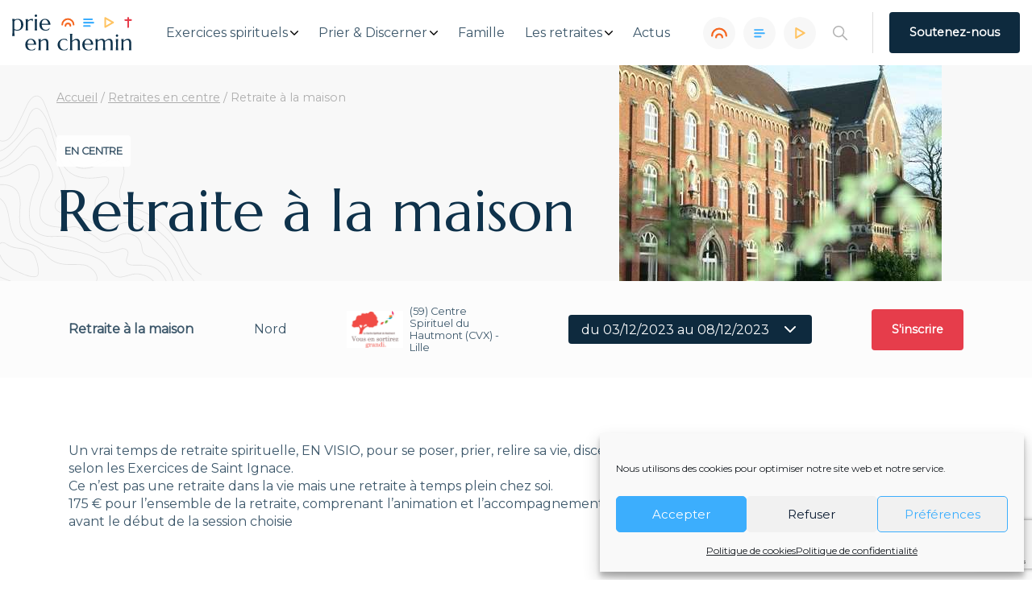

--- FILE ---
content_type: text/html; charset=UTF-8
request_url: https://prieenchemin.org/retraite-en-centre/retraite-a-la-maison-3-2/?date_debut=20230319
body_size: 18784
content:
<!doctype html>
<html lang="fr-FR">

<head>
    <meta charset="UTF-8">
    <meta http-equiv="x-ua-compatible" content="ie=edge">
    <meta name="viewport" content="width=device-width, initial-scale=1">

    <meta name="google-site-verification" content="866H0FVhH9m2aTdknztFDLbf4dJcRsd1DCrX5TkzEV0" />
	<script>
    var _mtm = _mtm || [];
	
</script>
	
<!-- Matomo Tag Manager -->
<script>
  var _mtm = window._mtm = window._mtm || [];
  _mtm.push({'mtm.startTime': (new Date().getTime()), 'event': 'mtm.Start'});
  (function() {
    var d=document, g=d.createElement('script'), s=d.getElementsByTagName('script')[0];
    g.async=true; g.src='https://matomo.acck.fr/js/container_haYOT8e8.js'; s.parentNode.insertBefore(g,s);
  })();
</script>
<!-- End Matomo Tag Manager -->
	
	
	<!-- Google tag (gtag.js) --> <script type="text/plain" data-service="google-analytics" data-category="statistics" async data-cmplz-src="https://www.googletagmanager.com/gtag/js?id=G-SPVMMH3EBN"></script> <script> window.dataLayer = window.dataLayer || []; function gtag(){dataLayer.push(arguments);} gtag('js', new Date()); gtag('config', 'G-SPVMMH3EBN'); </script> 

    <!-- Manifest added by SuperPWA - Progressive Web Apps Plugin For WordPress -->
<link rel="manifest" href="/superpwa-manifest.json">
<meta name="theme-color" content="#0e2a3e">
<!-- / SuperPWA.com -->
<meta name='robots' content='index, follow, max-image-preview:large, max-snippet:-1, max-video-preview:-1' />

	<!-- This site is optimized with the Yoast SEO plugin v26.7 - https://yoast.com/wordpress/plugins/seo/ -->
	<title>Retraite à la maison - Prie en Chemin</title>
	<link rel="canonical" href="https://prieenchemin.org/retraite-en-centre/retraite-a-la-maison-3-2/" />
	<meta property="og:locale" content="fr_FR" />
	<meta property="og:type" content="article" />
	<meta property="og:title" content="Retraite à la maison - Prie en Chemin" />
	<meta property="og:description" content="Un vrai temps de retraite spirituelle, EN VISIO, pour se poser, prier, relire sa vie, discerner, avec le soutien d’un accompagnement individuel selon les Exercices de Saint Ignace. Ce n’est pas une retraite dans la vie mais une retraite à temps plein chez soi. 175 € pour l&#8217;ensemble de la retraite, comprenant l&#8217;animation et l&#8217;accompagnement [&hellip;]" />
	<meta property="og:url" content="https://prieenchemin.org/retraite-en-centre/retraite-a-la-maison-3-2/" />
	<meta property="og:site_name" content="Prie en Chemin" />
	<meta property="article:publisher" content="https://www.facebook.com/prieenchemin" />
	<meta property="article:modified_time" content="2024-08-07T14:57:40+00:00" />
	<meta property="og:image" content="https://prieenchemin.org/wp-content/uploads/2021/09/lehautmont.jpg" />
	<meta property="og:image:width" content="400" />
	<meta property="og:image:height" content="268" />
	<meta property="og:image:type" content="image/jpeg" />
	<meta name="twitter:card" content="summary_large_image" />
	<meta name="twitter:site" content="@prie_en_chemin" />
	<script type="application/ld+json" class="yoast-schema-graph">{"@context":"https://schema.org","@graph":[{"@type":"WebPage","@id":"https://prieenchemin.org/retraite-en-centre/retraite-a-la-maison-3-2/","url":"https://prieenchemin.org/retraite-en-centre/retraite-a-la-maison-3-2/","name":"Retraite à la maison - Prie en Chemin","isPartOf":{"@id":"https://prieenchemin.org/#website"},"primaryImageOfPage":{"@id":"https://prieenchemin.org/retraite-en-centre/retraite-a-la-maison-3-2/#primaryimage"},"image":{"@id":"https://prieenchemin.org/retraite-en-centre/retraite-a-la-maison-3-2/#primaryimage"},"thumbnailUrl":"https://prieenchemin.org/wp-content/uploads/2021/09/lehautmont.jpg","datePublished":"2024-08-07T14:57:38+00:00","dateModified":"2024-08-07T14:57:40+00:00","breadcrumb":{"@id":"https://prieenchemin.org/retraite-en-centre/retraite-a-la-maison-3-2/#breadcrumb"},"inLanguage":"fr-FR","potentialAction":[{"@type":"ReadAction","target":["https://prieenchemin.org/retraite-en-centre/retraite-a-la-maison-3-2/"]}]},{"@type":"ImageObject","inLanguage":"fr-FR","@id":"https://prieenchemin.org/retraite-en-centre/retraite-a-la-maison-3-2/#primaryimage","url":"https://prieenchemin.org/wp-content/uploads/2021/09/lehautmont.jpg","contentUrl":"https://prieenchemin.org/wp-content/uploads/2021/09/lehautmont.jpg","width":400,"height":268},{"@type":"BreadcrumbList","@id":"https://prieenchemin.org/retraite-en-centre/retraite-a-la-maison-3-2/#breadcrumb","itemListElement":[{"@type":"ListItem","position":1,"name":"Accueil","item":"https://prieenchemin.org/"},{"@type":"ListItem","position":2,"name":"Retraites en centre","item":"https://prieenchemin.org/retraites-en-centre/"},{"@type":"ListItem","position":3,"name":"Retraite à la maison"}]},{"@type":"WebSite","@id":"https://prieenchemin.org/#website","url":"https://prieenchemin.org/","name":"Prie en Chemin","description":"L’espace numérique jésuite pour découvrir et expérimenter les Exercices Spirituels.","publisher":{"@id":"https://prieenchemin.org/#organization"},"potentialAction":[{"@type":"SearchAction","target":{"@type":"EntryPoint","urlTemplate":"https://prieenchemin.org/?s={search_term_string}"},"query-input":{"@type":"PropertyValueSpecification","valueRequired":true,"valueName":"search_term_string"}}],"inLanguage":"fr-FR"},{"@type":"Organization","@id":"https://prieenchemin.org/#organization","name":"Prie en Chemin","alternateName":"prie en chemin","url":"https://prieenchemin.org/","logo":{"@type":"ImageObject","inLanguage":"fr-FR","@id":"https://prieenchemin.org/#/schema/logo/image/","url":"https://prieenchemin.org/wp-content/uploads/2023/02/pec-logo-couleurs.png","contentUrl":"https://prieenchemin.org/wp-content/uploads/2023/02/pec-logo-couleurs.png","width":1099,"height":390,"caption":"Prie en Chemin"},"image":{"@id":"https://prieenchemin.org/#/schema/logo/image/"},"sameAs":["https://www.facebook.com/prieenchemin","https://x.com/prie_en_chemin"]}]}</script>
	<!-- / Yoast SEO plugin. -->


<link href='https://fonts.gstatic.com' crossorigin rel='preconnect' />
<link rel="alternate" title="oEmbed (JSON)" type="application/json+oembed" href="https://prieenchemin.org/wp-json/oembed/1.0/embed?url=https%3A%2F%2Fprieenchemin.org%2Fretraite-en-centre%2Fretraite-a-la-maison-3-2%2F" />
<link rel="alternate" title="oEmbed (XML)" type="text/xml+oembed" href="https://prieenchemin.org/wp-json/oembed/1.0/embed?url=https%3A%2F%2Fprieenchemin.org%2Fretraite-en-centre%2Fretraite-a-la-maison-3-2%2F&#038;format=xml" />
<style id='wp-img-auto-sizes-contain-inline-css'>
img:is([sizes=auto i],[sizes^="auto," i]){contain-intrinsic-size:3000px 1500px}
/*# sourceURL=wp-img-auto-sizes-contain-inline-css */
</style>
<style id='wp-block-library-inline-css'>
:root{--wp-block-synced-color:#7a00df;--wp-block-synced-color--rgb:122,0,223;--wp-bound-block-color:var(--wp-block-synced-color);--wp-editor-canvas-background:#ddd;--wp-admin-theme-color:#007cba;--wp-admin-theme-color--rgb:0,124,186;--wp-admin-theme-color-darker-10:#006ba1;--wp-admin-theme-color-darker-10--rgb:0,107,160.5;--wp-admin-theme-color-darker-20:#005a87;--wp-admin-theme-color-darker-20--rgb:0,90,135;--wp-admin-border-width-focus:2px}@media (min-resolution:192dpi){:root{--wp-admin-border-width-focus:1.5px}}.wp-element-button{cursor:pointer}:root .has-very-light-gray-background-color{background-color:#eee}:root .has-very-dark-gray-background-color{background-color:#313131}:root .has-very-light-gray-color{color:#eee}:root .has-very-dark-gray-color{color:#313131}:root .has-vivid-green-cyan-to-vivid-cyan-blue-gradient-background{background:linear-gradient(135deg,#00d084,#0693e3)}:root .has-purple-crush-gradient-background{background:linear-gradient(135deg,#34e2e4,#4721fb 50%,#ab1dfe)}:root .has-hazy-dawn-gradient-background{background:linear-gradient(135deg,#faaca8,#dad0ec)}:root .has-subdued-olive-gradient-background{background:linear-gradient(135deg,#fafae1,#67a671)}:root .has-atomic-cream-gradient-background{background:linear-gradient(135deg,#fdd79a,#004a59)}:root .has-nightshade-gradient-background{background:linear-gradient(135deg,#330968,#31cdcf)}:root .has-midnight-gradient-background{background:linear-gradient(135deg,#020381,#2874fc)}:root{--wp--preset--font-size--normal:16px;--wp--preset--font-size--huge:42px}.has-regular-font-size{font-size:1em}.has-larger-font-size{font-size:2.625em}.has-normal-font-size{font-size:var(--wp--preset--font-size--normal)}.has-huge-font-size{font-size:var(--wp--preset--font-size--huge)}.has-text-align-center{text-align:center}.has-text-align-left{text-align:left}.has-text-align-right{text-align:right}.has-fit-text{white-space:nowrap!important}#end-resizable-editor-section{display:none}.aligncenter{clear:both}.items-justified-left{justify-content:flex-start}.items-justified-center{justify-content:center}.items-justified-right{justify-content:flex-end}.items-justified-space-between{justify-content:space-between}.screen-reader-text{border:0;clip-path:inset(50%);height:1px;margin:-1px;overflow:hidden;padding:0;position:absolute;width:1px;word-wrap:normal!important}.screen-reader-text:focus{background-color:#ddd;clip-path:none;color:#444;display:block;font-size:1em;height:auto;left:5px;line-height:normal;padding:15px 23px 14px;text-decoration:none;top:5px;width:auto;z-index:100000}html :where(.has-border-color){border-style:solid}html :where([style*=border-top-color]){border-top-style:solid}html :where([style*=border-right-color]){border-right-style:solid}html :where([style*=border-bottom-color]){border-bottom-style:solid}html :where([style*=border-left-color]){border-left-style:solid}html :where([style*=border-width]){border-style:solid}html :where([style*=border-top-width]){border-top-style:solid}html :where([style*=border-right-width]){border-right-style:solid}html :where([style*=border-bottom-width]){border-bottom-style:solid}html :where([style*=border-left-width]){border-left-style:solid}html :where(img[class*=wp-image-]){height:auto;max-width:100%}:where(figure){margin:0 0 1em}html :where(.is-position-sticky){--wp-admin--admin-bar--position-offset:var(--wp-admin--admin-bar--height,0px)}@media screen and (max-width:600px){html :where(.is-position-sticky){--wp-admin--admin-bar--position-offset:0px}}

/*# sourceURL=wp-block-library-inline-css */
</style><style id='global-styles-inline-css'>
:root{--wp--preset--aspect-ratio--square: 1;--wp--preset--aspect-ratio--4-3: 4/3;--wp--preset--aspect-ratio--3-4: 3/4;--wp--preset--aspect-ratio--3-2: 3/2;--wp--preset--aspect-ratio--2-3: 2/3;--wp--preset--aspect-ratio--16-9: 16/9;--wp--preset--aspect-ratio--9-16: 9/16;--wp--preset--color--black: #000000;--wp--preset--color--cyan-bluish-gray: #abb8c3;--wp--preset--color--white: #ffffff;--wp--preset--color--pale-pink: #f78da7;--wp--preset--color--vivid-red: #cf2e2e;--wp--preset--color--luminous-vivid-orange: #ff6900;--wp--preset--color--luminous-vivid-amber: #fcb900;--wp--preset--color--light-green-cyan: #7bdcb5;--wp--preset--color--vivid-green-cyan: #00d084;--wp--preset--color--pale-cyan-blue: #8ed1fc;--wp--preset--color--vivid-cyan-blue: #0693e3;--wp--preset--color--vivid-purple: #9b51e0;--wp--preset--gradient--vivid-cyan-blue-to-vivid-purple: linear-gradient(135deg,rgb(6,147,227) 0%,rgb(155,81,224) 100%);--wp--preset--gradient--light-green-cyan-to-vivid-green-cyan: linear-gradient(135deg,rgb(122,220,180) 0%,rgb(0,208,130) 100%);--wp--preset--gradient--luminous-vivid-amber-to-luminous-vivid-orange: linear-gradient(135deg,rgb(252,185,0) 0%,rgb(255,105,0) 100%);--wp--preset--gradient--luminous-vivid-orange-to-vivid-red: linear-gradient(135deg,rgb(255,105,0) 0%,rgb(207,46,46) 100%);--wp--preset--gradient--very-light-gray-to-cyan-bluish-gray: linear-gradient(135deg,rgb(238,238,238) 0%,rgb(169,184,195) 100%);--wp--preset--gradient--cool-to-warm-spectrum: linear-gradient(135deg,rgb(74,234,220) 0%,rgb(151,120,209) 20%,rgb(207,42,186) 40%,rgb(238,44,130) 60%,rgb(251,105,98) 80%,rgb(254,248,76) 100%);--wp--preset--gradient--blush-light-purple: linear-gradient(135deg,rgb(255,206,236) 0%,rgb(152,150,240) 100%);--wp--preset--gradient--blush-bordeaux: linear-gradient(135deg,rgb(254,205,165) 0%,rgb(254,45,45) 50%,rgb(107,0,62) 100%);--wp--preset--gradient--luminous-dusk: linear-gradient(135deg,rgb(255,203,112) 0%,rgb(199,81,192) 50%,rgb(65,88,208) 100%);--wp--preset--gradient--pale-ocean: linear-gradient(135deg,rgb(255,245,203) 0%,rgb(182,227,212) 50%,rgb(51,167,181) 100%);--wp--preset--gradient--electric-grass: linear-gradient(135deg,rgb(202,248,128) 0%,rgb(113,206,126) 100%);--wp--preset--gradient--midnight: linear-gradient(135deg,rgb(2,3,129) 0%,rgb(40,116,252) 100%);--wp--preset--font-size--small: 13px;--wp--preset--font-size--medium: 20px;--wp--preset--font-size--large: 36px;--wp--preset--font-size--x-large: 42px;--wp--preset--spacing--20: 0.44rem;--wp--preset--spacing--30: 0.67rem;--wp--preset--spacing--40: 1rem;--wp--preset--spacing--50: 1.5rem;--wp--preset--spacing--60: 2.25rem;--wp--preset--spacing--70: 3.38rem;--wp--preset--spacing--80: 5.06rem;--wp--preset--shadow--natural: 6px 6px 9px rgba(0, 0, 0, 0.2);--wp--preset--shadow--deep: 12px 12px 50px rgba(0, 0, 0, 0.4);--wp--preset--shadow--sharp: 6px 6px 0px rgba(0, 0, 0, 0.2);--wp--preset--shadow--outlined: 6px 6px 0px -3px rgb(255, 255, 255), 6px 6px rgb(0, 0, 0);--wp--preset--shadow--crisp: 6px 6px 0px rgb(0, 0, 0);}:where(.is-layout-flex){gap: 0.5em;}:where(.is-layout-grid){gap: 0.5em;}body .is-layout-flex{display: flex;}.is-layout-flex{flex-wrap: wrap;align-items: center;}.is-layout-flex > :is(*, div){margin: 0;}body .is-layout-grid{display: grid;}.is-layout-grid > :is(*, div){margin: 0;}:where(.wp-block-columns.is-layout-flex){gap: 2em;}:where(.wp-block-columns.is-layout-grid){gap: 2em;}:where(.wp-block-post-template.is-layout-flex){gap: 1.25em;}:where(.wp-block-post-template.is-layout-grid){gap: 1.25em;}.has-black-color{color: var(--wp--preset--color--black) !important;}.has-cyan-bluish-gray-color{color: var(--wp--preset--color--cyan-bluish-gray) !important;}.has-white-color{color: var(--wp--preset--color--white) !important;}.has-pale-pink-color{color: var(--wp--preset--color--pale-pink) !important;}.has-vivid-red-color{color: var(--wp--preset--color--vivid-red) !important;}.has-luminous-vivid-orange-color{color: var(--wp--preset--color--luminous-vivid-orange) !important;}.has-luminous-vivid-amber-color{color: var(--wp--preset--color--luminous-vivid-amber) !important;}.has-light-green-cyan-color{color: var(--wp--preset--color--light-green-cyan) !important;}.has-vivid-green-cyan-color{color: var(--wp--preset--color--vivid-green-cyan) !important;}.has-pale-cyan-blue-color{color: var(--wp--preset--color--pale-cyan-blue) !important;}.has-vivid-cyan-blue-color{color: var(--wp--preset--color--vivid-cyan-blue) !important;}.has-vivid-purple-color{color: var(--wp--preset--color--vivid-purple) !important;}.has-black-background-color{background-color: var(--wp--preset--color--black) !important;}.has-cyan-bluish-gray-background-color{background-color: var(--wp--preset--color--cyan-bluish-gray) !important;}.has-white-background-color{background-color: var(--wp--preset--color--white) !important;}.has-pale-pink-background-color{background-color: var(--wp--preset--color--pale-pink) !important;}.has-vivid-red-background-color{background-color: var(--wp--preset--color--vivid-red) !important;}.has-luminous-vivid-orange-background-color{background-color: var(--wp--preset--color--luminous-vivid-orange) !important;}.has-luminous-vivid-amber-background-color{background-color: var(--wp--preset--color--luminous-vivid-amber) !important;}.has-light-green-cyan-background-color{background-color: var(--wp--preset--color--light-green-cyan) !important;}.has-vivid-green-cyan-background-color{background-color: var(--wp--preset--color--vivid-green-cyan) !important;}.has-pale-cyan-blue-background-color{background-color: var(--wp--preset--color--pale-cyan-blue) !important;}.has-vivid-cyan-blue-background-color{background-color: var(--wp--preset--color--vivid-cyan-blue) !important;}.has-vivid-purple-background-color{background-color: var(--wp--preset--color--vivid-purple) !important;}.has-black-border-color{border-color: var(--wp--preset--color--black) !important;}.has-cyan-bluish-gray-border-color{border-color: var(--wp--preset--color--cyan-bluish-gray) !important;}.has-white-border-color{border-color: var(--wp--preset--color--white) !important;}.has-pale-pink-border-color{border-color: var(--wp--preset--color--pale-pink) !important;}.has-vivid-red-border-color{border-color: var(--wp--preset--color--vivid-red) !important;}.has-luminous-vivid-orange-border-color{border-color: var(--wp--preset--color--luminous-vivid-orange) !important;}.has-luminous-vivid-amber-border-color{border-color: var(--wp--preset--color--luminous-vivid-amber) !important;}.has-light-green-cyan-border-color{border-color: var(--wp--preset--color--light-green-cyan) !important;}.has-vivid-green-cyan-border-color{border-color: var(--wp--preset--color--vivid-green-cyan) !important;}.has-pale-cyan-blue-border-color{border-color: var(--wp--preset--color--pale-cyan-blue) !important;}.has-vivid-cyan-blue-border-color{border-color: var(--wp--preset--color--vivid-cyan-blue) !important;}.has-vivid-purple-border-color{border-color: var(--wp--preset--color--vivid-purple) !important;}.has-vivid-cyan-blue-to-vivid-purple-gradient-background{background: var(--wp--preset--gradient--vivid-cyan-blue-to-vivid-purple) !important;}.has-light-green-cyan-to-vivid-green-cyan-gradient-background{background: var(--wp--preset--gradient--light-green-cyan-to-vivid-green-cyan) !important;}.has-luminous-vivid-amber-to-luminous-vivid-orange-gradient-background{background: var(--wp--preset--gradient--luminous-vivid-amber-to-luminous-vivid-orange) !important;}.has-luminous-vivid-orange-to-vivid-red-gradient-background{background: var(--wp--preset--gradient--luminous-vivid-orange-to-vivid-red) !important;}.has-very-light-gray-to-cyan-bluish-gray-gradient-background{background: var(--wp--preset--gradient--very-light-gray-to-cyan-bluish-gray) !important;}.has-cool-to-warm-spectrum-gradient-background{background: var(--wp--preset--gradient--cool-to-warm-spectrum) !important;}.has-blush-light-purple-gradient-background{background: var(--wp--preset--gradient--blush-light-purple) !important;}.has-blush-bordeaux-gradient-background{background: var(--wp--preset--gradient--blush-bordeaux) !important;}.has-luminous-dusk-gradient-background{background: var(--wp--preset--gradient--luminous-dusk) !important;}.has-pale-ocean-gradient-background{background: var(--wp--preset--gradient--pale-ocean) !important;}.has-electric-grass-gradient-background{background: var(--wp--preset--gradient--electric-grass) !important;}.has-midnight-gradient-background{background: var(--wp--preset--gradient--midnight) !important;}.has-small-font-size{font-size: var(--wp--preset--font-size--small) !important;}.has-medium-font-size{font-size: var(--wp--preset--font-size--medium) !important;}.has-large-font-size{font-size: var(--wp--preset--font-size--large) !important;}.has-x-large-font-size{font-size: var(--wp--preset--font-size--x-large) !important;}
/*# sourceURL=global-styles-inline-css */
</style>

<style id='classic-theme-styles-inline-css'>
/*! This file is auto-generated */
.wp-block-button__link{color:#fff;background-color:#32373c;border-radius:9999px;box-shadow:none;text-decoration:none;padding:calc(.667em + 2px) calc(1.333em + 2px);font-size:1.125em}.wp-block-file__button{background:#32373c;color:#fff;text-decoration:none}
/*# sourceURL=/wp-includes/css/classic-themes.min.css */
</style>
<link rel='stylesheet' id='dashicons-css' href='https://prieenchemin.org/wp-includes/css/dashicons.min.css' media='all' />
<link rel='stylesheet' id='ub-extension-style-css-css' href='https://prieenchemin.org/wp-content/plugins/ultimate-blocks/src/extensions/style.css' media='all' />
<link rel='stylesheet' id='cmplz-general-css' href='https://prieenchemin.org/wp-content/plugins/complianz-gdpr/assets/css/cookieblocker.min.css?ver=1766002996' media='all' />
<link rel='stylesheet' id='style-css' href='https://prieenchemin.org/wp-content/themes/pec/assets/css/main.min.css?ver=1768836926' media='' />
<link rel='stylesheet' id='acck_style-css' href='https://prieenchemin.org/wp-content/themes/pec/assets/css/acck_style.css?ver=1767620759' media='' />
<style id='block-visibility-screen-size-styles-inline-css'>
/* Large screens (desktops, 992px and up) */
@media ( min-width: 992px ) {
	.block-visibility-hide-large-screen {
		display: none !important;
	}
}

/* Medium screens (tablets, between 768px and 992px) */
@media ( min-width: 768px ) and ( max-width: 991.98px ) {
	.block-visibility-hide-medium-screen {
		display: none !important;
	}
}

/* Small screens (mobile devices, less than 768px) */
@media ( max-width: 767.98px ) {
	.block-visibility-hide-small-screen {
		display: none !important;
	}
}
/*# sourceURL=block-visibility-screen-size-styles-inline-css */
</style>
<script src="https://prieenchemin.org/wp-includes/js/jquery/jquery.min.js?ver=3.7.1" id="jquery-core-js"></script>
<script src="https://prieenchemin.org/wp-includes/js/jquery/jquery-migrate.min.js?ver=3.4.1" id="jquery-migrate-js"></script>
<!-- start Simple Custom CSS and JS -->
<style>
/* Ajouter votre code CSS ici.
                     
Par exemple:
.exemple {
    color: red;
}

Pour améliorer vos connaissances en CSS, visitez http://www.w3schools.com/css/css_syntax.asp

Fin du commentaire */ 

.box-calendrier{
	padding:5%;
	margin-bottom:2%;
	padding-bottom:2%;
}</style>
<!-- end Simple Custom CSS and JS -->
			<style>.cmplz-hidden {
					display: none !important;
				}</style>    <link rel="apple-touch-icon" sizes="180x180" href="/apple-touch-icon.png">
    <link rel="icon" type="image/png" sizes="32x32" href="/favicon-32x32.png">
    <link rel="icon" type="image/png" sizes="16x16" href="/favicon-16x16.png">
    <link rel="manifest" href="/site.webmanifest">
    <link rel="mask-icon" href="/safari-pinned-tab.svg" color="#fff">
    <meta name="msapplication-TileColor" content="#ffffff">
    <meta name="theme-color" content="#ffffff">
</head>

<body data-rsssl=1 data-cmplz=1 class="wp-singular retraite_centre-template-default single single-retraite_centre postid-34889 wp-theme-pec">
    <div class="wrapper">
        <header class="main-header">
            <div class="main-header-container container">
                <div class="main-header-brand">
                    <a href="https://prieenchemin.org" class="main-header-logo">
                        <img class="" width="150" src="https://prieenchemin.org/wp-content/themes/pec/assets/img/logo.svg" alt="logo">
                    </a>
                    <button class="header-hamburger hamburger hamburger--collapse hamburger--slider" type="button">
                        <span class="hamburger-box">
                            <span class="hamburger-inner"></span>
                        </span>
                    </button>
                </div>

                <div class="main-header-menu-wrapper">
                    <nav id="main-header-menu" class="main-header-menu"><ul id="navbar" class="navbar"><li class="menu-item menu-item-type-custom menu-item-object-custom menu-item-has-children menu-item-36272 menu-item-top"><a href="#" class="menu-item-link menu-item-link-top">Exercices spirituels</a><button class="menu-dropdown"><svg class="menu-dropdown-svg" xmlns="http://www.w3.org/2000/svg" viewBox="0 0 451.847 451.847" width="10" height="10"><path class="menu-dropdown-path" d="M226 354.7c-8.2 0-16.3-3-22.4-9.3L9.3 151.2A31.6 31.6 0 1 1 54 106.4l172 172 171.8-172a31.6 31.6 0 0 1 44.8 44.8L248.3 345.4a31.5 31.5 0 0 1-22.4 9.3z"/></svg></button><ul class="sub-menu" style='display: none'><li class="menu-item menu-item-type-post_type menu-item-object-page menu-item-24983 menu-item-sub"><a href="https://prieenchemin.org/exercices-spirituels/" class="menu-item-link menu-item-link-sub">Exercices spirituels</a></li>
<li class="menu-item menu-item-type-post_type menu-item-object-page menu-item-24984 menu-item-sub"><a href="https://prieenchemin.org/exercices-spirituels/saint-ignace/" class="menu-item-link menu-item-link-sub">Saint Ignace de Loyola</a></li>
<li class="menu-item menu-item-type-post_type menu-item-object-page menu-item-24981 menu-item-sub"><a href="https://prieenchemin.org/exercices-spirituels/famille-ignatienne/" class="menu-item-link menu-item-link-sub">La famille ignatienne</a></li>
<li class="menu-item menu-item-type-post_type menu-item-object-page menu-item-24980 menu-item-sub"><a href="https://prieenchemin.org/exercices-spirituels/lexique-ignatien/" class="menu-item-link menu-item-link-sub">Lexique ignatien</a></li>
<li class="menu-item menu-item-type-post_type menu-item-object-page menu-item-28111 menu-item-sub"><a href="https://prieenchemin.org/bibliographie/" class="menu-item-link menu-item-link-sub">Bibliothèque</a></li>
</ul>
</li>
<li class="menu-item menu-item-type-custom menu-item-object-custom menu-item-has-children menu-item-191 menu-item-top"><a href="#" class="menu-item-link menu-item-link-top">Prier &#038; Discerner</a><button class="menu-dropdown"><svg class="menu-dropdown-svg" xmlns="http://www.w3.org/2000/svg" viewBox="0 0 451.847 451.847" width="10" height="10"><path class="menu-dropdown-path" d="M226 354.7c-8.2 0-16.3-3-22.4-9.3L9.3 151.2A31.6 31.6 0 1 1 54 106.4l172 172 171.8-172a31.6 31.6 0 0 1 44.8 44.8L248.3 345.4a31.5 31.5 0 0 1-22.4 9.3z"/></svg></button><ul class="sub-menu" style='display: none'><li class="menu-item menu-item-type-post_type menu-item-object-page menu-item-38849 menu-item-sub"><a href="https://prieenchemin.org/prier/" class="menu-item-link menu-item-link-sub">Prier</a></li>
<li class="menu-item menu-item-type-post_type menu-item-object-page menu-item-200 menu-item-sub"><a href="https://prieenchemin.org/discerner/" class="menu-item-link menu-item-link-sub">Discerner</a></li>
<li class="menu-item menu-item-type-post_type menu-item-object-page menu-item-199 menu-item-sub"><a href="https://prieenchemin.org/sengager/" class="menu-item-link menu-item-link-sub">S’engager</a></li>
</ul>
</li>
<li class="menu-item menu-item-type-post_type menu-item-object-page menu-item-36642 menu-item-top"><a href="https://prieenchemin.org/en-famille/" class="menu-item-link menu-item-link-top">Famille</a><button class="menu-dropdown"><svg class="menu-dropdown-svg" xmlns="http://www.w3.org/2000/svg" viewBox="0 0 451.847 451.847" width="10" height="10"><path class="menu-dropdown-path" d="M226 354.7c-8.2 0-16.3-3-22.4-9.3L9.3 151.2A31.6 31.6 0 1 1 54 106.4l172 172 171.8-172a31.6 31.6 0 0 1 44.8 44.8L248.3 345.4a31.5 31.5 0 0 1-22.4 9.3z"/></svg></button></li>
<li class="menu-item menu-item-type-custom menu-item-object-custom menu-item-has-children menu-item-1718 menu-item-top"><a href="#" class="menu-item-link menu-item-link-top">Les retraites</a><button class="menu-dropdown"><svg class="menu-dropdown-svg" xmlns="http://www.w3.org/2000/svg" viewBox="0 0 451.847 451.847" width="10" height="10"><path class="menu-dropdown-path" d="M226 354.7c-8.2 0-16.3-3-22.4-9.3L9.3 151.2A31.6 31.6 0 1 1 54 106.4l172 172 171.8-172a31.6 31.6 0 0 1 44.8 44.8L248.3 345.4a31.5 31.5 0 0 1-22.4 9.3z"/></svg></button><ul class="sub-menu" style='display: none'><li class="menu-item menu-item-type-post_type menu-item-object-page menu-item-1719 menu-item-sub"><a href="https://prieenchemin.org/retraite-spirituelle/" class="menu-item-link menu-item-link-sub">Les retraites spirituelles</a></li>
<li class="menu-item menu-item-type-post_type menu-item-object-page menu-item-1720 menu-item-sub"><a href="https://prieenchemin.org/retraites-en-ligne/" class="menu-item-link menu-item-link-sub">Les retraites en ligne</a></li>
<li class="menu-item menu-item-type-custom menu-item-object-custom menu-item-194 menu-item-sub"><a href="https://prieenchemin.org/retraites-en-centre" class="menu-item-link menu-item-link-sub">Les retraites en centre</a></li>
</ul>
</li>
<li class="menu-item menu-item-type-post_type menu-item-object-page current_page_parent menu-item-195 menu-item-top"><a href="https://prieenchemin.org/actualites/" class="menu-item-link menu-item-link-top">Actus</a><button class="menu-dropdown"><svg class="menu-dropdown-svg" xmlns="http://www.w3.org/2000/svg" viewBox="0 0 451.847 451.847" width="10" height="10"><path class="menu-dropdown-path" d="M226 354.7c-8.2 0-16.3-3-22.4-9.3L9.3 151.2A31.6 31.6 0 1 1 54 106.4l172 172 171.8-172a31.6 31.6 0 0 1 44.8 44.8L248.3 345.4a31.5 31.5 0 0 1-22.4 9.3z"/></svg></button></li>
</ul></nav>
                    <div class="main-header-icons">
                        <a href="https://prieenchemin.org/les-podcasts/" class="main-header-icon main-header-icon-podcast">
                            <div class="main-header-icon-svg"><svg xmlns="http://www.w3.org/2000/svg" width="20" height="20" viewBox="0 0 21.12 18.56"><path style="fill:none;stroke-linecap:round;stroke-miterlimit:10;stroke-width:2.4px;stroke:#F56720" d="M6.46 14.98a4.1 4.1 0 014.1-4.1 4.1 4.1 0 014.1 4.1"/><path style="fill:none;stroke-linecap:round;stroke-miterlimit:10;stroke-width:2.4px;stroke:#F56720" d="M1.2 12.94a9.36 9.36 0 019.36-9.36 9.36 9.36 0 019.36 9.36"/></svg></div>
                            <p class="main-header-icon-text">Le podcast</p>
                        </a>
                        <a href="https://prieenchemin.org/vers-dimanche/" class="main-header-icon main-header-icon-dimanche">
                            <div class="main-header-icon-svg"><svg xmlns="http://www.w3.org/2000/svg" width="14" height="14" viewBox="0 0 17.25 17.71"><path style="opacity:0;fill:none" d="M.51 0h16.53v17.71H.51z"/><path style="fill:none;stroke:#3CAEFE;stroke-linecap:round;stroke-miterlimit:10;stroke-width:2.4px" d="M1.2 3.9h12.58M1.2 9.22h14.85M1.2 14.55h9.31"/></svg></div>
                            <p class="main-header-icon-text">Vers Dimanche</p>
                        </a>
                        <a href="https://prieenchemin.org/videos/" class="main-header-icon main-header-icon-minute">
                            <div class="main-header-icon-svg"><svg xmlns="http://www.w3.org/2000/svg" width="14" height="14" viewBox="0 0 15.56 16.34"><path style="opacity:0;fill:none" d="M0 1.24h15.49v14.2H0z"/><path d="M2.28 8.17V1.2l6.04 3.48 6.03 3.49-6.03 3.48-6.04 3.49z" style="stroke:#FFC361;stroke-linecap:round;stroke-linejoin:round;stroke-width:2.4px;fill:none"/></svg></div>
                            <p class="main-header-icon-text">La minute</p>
                        </a>
                        <span class="main-header-icon main-header-glass"><svg xmlns="http://www.w3.org/2000/svg" viewBox="0 0 512 512" width="14" height="14"><path fill="#B2B2B2" d="M505.75 475.59l-145.6-145.6a201.68 201.68 0 0045.18-127.32C405.33 90.93 314.41 0 202.67 0S0 90.92 0 202.67s90.92 202.67 202.67 202.67c48.21 0 92.48-16.98 127.31-45.19l145.6 145.6c4.16 4.16 9.62 6.25 15.09 6.25s10.92-2.09 15.08-6.25a21.3 21.3 0 000-30.16zM202.67 362.67c-88.24 0-160-71.77-160-160s71.76-160 160-160 160 71.76 160 160-71.77 160-160 160z"/></svg><span>Rechercher</span></span>
                    </div>
                    <div class="main-header-don">
                        <a href="https://jesuites.don-en-ligne.fr/site/" target="blank" rel="noopener noreferrer" class="button button-darkblue">Soutenez-nous</a>
                    </div>
                </div>
            </div>
            <form role="search" method="get" class="main-header-search-form" action="https://prieenchemin.org">
                <div class="main-header-search-container container">
                    <input type="text" class="main-header-search-field" placeholder="Rechercher…" value="" name="s">
                    <input type="submit" class="main-header-search-submit" value="Rechercher">
                    <svg class="main-header-search-close" xmlns="http://www.w3.org/2000/svg" viewBox="0 0 47.97 47.97" width="18" height="18"><path d="M28.23 23.99 47.09 5.12A3 3 0 1 0 42.85.88L23.99 19.74 5.12.88A3 3 0 1 0 .88 5.12L19.74 24 .88 42.85a3 3 0 1 0 4.24 4.24L24 28.23l18.86 18.86a3 3 0 0 0 4.24 0 3 3 0 0 0 0-4.24L28.23 23.99z"/></svg>
                </div>
            </form>
        </header>
<div class="page-banner page-banner-simple page-banner-pictures ">
    <div class="page-banner-wrapper">
        <p id="breadcrumb"><span><span><a href="https://prieenchemin.org/">Accueil</a></span> / <span><a href="https://prieenchemin.org/retraites-en-centre/">Retraites en centre</a></span> / <span class="breadcrumb_last" aria-current="page">Retraite à la maison</span></span></p>
        <div class="page-banner-title-wrapper">
            <div class="badge">En centre</div>            <h1 class="page-banner-title">Retraite à la maison</h1>
                                            </div>
    </div>

        <div class="page-banner-images-wrapper">
        <img width="400" height="268" src="https://prieenchemin.org/wp-content/uploads/2021/09/lehautmont.jpg" class="page-banner-images" alt="" decoding="async" fetchpriority="high" srcset="https://prieenchemin.org/wp-content/uploads/2021/09/lehautmont.jpg 400w, https://prieenchemin.org/wp-content/uploads/2021/09/lehautmont-300x201.jpg 300w" sizes="(max-width: 400px) 100vw, 400px" />    </div>
    </div>

<main>

    <div class="retraite-summary">
        <div class="retraite-summary-content container">
            <p class="retraite-summary-title">Retraite à la maison</p>
            <p class="retraite-summary-lieu">Nord</p>                        <div class="retraite-summary-location">
                <img width="300" height="200" src="https://prieenchemin.org/wp-content/uploads/2021/08/2-300x200.png" class="attachment-medium size-medium" alt="Le Haumont - CVX - Lille" decoding="async" srcset="https://prieenchemin.org/wp-content/uploads/2021/08/2-300x200.png 300w, https://prieenchemin.org/wp-content/uploads/2021/08/2.png 598w" sizes="(max-width: 300px) 100vw, 300px" />                <span>(59) Centre Spirituel du Hautmont (CVX) - Lille</span>
            </div>
                                        <select class="retraite-summary-dates">
                                <option value="" hidden=""madate="20231203">du 03/12/2023 au 08/12/2023</option>
                                <option value="" hidden=""madate="20240310">du 10/03/2024 au 15/03/2024</option>
                                <option value="" hidden=""madate="20241201">du 01/12/2024 au 06/12/2024</option>
                                <option value="" hidden=""madate="20250316">du 16/03/2025 au 21/03/2025</option>
                                <option value="" hidden=""madate="20251130">du 30/11/2025 au 05/12/2025</option>
                                <option value="" madate="20260308">du 08/03/2026 au 13/03/2026</option>
                            </select>
            <div class="retraite-summary-registers">
                                    <a class="retraite-summary-register button button-red" style="" href="https://www.hautmont.org/propositions/retraite-a-la-maison/du-dimanche-3-decembre-2023-a-18h00-au-vendredi-8">S'inscrire</a>
				                    <a class="retraite-summary-register button button-red" style="display: none;" href="https://www.hautmont.org/propositions/retraite-a-la-maison/du-dimanche-10-mars-2024-a-18h00-au-vendredi-15">S'inscrire</a>
				                    <a class="retraite-summary-register button button-red" style="display: none;" href="https://www.hautmont.org/propositions/retraite-a-la-maison">S'inscrire</a>
				                    <a class="retraite-summary-register button button-red" style="display: none;" href="https://www.hautmont.org/propositions/retraite-a-la-maison">S'inscrire</a>
				                    <a class="retraite-summary-register button button-red" style="display: none;" href="https://www.hautmont.org/propositions/retraite-a-la-maison/du-dimanche-30-novembre-2025-a-18h30-au-vendredi-5">S'inscrire</a>
				                    <a class="retraite-summary-register button button-red" style="display: none;" href="https://www.hautmont.org/propositions/retraite-a-la-maison/du-dimanche-8-mars-2026-a-18h30-au-vendredi-13">S'inscrire</a>
				                </div>
                    </div>
    </div>

    <div class="page-content">
        <div class="container">
            <p>Un vrai temps de retraite spirituelle, EN VISIO, pour se poser, prier, relire sa vie, discerner, avec le soutien d’un accompagnement individuel selon les Exercices de Saint Ignace. <br />Ce n’est pas une retraite dans la vie mais une retraite à temps plein chez soi.   <br />175 € pour l&#8217;ensemble de la retraite, comprenant l&#8217;animation et l&#8217;accompagnement personnel. 150 € si vous réservez au moins 3 semaines avant le début de la session choisie</p>
        </div>
    </div>

    <div class="related-retraites">
    <div class="container">
                <div class="related-retraites-header">
            <h2 class="related-retraites-title">Des retraites similaires</h2>
        </div>
        <ul class="related-retraites-list list">
                    <li class="related-retraites-item">
            <a href="https://prieenchemin.org/retraite-en-centre/vivre-les-jours-saints-avec-la-communaute-15-24/" class="card-retraite">
    <div class="card-retraite-image">
        	<!-- <div class="badge badge-white">En centre</div>-->
        <img width="400" height="268" src="https://prieenchemin.org/wp-content/uploads/2021/09/nd-cenacle-versailles.jpg" class="attachment-large size-large" alt="" decoding="async" loading="lazy" srcset="https://prieenchemin.org/wp-content/uploads/2021/09/nd-cenacle-versailles.jpg 400w, https://prieenchemin.org/wp-content/uploads/2021/09/nd-cenacle-versailles-300x201.jpg 300w" sizes="auto, (max-width: 400px) 100vw, 400px" />    </div>
    <div class="card-retraite-content">
        <h3 class="title">Vivre les jours saints avec la communauté</h3>
        <p class="text">Pour 20-40 ans &#8211; Quatre jours pour vivre ce temps fort avec la communauté. Prier, partager, participer aux offices en…</p>
        <button class="link">Découvrir</button>
    </div>
</a>
            </li>
                    <li class="related-retraites-item">
            <a href="https://prieenchemin.org/retraite-en-centre/ecospiritualite-une-energie-durable-1-52/" class="card-retraite">
    <div class="card-retraite-image">
        	<!-- <div class="badge badge-white">En centre</div>-->
        <img width="1024" height="623" src="https://prieenchemin.org/wp-content/uploads/2021/09/penboch-1024x623.jpg" class="attachment-large size-large" alt="" decoding="async" loading="lazy" srcset="https://prieenchemin.org/wp-content/uploads/2021/09/penboch-1024x623.jpg 1024w, https://prieenchemin.org/wp-content/uploads/2021/09/penboch-300x183.jpg 300w, https://prieenchemin.org/wp-content/uploads/2021/09/penboch-768x467.jpg 768w, https://prieenchemin.org/wp-content/uploads/2021/09/penboch.jpg 1500w" sizes="auto, (max-width: 1024px) 100vw, 1024px" />    </div>
    <div class="card-retraite-content">
        <h3 class="title">Ecospiritualité : une énergie durable</h3>
        <p class="text">&#8220;Une écologie intégrale implique de consacrer un peu de temps à retrouver l&#8217;harmonie sereine avec la création, à réfléchir sur…</p>
        <button class="link">Découvrir</button>
    </div>
</a>
            </li>
                    <li class="related-retraites-item">
            <a href="https://prieenchemin.org/retraite-en-centre/retraite-a-la-carte-29-129/" class="card-retraite">
    <div class="card-retraite-image">
        	<!-- <div class="badge badge-white">En centre</div>-->
        <img width="246" height="220" src="https://prieenchemin.org/wp-content/uploads/2022/01/la-pourraque-logo.jpg" class="attachment-large size-large" alt="" decoding="async" loading="lazy" />    </div>
    <div class="card-retraite-content">
        <h3 class="title">Retraite à la carte</h3>
        <p class="text">Itinéraire personnellement accompagné, à l&#8217;écoute de la Parole, pour chercher et trouver Dieu .Entrer dans le silence pour me mettre…</p>
        <button class="link">Découvrir</button>
    </div>
</a>
            </li>
                    <li class="related-retraites-item">
            <a href="https://prieenchemin.org/retraite-en-centre/exercices-spirituels-de-7-jours-19-106/" class="card-retraite">
    <div class="card-retraite-image">
        	<!-- <div class="badge badge-white">En centre</div>-->
        <img width="323" height="156" src="https://prieenchemin.org/wp-content/uploads/2022/08/loyola.jpg" class="attachment-large size-large" alt="" decoding="async" loading="lazy" srcset="https://prieenchemin.org/wp-content/uploads/2022/08/loyola.jpg 323w, https://prieenchemin.org/wp-content/uploads/2022/08/loyola-300x145.jpg 300w" sizes="auto, (max-width: 323px) 100vw, 323px" />    </div>
    <div class="card-retraite-content">
        <h3 class="title">Exercices spirituels de 7 jours</h3>
        <p class="text">Une retraite, à vivre en silence avec la Parole de Dieu et selon les Exercices Spirituels de St Ignace de…</p>
        <button class="link">Découvrir</button>
    </div>
</a>
            </li>
                </ul>
            </div>

    <section class="newsletterDon ">
    <div class="container">
        <div class="newsletterDon-inside">
            <div class="newsletter">
    <form action="https://prieenchemin.org/wp-admin/admin-ajax.php" method="POST" class="newsletter-form">
        <input type="hidden" name="action" value="newsletter">
                <img class="icons" src="https://prieenchemin.org/wp-content/themes/pec/assets/img/four-icons.svg" width="80">
        <h2 class="newsletter-title">Recevez Prie en Chemin</h2>
		
		<p>
			 		</p>
        <!--<p class="newsletter-text">Recevez chaque mois une newsletter de nos actualités </p>-->

        <div class="newsletter-group">
            <input type="email" name="email" class="form-control newsletter-email" placeholder="Votre adresse mail" required>
            <button type="submit" class="button button-blue newsletter-submit">
                <span class="newsletter-submit-text footer-newsletter-submit-text">Je m'abonne</span>
                <div class="newsletter-animation footer-newsletter-animation">
                    <svg viewBox="0 0 50 50" width="30" height="30">
                        <circle class="path" fill="none" stroke="white" stroke-width="2" stroke-miterlimit="10" cx="25" cy="25" r="22"/>
                        <circle class="fill" fill="none" stroke="white" stroke-width="2" stroke-miterlimit="10" cx="25" cy="25" r="22"/>
                        <polyline class="check polyline" fill="none" stroke="white" stroke-width="2" stroke-linecap="" stroke-miterlimit="10" points="35,17.45 22.5,32.5 15,26"/>
                        <g style="transform: translate(-5px, -4px);"><polyline class="cross polyline" fill="none" stroke="white" stroke-width="2" stroke-linecap="" stroke-miterlimit="10" points="20,20 40,40 30,30 20,40 40,20"></polyline></g>
                    </svg>
                </div>
            </button>
        </div>
        <label class="newsletter-label" for="rgpd">
			<input class="newsletter-rgpd" type="checkbox" value="yes" name="rgpd" id="rgpd">
			Je consens à ce que ce site stocke les informations que je lui ai soumises afin qu’il puisse répondre à ma demande.
		</label>
		<!--
		<div id="captcha-container_3095" class="h-captcha" data-sitekey="24a8fce0-b372-42f2-ac14-e300e742b71a"></div>
		-->
		<input type="hidden" id="grecaptcha-token_3095" class="grecaptcha_token" name="grecaptcha-token" />
		<div class="newsletter-messages">
            <div class="newsletter-message newsletter-message-success" style="display: none;"></div>
            <div class="newsletter-message newsletter-message-error" style="display: none;"></div>
        </div>
    </form>
</div>


<script src="https://www.google.com/recaptcha/enterprise.js?render=6Ldk4wEqAAAAAE30VCTV-NvMoASMcliWpVNxB9wD"></script>
<script>
	async function recharger_token () {
		const token = await grecaptcha.enterprise.execute('6Ldk4wEqAAAAAE30VCTV-NvMoASMcliWpVNxB9wD', {action: 'NEWSLETTER_SUBSCRIPTION'})
		.then(function(token) {
			console.info("Token recaptcha généré");
			jQuery(".grecaptcha_token").val(token);
			// Add your logic to submit to your backend server here.
		});
	}
	jQuery(document).ready(function () {
		grecaptcha.enterprise.ready(recharger_token);
		jQuery(".newsletter-email").on("change", recharger_token);
	});
</script>

<!--
<script type="text/javascript">
	document.addEventListener('DOMContentLoaded', function() {
		var widgetID = hcaptcha.render('captcha-container_3095', {sitekey: '24a8fce0-b372-42f2-ac14-e300e742b71a'});
	});
</script>
-->

<!--
<script src="https://js.hcaptcha.com/1/api.js?hl=fr" async defer></script>
<script type="text/javascript">
	document.addEventListener('DOMContentLoaded', function() {
		var widgetID = hcaptcha.render('captcha-container_3095', {sitekey: '24a8fce0-b372-42f2-ac14-e300e742b71a'});
	});
</script>
-->
            <div class="don">
                <img width="737" height="440" src="https://prieenchemin.org/wp-content/uploads/2021/08/don-pec.jpg" class="don-img" alt="Merci pour votre générosité" decoding="async" loading="lazy" srcset="https://prieenchemin.org/wp-content/uploads/2021/08/don-pec.jpg 737w, https://prieenchemin.org/wp-content/uploads/2021/08/don-pec-300x179.jpg 300w" sizes="auto, (max-width: 737px) 100vw, 737px" />                <div class="don-content">
                    <h3>Participez à l&#8217;aventure du web chrétien</h3>
                    <a href="https://jesuites.don-en-ligne.fr/site/" class="button button-orange don-content-button">Faire un don</a>
                </div>
            </div>
        </div>
    </div>

</section>

</div>

</main>
<footer class="main-footer">
    <div class="main-footer-colors">
        <div></div>
        <div></div>
        <div></div>
        <div></div>
    </div>

    <img class="bg" src="https://prieenchemin.org/wp-content/themes/pec/assets/img/bg-footer.svg">

    <div class="main-footer-top">
        <div class="container">
            <div class="row align-items-center">
                <div class="col-6 col-md-3">
                    <img class="main-footer-logo" width="200" src="https://prieenchemin.org/wp-content/themes/pec/assets/img/logo-white.svg" alt="logo">
                </div>
                <div class="col">
                    <div class="text">L’espace numérique jésuite pour découvrir et expérimenter les Exercices Spirituels.</div>
                </div>
            </div>
        </div>
    </div>

    <div class="main-footer-menu-top">
        <div class="container">
            <div class="row">
                <div class="col">
                    <div class="main-footer-label">Nous trouver</div>
                    <p class="text">Prie en Chemin - Compagnie de Jésus<br />
42 rue de Grenelle<br />
75007 Paris</p>
                </div>
                <div class="col">
                    <ul id="menu-menu-meditations" class="menu"><li id="menu-item-214" class="menu-item menu-item-type-custom menu-item-object-custom menu-item-has-children menu-item-214 menu-item-top"><a href="#" class="menu-item-link menu-item-link-top">Les méditations</a>
<ul class="sub-menu">
	<li id="menu-item-215" class="menu-item menu-item-type-custom menu-item-object-custom menu-item-215 menu-item-sub"><a href="https://prieenchemin.org/les-podcasts/" class="menu-item-link menu-item-link-sub">Le podcast</a></li>
	<li id="menu-item-2908" class="menu-item menu-item-type-custom menu-item-object-custom menu-item-2908 menu-item-sub"><a href="https://prieenchemin.org/vers-dimanche/" class="menu-item-link menu-item-link-sub">Vers Dimanche</a></li>
	<li id="menu-item-23942" class="menu-item menu-item-type-custom menu-item-object-custom menu-item-23942 menu-item-sub"><a href="https://prieenchemin.org/videos/" class="menu-item-link menu-item-link-sub">La minute</a></li>
</ul>
</li>
<li id="menu-item-36258" class="menu-item menu-item-type-custom menu-item-object-custom menu-item-has-children menu-item-36258 menu-item-top"><a href="#" class="menu-item-link menu-item-link-top">Mais aussi</a>
<ul class="sub-menu">
	<li id="menu-item-36259" class="menu-item menu-item-type-custom menu-item-object-custom menu-item-36259 menu-item-sub"><a href="https://prieenchemin.org/nos-partenaires/" class="menu-item-link menu-item-link-sub">Nos partenaires</a></li>
	<li id="menu-item-36260" class="menu-item menu-item-type-custom menu-item-object-custom menu-item-36260 menu-item-sub"><a href="https://prieenchemin.org/qui-sommes-nous/" class="menu-item-link menu-item-link-sub">Qui sommes-nous</a></li>
	<li id="menu-item-40303" class="menu-item menu-item-type-custom menu-item-object-custom menu-item-40303 menu-item-sub"><a href="https://prieenchemin.org/rejoindre-lequipe-prie-en-chemin-chargee-de-production-du-podcast/" class="menu-item-link menu-item-link-sub">Recrutement</a></li>
</ul>
</li>
</ul>                </div>
                <div class="col">
                    <ul id="menu-menu-legal" class="menu"><li id="menu-item-211" class="menu-item menu-item-type-custom menu-item-object-custom menu-item-has-children menu-item-211 menu-item-top"><a href="#" class="menu-item-link menu-item-link-top">Légal</a>
<ul class="sub-menu">
	<li id="menu-item-208" class="menu-item menu-item-type-post_type menu-item-object-page menu-item-privacy-policy menu-item-208 menu-item-sub"><a rel="privacy-policy" href="https://prieenchemin.org/politique-de-confidentialite-2/" class="menu-item-link menu-item-link-sub">Politique de confidentialité</a></li>
	<li id="menu-item-209" class="menu-item menu-item-type-post_type menu-item-object-page menu-item-209 menu-item-sub"><a href="https://prieenchemin.org/mentions-legales/" class="menu-item-link menu-item-link-sub">Mentions légales</a></li>
	<li id="menu-item-210" class="menu-item menu-item-type-post_type menu-item-object-page menu-item-210 menu-item-sub"><a href="https://prieenchemin.org/nos-conditions-dutilisation/" class="menu-item-link menu-item-link-sub">Nos conditions d’utilisation</a></li>
	<li id="menu-item-23031" class="menu-item menu-item-type-post_type menu-item-object-page menu-item-23031 menu-item-sub"><a href="https://prieenchemin.org/politique-de-cookies-eu/" class="menu-item-link menu-item-link-sub">Politique de cookies (EU)</a></li>
</ul>
</li>
</ul>                </div>
                <div class="col">
                    <ul id="menu-menu-autres-langues" class="menu"><li id="menu-item-36261" class="menu-item menu-item-type-custom menu-item-object-custom menu-item-has-children menu-item-36261 menu-item-top"><a href="#" class="menu-item-link menu-item-link-top">Autres langues</a>
<ul class="sub-menu">
	<li id="menu-item-36264" class="menu-item menu-item-type-custom menu-item-object-custom menu-item-36264 menu-item-sub"><a href="https://biddenonderweg.org/" class="menu-item-link menu-item-link-sub">Bidden Onderweg (néerlandais)</a></li>
	<li id="menu-item-36266" class="menu-item menu-item-type-custom menu-item-object-custom menu-item-36266 menu-item-sub"><a href="https://einfach-beten.podigee.io/" class="menu-item-link menu-item-link-sub">Einfach beten (allemand)</a></li>
	<li id="menu-item-36265" class="menu-item menu-item-type-custom menu-item-object-custom menu-item-36265 menu-item-sub"><a href="https://fi-tariqi-osally.org/" class="menu-item-link menu-item-link-sub">Fi tariqi osally (arabe)</a></li>
	<li id="menu-item-36268" class="menu-item menu-item-type-custom menu-item-object-custom menu-item-36268 menu-item-sub"><a href="https://imolytva.org/" class="menu-item-link menu-item-link-sub">IMolytva (ukrainien)</a></li>
	<li id="menu-item-36267" class="menu-item menu-item-type-custom menu-item-object-custom menu-item-36267 menu-item-sub"><a href="https://modlitwawdrodze.pl/" class="menu-item-link menu-item-link-sub">Modlitwa w drodze (polonais)</a></li>
	<li id="menu-item-36269" class="menu-item menu-item-type-custom menu-item-object-custom menu-item-36269 menu-item-sub"><a href="https://open.spotify.com/show/4f2oWtBVw0jnTmeDrHh7ey" class="menu-item-link menu-item-link-sub">Napi útravaló (hongrois)</a></li>
	<li id="menu-item-36270" class="menu-item menu-item-type-custom menu-item-object-custom menu-item-36270 menu-item-sub"><a href="https://passo-a-rezar.net/" class="menu-item-link menu-item-link-sub">Passo a rezar (portugais)</a></li>
	<li id="menu-item-36262" class="menu-item menu-item-type-custom menu-item-object-custom menu-item-36262 menu-item-sub"><a href="https://pray-as-you-go.org/" class="menu-item-link menu-item-link-sub">Pray as you go (anglais)</a></li>
	<li id="menu-item-36263" class="menu-item menu-item-type-custom menu-item-object-custom menu-item-36263 menu-item-sub"><a href="https://www.rezandovoy.org/" class="menu-item-link menu-item-link-sub">Rezandovoy (espagnol)</a></li>
</ul>
</li>
</ul>                </div>
                <div class="col">
                    <div class="main-footer-label">Téléchargez notre application</div>
                    <div class="logos">
                        <a href="https://play.google.com/store/apps/details?id=org.prieenchemin" class="logos-link" target="_blank" rel="noopener noreferer">
                            <img class="badge" width="100" src="https://prieenchemin.org/wp-content/themes/pec/assets/img/google-play-badge.png" alt="Google Play">
                        </a>
                        <a href="https://apps.apple.com/fr/app/prie-en-chemin/id1202145096" class="logos-link" target="_blank" rel="noopener noreferer">
                            <img class="badge" width="100" src="https://prieenchemin.org/wp-content/themes/pec/assets/img/appstore-badge.svg" alt="Apple Store">
                        </a>
                        <a href="https://open.spotify.com/show/03L8v87I770wblJXNq8trk" class="logos-link" target="_blank" rel="noopener noreferer">
                            <img class="badge" width="100" src="https://prieenchemin.org/wp-content/themes/pec/assets/img/spotify-badge.png" alt="Spotify">
                        </a>
                        <a href="https://www.deezer.com/fr/show/658172" class="logos-link" target="_blank" rel="noopener noreferer">
                            <img class="badge" width="100" src="https://prieenchemin.org/wp-content/themes/pec/assets/img/deezer-badge.png" alt="Deezer">
                        </a>
					
                    </div>
                </div>

            </div>
        </div>
    </div>

    <div class="separator"></div>

    <div class="main-footer-menu-bottom">
        <div class="container">
            <div class="row">

                <div class="col-12 col-md-3">
                    <ul id="menu-menu-exercices-spirituels-prier-discerner-sengager" class="menu"><li id="menu-item-827" class="menu-item menu-item-type-custom menu-item-object-custom menu-item-has-children menu-item-827 menu-item-top"><a href="#" class="menu-item-link menu-item-link-top">Que sont les Exercices Spirituels</a>
<ul class="sub-menu">
	<li id="menu-item-828" class="menu-item menu-item-type-custom menu-item-object-custom menu-item-828 menu-item-sub"><a href="https://prieenchemin.org/les-retraites/" class="menu-item-link menu-item-link-sub">Vivre une retraite selon les Exercices</a></li>
	<li id="menu-item-23990" class="menu-item menu-item-type-custom menu-item-object-custom menu-item-23990 menu-item-sub"><a href="https://prieenchemin.org/videos/?taxonomy_name=exercices-spirituels&#038;" class="menu-item-link menu-item-link-sub">Minis vidéos sur les Exercices spirituels</a></li>
</ul>
</li>
<li id="menu-item-2899" class="menu-item menu-item-type-custom menu-item-object-custom menu-item-has-children menu-item-2899 menu-item-top"><a href="#" class="menu-item-link menu-item-link-top">PRIER, DISCERNER, S&#8217;ENGAGER</a>
<ul class="sub-menu">
	<li id="menu-item-38922" class="menu-item menu-item-type-post_type menu-item-object-page menu-item-38922 menu-item-sub"><a href="https://prieenchemin.org/prier/" class="menu-item-link menu-item-link-sub">Prier</a></li>
	<li id="menu-item-2897" class="menu-item menu-item-type-post_type menu-item-object-page menu-item-2897 menu-item-sub"><a href="https://prieenchemin.org/discerner/" class="menu-item-link menu-item-link-sub">Discerner</a></li>
	<li id="menu-item-2898" class="menu-item menu-item-type-post_type menu-item-object-page menu-item-2898 menu-item-sub"><a href="https://prieenchemin.org/sengager/" class="menu-item-link menu-item-link-sub">S’engager</a></li>
</ul>
</li>
</ul>                </div>

                <div class="col-12 col-md-3">
                    <ul id="menu-menu-faire-une-retraite-st-ignace" class="menu"><li id="menu-item-2901" class="menu-item menu-item-type-custom menu-item-object-custom menu-item-has-children menu-item-2901 menu-item-top"><a href="#" class="menu-item-link menu-item-link-top">FAIRE UNE RETRAITE</a>
<ul class="sub-menu">
	<li id="menu-item-2902" class="menu-item menu-item-type-post_type menu-item-object-page menu-item-2902 menu-item-sub"><a href="https://prieenchemin.org/retraites-en-ligne/" class="menu-item-link menu-item-link-sub">En ligne</a></li>
	<li id="menu-item-23992" class="menu-item menu-item-type-custom menu-item-object-custom menu-item-23992 menu-item-sub"><a href="https://prieenchemin.org/retraites-en-centre" class="menu-item-link menu-item-link-sub">En centre spirituel</a></li>
</ul>
</li>
<li id="menu-item-2905" class="menu-item menu-item-type-custom menu-item-object-custom menu-item-has-children menu-item-2905 menu-item-top"><a href="#" class="menu-item-link menu-item-link-top">Saint Ignace de Loyola</a>
<ul class="sub-menu">
	<li id="menu-item-2904" class="menu-item menu-item-type-post_type menu-item-object-page menu-item-2904 menu-item-sub"><a href="https://prieenchemin.org/exercices-spirituels/biographie-de-saint-ignace-de-loyola/" class="menu-item-link menu-item-link-sub">Qui est saint Ignace de Loyola ?</a></li>
	<li id="menu-item-25445" class="menu-item menu-item-type-post_type menu-item-object-page menu-item-25445 menu-item-sub"><a href="https://prieenchemin.org/exercices-spirituels/lexique-ignatien/" class="menu-item-link menu-item-link-sub">Lexique ignatien</a></li>
</ul>
</li>
</ul>                </div>
                <div class="col-12 col-md-3">
                    <ul id="menu-menu-archives-ndweb" class="menu"><li id="menu-item-38853" class="menu-item menu-item-type-post_type menu-item-object-page menu-item-has-children menu-item-38853 menu-item-top"><a href="https://prieenchemin.org/prier/" class="menu-item-link menu-item-link-top">Prier avec &#8230;</a>
<ul class="sub-menu">
	<li id="menu-item-38861" class="menu-item menu-item-type-post_type menu-item-object-page menu-item-38861 menu-item-sub"><a href="https://prieenchemin.org/prier/prier-a-partir-d-un-recit-biblique/" class="menu-item-link menu-item-link-sub">Prier à partir d’un récit biblique</a></li>
	<li id="menu-item-38857" class="menu-item menu-item-type-post_type menu-item-object-page menu-item-38857 menu-item-sub"><a href="https://prieenchemin.org/prier/prier-a-partir-d-un-psaume/" class="menu-item-link menu-item-link-sub">Prier à partir d’un Psaume</a></li>
	<li id="menu-item-38858" class="menu-item menu-item-type-post_type menu-item-object-page menu-item-38858 menu-item-sub"><a href="https://prieenchemin.org/prier/prier-a-partir-dun-ecrit-spirituel/" class="menu-item-link menu-item-link-sub">Prier à partir d’un écrit spirituel</a></li>
	<li id="menu-item-38856" class="menu-item menu-item-type-post_type menu-item-object-page menu-item-38856 menu-item-sub"><a href="https://prieenchemin.org/prier/prier-a-partir-dune-oeuvre-dart/" class="menu-item-link menu-item-link-sub">Prier à partir d’une Oeuvre d’art</a></li>
	<li id="menu-item-38855" class="menu-item menu-item-type-post_type menu-item-object-page menu-item-38855 menu-item-sub"><a href="https://prieenchemin.org/prier/prier-a-partir-dune-video/" class="menu-item-link menu-item-link-sub">Prier à partir d’une Vidéo</a></li>
	<li id="menu-item-38860" class="menu-item menu-item-type-post_type menu-item-object-page menu-item-38860 menu-item-sub"><a href="https://prieenchemin.org/prier/les-kits-et-topos-spirituels/" class="menu-item-link menu-item-link-sub">Les kits et topos spirituels</a></li>
</ul>
</li>
</ul>                </div>
                <div class="col-12 col-md-3">
                    <ul id="menu-menu-famille-ignatienne-bibliotheque-contacter" class="menu"><li id="menu-item-823" class="menu-item menu-item-type-custom menu-item-object-custom menu-item-has-children menu-item-823 menu-item-top"><a href="#" class="menu-item-link menu-item-link-top">Famille ignatienne</a>
<ul class="sub-menu">
	<li id="menu-item-23995" class="menu-item menu-item-type-post_type menu-item-object-page menu-item-23995 menu-item-sub"><a href="https://prieenchemin.org/exercices-spirituels/les-acteurs-de-la-spiritualite-ignatienne/" class="menu-item-link menu-item-link-sub">Les acteurs de la spiritualité Ignatienne</a></li>
	<li id="menu-item-23994" class="menu-item menu-item-type-post_type menu-item-object-page menu-item-23994 menu-item-sub"><a href="https://prieenchemin.org/exercices-spirituels/les-saints-et-bienheureux-de-la-famille-ignatienne/" class="menu-item-link menu-item-link-sub">Fondatrices et fondateurs des congrégations de la famille ignatienne</a></li>
</ul>
</li>
<li id="menu-item-2907" class="menu-item menu-item-type-custom menu-item-object-custom menu-item-has-children menu-item-2907 menu-item-top"><a href="#" class="menu-item-link menu-item-link-top">LIVRES A DECOUVRIR</a>
<ul class="sub-menu">
	<li id="menu-item-2906" class="menu-item menu-item-type-post_type menu-item-object-page menu-item-2906 menu-item-sub"><a href="https://prieenchemin.org/bibliographie/" class="menu-item-link menu-item-link-sub">Bibliothèque</a></li>
</ul>
</li>
<li id="menu-item-2757" class="menu-item menu-item-type-post_type menu-item-object-page menu-item-has-children menu-item-2757 menu-item-top"><a href="https://prieenchemin.org/contact/" class="menu-item-link menu-item-link-top">Nous contacter</a>
<ul class="sub-menu">
	<li id="menu-item-2758" class="menu-item menu-item-type-custom menu-item-object-custom menu-item-2758 menu-item-sub"><a href="https://prieenchemin.org/contact/" class="menu-item-link menu-item-link-sub">Question, proposition, souci technique</a></li>
</ul>
</li>
</ul>                </div>
            </div>

        </div>
    </div>

    <div class="main-footer-copyrights">
        <div class="container">
            <div class="text">© 2021 - prieenchemin.org</div>
        </div>
    </div>
    </div>
</footer>
</div>

<script type="speculationrules">
{"prefetch":[{"source":"document","where":{"and":[{"href_matches":"/*"},{"not":{"href_matches":["/wp-*.php","/wp-admin/*","/wp-content/uploads/*","/wp-content/*","/wp-content/plugins/*","/wp-content/themes/pec/*","/*\\?(.+)"]}},{"not":{"selector_matches":"a[rel~=\"nofollow\"]"}},{"not":{"selector_matches":".no-prefetch, .no-prefetch a"}}]},"eagerness":"conservative"}]}
</script>

<!-- Consent Management powered by Complianz | GDPR/CCPA Cookie Consent https://wordpress.org/plugins/complianz-gdpr -->
<div id="cmplz-cookiebanner-container"><div class="cmplz-cookiebanner cmplz-hidden banner-1 bottom-right-minimal optin cmplz-bottom-right cmplz-categories-type-view-preferences" aria-modal="true" data-nosnippet="true" role="dialog" aria-live="polite" aria-labelledby="cmplz-header-1-optin" aria-describedby="cmplz-message-1-optin">
	<div class="cmplz-header">
		<div class="cmplz-logo"></div>
		<div class="cmplz-title" id="cmplz-header-1-optin">Gérer le consentement aux cookies</div>
		<div class="cmplz-close" tabindex="0" role="button" aria-label="Fermer la boîte de dialogue">
			<svg aria-hidden="true" focusable="false" data-prefix="fas" data-icon="times" class="svg-inline--fa fa-times fa-w-11" role="img" xmlns="http://www.w3.org/2000/svg" viewBox="0 0 352 512"><path fill="currentColor" d="M242.72 256l100.07-100.07c12.28-12.28 12.28-32.19 0-44.48l-22.24-22.24c-12.28-12.28-32.19-12.28-44.48 0L176 189.28 75.93 89.21c-12.28-12.28-32.19-12.28-44.48 0L9.21 111.45c-12.28 12.28-12.28 32.19 0 44.48L109.28 256 9.21 356.07c-12.28 12.28-12.28 32.19 0 44.48l22.24 22.24c12.28 12.28 32.2 12.28 44.48 0L176 322.72l100.07 100.07c12.28 12.28 32.2 12.28 44.48 0l22.24-22.24c12.28-12.28 12.28-32.19 0-44.48L242.72 256z"></path></svg>
		</div>
	</div>

	<div class="cmplz-divider cmplz-divider-header"></div>
	<div class="cmplz-body">
		<div class="cmplz-message" id="cmplz-message-1-optin">Nous utilisons des cookies pour optimiser notre site web et notre service.</div>
		<!-- categories start -->
		<div class="cmplz-categories">
			<details class="cmplz-category cmplz-functional" >
				<summary>
						<span class="cmplz-category-header">
							<span class="cmplz-category-title">Fonctionnel</span>
							<span class='cmplz-always-active'>
								<span class="cmplz-banner-checkbox">
									<input type="checkbox"
										   id="cmplz-functional-optin"
										   data-category="cmplz_functional"
										   class="cmplz-consent-checkbox cmplz-functional"
										   size="40"
										   value="1"/>
									<label class="cmplz-label" for="cmplz-functional-optin"><span class="screen-reader-text">Fonctionnel</span></label>
								</span>
								Toujours activé							</span>
							<span class="cmplz-icon cmplz-open">
								<svg xmlns="http://www.w3.org/2000/svg" viewBox="0 0 448 512"  height="18" ><path d="M224 416c-8.188 0-16.38-3.125-22.62-9.375l-192-192c-12.5-12.5-12.5-32.75 0-45.25s32.75-12.5 45.25 0L224 338.8l169.4-169.4c12.5-12.5 32.75-12.5 45.25 0s12.5 32.75 0 45.25l-192 192C240.4 412.9 232.2 416 224 416z"/></svg>
							</span>
						</span>
				</summary>
				<div class="cmplz-description">
					<span class="cmplz-description-functional">Le stockage ou l’accès technique est strictement nécessaire dans la finalité d’intérêt légitime de permettre l’utilisation d’un service spécifique explicitement demandé par l’abonné ou l’utilisateur, ou dans le seul but d’effectuer la transmission d’une communication sur un réseau de communications électroniques.</span>
				</div>
			</details>

			<details class="cmplz-category cmplz-preferences" >
				<summary>
						<span class="cmplz-category-header">
							<span class="cmplz-category-title">Préférences</span>
							<span class="cmplz-banner-checkbox">
								<input type="checkbox"
									   id="cmplz-preferences-optin"
									   data-category="cmplz_preferences"
									   class="cmplz-consent-checkbox cmplz-preferences"
									   size="40"
									   value="1"/>
								<label class="cmplz-label" for="cmplz-preferences-optin"><span class="screen-reader-text">Préférences</span></label>
							</span>
							<span class="cmplz-icon cmplz-open">
								<svg xmlns="http://www.w3.org/2000/svg" viewBox="0 0 448 512"  height="18" ><path d="M224 416c-8.188 0-16.38-3.125-22.62-9.375l-192-192c-12.5-12.5-12.5-32.75 0-45.25s32.75-12.5 45.25 0L224 338.8l169.4-169.4c12.5-12.5 32.75-12.5 45.25 0s12.5 32.75 0 45.25l-192 192C240.4 412.9 232.2 416 224 416z"/></svg>
							</span>
						</span>
				</summary>
				<div class="cmplz-description">
					<span class="cmplz-description-preferences">Le stockage ou l’accès technique est nécessaire dans la finalité d’intérêt légitime de stocker des préférences qui ne sont pas demandées par l’abonné ou l’utilisateur.</span>
				</div>
			</details>

			<details class="cmplz-category cmplz-statistics" >
				<summary>
						<span class="cmplz-category-header">
							<span class="cmplz-category-title">Statistiques</span>
							<span class="cmplz-banner-checkbox">
								<input type="checkbox"
									   id="cmplz-statistics-optin"
									   data-category="cmplz_statistics"
									   class="cmplz-consent-checkbox cmplz-statistics"
									   size="40"
									   value="1"/>
								<label class="cmplz-label" for="cmplz-statistics-optin"><span class="screen-reader-text">Statistiques</span></label>
							</span>
							<span class="cmplz-icon cmplz-open">
								<svg xmlns="http://www.w3.org/2000/svg" viewBox="0 0 448 512"  height="18" ><path d="M224 416c-8.188 0-16.38-3.125-22.62-9.375l-192-192c-12.5-12.5-12.5-32.75 0-45.25s32.75-12.5 45.25 0L224 338.8l169.4-169.4c12.5-12.5 32.75-12.5 45.25 0s12.5 32.75 0 45.25l-192 192C240.4 412.9 232.2 416 224 416z"/></svg>
							</span>
						</span>
				</summary>
				<div class="cmplz-description">
					<span class="cmplz-description-statistics">Le stockage ou l’accès technique qui est utilisé exclusivement à des fins statistiques.</span>
					<span class="cmplz-description-statistics-anonymous">Le stockage ou l’accès technique qui est utilisé exclusivement dans des finalités statistiques anonymes. En l’absence d’une assignation à comparaître, d’une conformité volontaire de la part de votre fournisseur d’accès à internet ou d’enregistrements supplémentaires provenant d’une tierce partie, les informations stockées ou extraites à cette seule fin ne peuvent généralement pas être utilisées pour vous identifier.</span>
				</div>
			</details>
			<details class="cmplz-category cmplz-marketing" >
				<summary>
						<span class="cmplz-category-header">
							<span class="cmplz-category-title">Marketing</span>
							<span class="cmplz-banner-checkbox">
								<input type="checkbox"
									   id="cmplz-marketing-optin"
									   data-category="cmplz_marketing"
									   class="cmplz-consent-checkbox cmplz-marketing"
									   size="40"
									   value="1"/>
								<label class="cmplz-label" for="cmplz-marketing-optin"><span class="screen-reader-text">Marketing</span></label>
							</span>
							<span class="cmplz-icon cmplz-open">
								<svg xmlns="http://www.w3.org/2000/svg" viewBox="0 0 448 512"  height="18" ><path d="M224 416c-8.188 0-16.38-3.125-22.62-9.375l-192-192c-12.5-12.5-12.5-32.75 0-45.25s32.75-12.5 45.25 0L224 338.8l169.4-169.4c12.5-12.5 32.75-12.5 45.25 0s12.5 32.75 0 45.25l-192 192C240.4 412.9 232.2 416 224 416z"/></svg>
							</span>
						</span>
				</summary>
				<div class="cmplz-description">
					<span class="cmplz-description-marketing">Le stockage ou l’accès technique est nécessaire pour créer des profils d’utilisateurs afin d’envoyer des publicités, ou pour suivre l’utilisateur sur un site web ou sur plusieurs sites web ayant des finalités marketing similaires.</span>
				</div>
			</details>
		</div><!-- categories end -->
			</div>

	<div class="cmplz-links cmplz-information">
		<ul>
			<li><a class="cmplz-link cmplz-manage-options cookie-statement" href="#" data-relative_url="#cmplz-manage-consent-container">Gérer les options</a></li>
			<li><a class="cmplz-link cmplz-manage-third-parties cookie-statement" href="#" data-relative_url="#cmplz-cookies-overview">Gérer les services</a></li>
			<li><a class="cmplz-link cmplz-manage-vendors tcf cookie-statement" href="#" data-relative_url="#cmplz-tcf-wrapper">Gérer {vendor_count} fournisseurs</a></li>
			<li><a class="cmplz-link cmplz-external cmplz-read-more-purposes tcf" target="_blank" rel="noopener noreferrer nofollow" href="https://cookiedatabase.org/tcf/purposes/" aria-label="En savoir plus sur les finalités de TCF de la base de données de cookies">En savoir plus sur ces finalités</a></li>
		</ul>
			</div>

	<div class="cmplz-divider cmplz-footer"></div>

	<div class="cmplz-buttons">
		<button class="cmplz-btn cmplz-accept">Accepter</button>
		<button class="cmplz-btn cmplz-deny">Refuser</button>
		<button class="cmplz-btn cmplz-view-preferences">Préférences</button>
		<button class="cmplz-btn cmplz-save-preferences">Enregistrer les préférences</button>
		<a class="cmplz-btn cmplz-manage-options tcf cookie-statement" href="#" data-relative_url="#cmplz-manage-consent-container">Préférences</a>
			</div>

	
	<div class="cmplz-documents cmplz-links">
		<ul>
			<li><a class="cmplz-link cookie-statement" href="#" data-relative_url="">{title}</a></li>
			<li><a class="cmplz-link privacy-statement" href="#" data-relative_url="">{title}</a></li>
			<li><a class="cmplz-link impressum" href="#" data-relative_url="">{title}</a></li>
		</ul>
			</div>
</div>
</div>
					<div id="cmplz-manage-consent" data-nosnippet="true"><button class="cmplz-btn cmplz-hidden cmplz-manage-consent manage-consent-1">Gérer le consentement</button>

</div><!-- Matomo -->
<script>
  var _paq = window._paq = window._paq || [];
  /* tracker methods like "setCustomDimension" should be called before "trackPageView" */
  _paq.push(["disableCookies"]);
  _paq.push(['trackPageView']);
  _paq.push(['enableLinkTracking']);
  (function() {
    var u="//matomo.acck.fr/";
    _paq.push(['setTrackerUrl', u+'matomo.php']);
    _paq.push(['setSiteId', '1']);
    var d=document, g=d.createElement('script'), s=d.getElementsByTagName('script')[0];
    g.async=true; g.src=u+'matomo.js'; s.parentNode.insertBefore(g,s);
  })();
</script>
<!-- End Matomo Code -->
<script id="superpwa-register-sw-js-extra">
var superpwa_sw = {"url":"/superpwa-sw.js?2.2.23.1","disable_addtohome":"0","enableOnDesktop":"","offline_form_addon_active":"","ajax_url":"https://prieenchemin.org/wp-admin/admin-ajax.php","offline_message":"0","offline_message_txt":"You are currently offline.","online_message_txt":"You're back online . \u003Ca href=\"javascript:location.reload()\"\u003Erefresh\u003C/a\u003E","manifest_name":"superpwa-manifest.json"};
//# sourceURL=superpwa-register-sw-js-extra
</script>
<script src="https://prieenchemin.org/wp-content/plugins/super-progressive-web-apps/public/js/register-sw.js?ver=2.2.41" id="superpwa-register-sw-js"></script>
<script id="rocket-browser-checker-js-after">
"use strict";var _createClass=function(){function defineProperties(target,props){for(var i=0;i<props.length;i++){var descriptor=props[i];descriptor.enumerable=descriptor.enumerable||!1,descriptor.configurable=!0,"value"in descriptor&&(descriptor.writable=!0),Object.defineProperty(target,descriptor.key,descriptor)}}return function(Constructor,protoProps,staticProps){return protoProps&&defineProperties(Constructor.prototype,protoProps),staticProps&&defineProperties(Constructor,staticProps),Constructor}}();function _classCallCheck(instance,Constructor){if(!(instance instanceof Constructor))throw new TypeError("Cannot call a class as a function")}var RocketBrowserCompatibilityChecker=function(){function RocketBrowserCompatibilityChecker(options){_classCallCheck(this,RocketBrowserCompatibilityChecker),this.passiveSupported=!1,this._checkPassiveOption(this),this.options=!!this.passiveSupported&&options}return _createClass(RocketBrowserCompatibilityChecker,[{key:"_checkPassiveOption",value:function(self){try{var options={get passive(){return!(self.passiveSupported=!0)}};window.addEventListener("test",null,options),window.removeEventListener("test",null,options)}catch(err){self.passiveSupported=!1}}},{key:"initRequestIdleCallback",value:function(){!1 in window&&(window.requestIdleCallback=function(cb){var start=Date.now();return setTimeout(function(){cb({didTimeout:!1,timeRemaining:function(){return Math.max(0,50-(Date.now()-start))}})},1)}),!1 in window&&(window.cancelIdleCallback=function(id){return clearTimeout(id)})}},{key:"isDataSaverModeOn",value:function(){return"connection"in navigator&&!0===navigator.connection.saveData}},{key:"supportsLinkPrefetch",value:function(){var elem=document.createElement("link");return elem.relList&&elem.relList.supports&&elem.relList.supports("prefetch")&&window.IntersectionObserver&&"isIntersecting"in IntersectionObserverEntry.prototype}},{key:"isSlowConnection",value:function(){return"connection"in navigator&&"effectiveType"in navigator.connection&&("2g"===navigator.connection.effectiveType||"slow-2g"===navigator.connection.effectiveType)}}]),RocketBrowserCompatibilityChecker}();
//# sourceURL=rocket-browser-checker-js-after
</script>
<script id="rocket-preload-links-js-extra">
var RocketPreloadLinksConfig = {"excludeUris":"/les-podcasts/|/podcast/|/vers-dimanche/vers-le-dimanche-26-decembre-2021/|/vers-dimanche/vers-le-dimanche-26-decembre/|/(?:.+/)?feed(?:/(?:.+/?)?)?$|/(?:.+/)?embed/|/(index.php/)?(.*)wp-json(/.*|$)|/refer/|/go/|/recommend/|/recommends/","usesTrailingSlash":"1","imageExt":"jpg|jpeg|gif|png|tiff|bmp|webp|avif|pdf|doc|docx|xls|xlsx|php","fileExt":"jpg|jpeg|gif|png|tiff|bmp|webp|avif|pdf|doc|docx|xls|xlsx|php|html|htm","siteUrl":"https://prieenchemin.org","onHoverDelay":"100","rateThrottle":"3"};
//# sourceURL=rocket-preload-links-js-extra
</script>
<script id="rocket-preload-links-js-after">
(function() {
"use strict";var r="function"==typeof Symbol&&"symbol"==typeof Symbol.iterator?function(e){return typeof e}:function(e){return e&&"function"==typeof Symbol&&e.constructor===Symbol&&e!==Symbol.prototype?"symbol":typeof e},e=function(){function i(e,t){for(var n=0;n<t.length;n++){var i=t[n];i.enumerable=i.enumerable||!1,i.configurable=!0,"value"in i&&(i.writable=!0),Object.defineProperty(e,i.key,i)}}return function(e,t,n){return t&&i(e.prototype,t),n&&i(e,n),e}}();function i(e,t){if(!(e instanceof t))throw new TypeError("Cannot call a class as a function")}var t=function(){function n(e,t){i(this,n),this.browser=e,this.config=t,this.options=this.browser.options,this.prefetched=new Set,this.eventTime=null,this.threshold=1111,this.numOnHover=0}return e(n,[{key:"init",value:function(){!this.browser.supportsLinkPrefetch()||this.browser.isDataSaverModeOn()||this.browser.isSlowConnection()||(this.regex={excludeUris:RegExp(this.config.excludeUris,"i"),images:RegExp(".("+this.config.imageExt+")$","i"),fileExt:RegExp(".("+this.config.fileExt+")$","i")},this._initListeners(this))}},{key:"_initListeners",value:function(e){-1<this.config.onHoverDelay&&document.addEventListener("mouseover",e.listener.bind(e),e.listenerOptions),document.addEventListener("mousedown",e.listener.bind(e),e.listenerOptions),document.addEventListener("touchstart",e.listener.bind(e),e.listenerOptions)}},{key:"listener",value:function(e){var t=e.target.closest("a"),n=this._prepareUrl(t);if(null!==n)switch(e.type){case"mousedown":case"touchstart":this._addPrefetchLink(n);break;case"mouseover":this._earlyPrefetch(t,n,"mouseout")}}},{key:"_earlyPrefetch",value:function(t,e,n){var i=this,r=setTimeout(function(){if(r=null,0===i.numOnHover)setTimeout(function(){return i.numOnHover=0},1e3);else if(i.numOnHover>i.config.rateThrottle)return;i.numOnHover++,i._addPrefetchLink(e)},this.config.onHoverDelay);t.addEventListener(n,function e(){t.removeEventListener(n,e,{passive:!0}),null!==r&&(clearTimeout(r),r=null)},{passive:!0})}},{key:"_addPrefetchLink",value:function(i){return this.prefetched.add(i.href),new Promise(function(e,t){var n=document.createElement("link");n.rel="prefetch",n.href=i.href,n.onload=e,n.onerror=t,document.head.appendChild(n)}).catch(function(){})}},{key:"_prepareUrl",value:function(e){if(null===e||"object"!==(void 0===e?"undefined":r(e))||!1 in e||-1===["http:","https:"].indexOf(e.protocol))return null;var t=e.href.substring(0,this.config.siteUrl.length),n=this._getPathname(e.href,t),i={original:e.href,protocol:e.protocol,origin:t,pathname:n,href:t+n};return this._isLinkOk(i)?i:null}},{key:"_getPathname",value:function(e,t){var n=t?e.substring(this.config.siteUrl.length):e;return n.startsWith("/")||(n="/"+n),this._shouldAddTrailingSlash(n)?n+"/":n}},{key:"_shouldAddTrailingSlash",value:function(e){return this.config.usesTrailingSlash&&!e.endsWith("/")&&!this.regex.fileExt.test(e)}},{key:"_isLinkOk",value:function(e){return null!==e&&"object"===(void 0===e?"undefined":r(e))&&(!this.prefetched.has(e.href)&&e.origin===this.config.siteUrl&&-1===e.href.indexOf("?")&&-1===e.href.indexOf("#")&&!this.regex.excludeUris.test(e.href)&&!this.regex.images.test(e.href))}}],[{key:"run",value:function(){"undefined"!=typeof RocketPreloadLinksConfig&&new n(new RocketBrowserCompatibilityChecker({capture:!0,passive:!0}),RocketPreloadLinksConfig).init()}}]),n}();t.run();
}());

//# sourceURL=rocket-preload-links-js-after
</script>
<script id="script-js-extra">
var ajaxURL = {"adminURL":"https://prieenchemin.org/wp-admin/admin-ajax.php"};
//# sourceURL=script-js-extra
</script>
<script src="https://prieenchemin.org/wp-content/themes/pec/assets/js/main.min.js?ver=1720441177" id="script-js"></script>
<script src="https://prieenchemin.org/wp-content/themes/pec/assets/js/acck-js.js?ver=1762510002" id="script-acck-js"></script>
<script id="cmplz-cookiebanner-js-extra">
var complianz = {"prefix":"cmplz_","user_banner_id":"1","set_cookies":[],"block_ajax_content":"","banner_version":"43614","version":"7.4.4.2","store_consent":"","do_not_track_enabled":"","consenttype":"optin","region":"eu","geoip":"","dismiss_timeout":"","disable_cookiebanner":"","soft_cookiewall":"","dismiss_on_scroll":"","cookie_expiry":"365","url":"https://prieenchemin.org/wp-json/complianz/v1/","locale":"lang=fr&locale=fr_FR","set_cookies_on_root":"","cookie_domain":"","current_policy_id":"15","cookie_path":"/","categories":{"statistics":"statistiques","marketing":"marketing"},"tcf_active":"","placeholdertext":"Cliquez pour accepter les cookies {category} et activer ce contenu","css_file":"https://prieenchemin.org/wp-content/uploads/complianz/css/banner-{banner_id}-{type}.css?v=43614","page_links":{"eu":{"cookie-statement":{"title":"Politique de cookies ","url":"https://prieenchemin.org/politique-de-cookies-eu/"},"privacy-statement":{"title":"Politique de confidentialit\u00e9","url":"https://prieenchemin.org/politique-de-confidentialite-2/"}}},"tm_categories":"","forceEnableStats":"","preview":"","clean_cookies":"","aria_label":"Cliquez pour accepter les cookies {category} et activer ce contenu"};
//# sourceURL=cmplz-cookiebanner-js-extra
</script>
<script defer src="https://prieenchemin.org/wp-content/plugins/complianz-gdpr/cookiebanner/js/complianz.min.js?ver=1766002996" id="cmplz-cookiebanner-js"></script>
<!-- Statistics script Complianz GDPR/CCPA -->
						<script type="text/plain"							data-category="statistics">window['gtag_enable_tcf_support'] = false;
window.dataLayer = window.dataLayer || [];
function gtag(){dataLayer.push(arguments);}
gtag('js', new Date());
gtag('config', '', {
	cookie_flags:'secure;samesite=none',
	
});
</script>
</body>

</html>


--- FILE ---
content_type: text/html; charset=utf-8
request_url: https://www.google.com/recaptcha/enterprise/anchor?ar=1&k=6Ldk4wEqAAAAAE30VCTV-NvMoASMcliWpVNxB9wD&co=aHR0cHM6Ly9wcmllZW5jaGVtaW4ub3JnOjQ0Mw..&hl=en&v=PoyoqOPhxBO7pBk68S4YbpHZ&size=invisible&anchor-ms=20000&execute-ms=30000&cb=dqegdmsonvts
body_size: 48684
content:
<!DOCTYPE HTML><html dir="ltr" lang="en"><head><meta http-equiv="Content-Type" content="text/html; charset=UTF-8">
<meta http-equiv="X-UA-Compatible" content="IE=edge">
<title>reCAPTCHA</title>
<style type="text/css">
/* cyrillic-ext */
@font-face {
  font-family: 'Roboto';
  font-style: normal;
  font-weight: 400;
  font-stretch: 100%;
  src: url(//fonts.gstatic.com/s/roboto/v48/KFO7CnqEu92Fr1ME7kSn66aGLdTylUAMa3GUBHMdazTgWw.woff2) format('woff2');
  unicode-range: U+0460-052F, U+1C80-1C8A, U+20B4, U+2DE0-2DFF, U+A640-A69F, U+FE2E-FE2F;
}
/* cyrillic */
@font-face {
  font-family: 'Roboto';
  font-style: normal;
  font-weight: 400;
  font-stretch: 100%;
  src: url(//fonts.gstatic.com/s/roboto/v48/KFO7CnqEu92Fr1ME7kSn66aGLdTylUAMa3iUBHMdazTgWw.woff2) format('woff2');
  unicode-range: U+0301, U+0400-045F, U+0490-0491, U+04B0-04B1, U+2116;
}
/* greek-ext */
@font-face {
  font-family: 'Roboto';
  font-style: normal;
  font-weight: 400;
  font-stretch: 100%;
  src: url(//fonts.gstatic.com/s/roboto/v48/KFO7CnqEu92Fr1ME7kSn66aGLdTylUAMa3CUBHMdazTgWw.woff2) format('woff2');
  unicode-range: U+1F00-1FFF;
}
/* greek */
@font-face {
  font-family: 'Roboto';
  font-style: normal;
  font-weight: 400;
  font-stretch: 100%;
  src: url(//fonts.gstatic.com/s/roboto/v48/KFO7CnqEu92Fr1ME7kSn66aGLdTylUAMa3-UBHMdazTgWw.woff2) format('woff2');
  unicode-range: U+0370-0377, U+037A-037F, U+0384-038A, U+038C, U+038E-03A1, U+03A3-03FF;
}
/* math */
@font-face {
  font-family: 'Roboto';
  font-style: normal;
  font-weight: 400;
  font-stretch: 100%;
  src: url(//fonts.gstatic.com/s/roboto/v48/KFO7CnqEu92Fr1ME7kSn66aGLdTylUAMawCUBHMdazTgWw.woff2) format('woff2');
  unicode-range: U+0302-0303, U+0305, U+0307-0308, U+0310, U+0312, U+0315, U+031A, U+0326-0327, U+032C, U+032F-0330, U+0332-0333, U+0338, U+033A, U+0346, U+034D, U+0391-03A1, U+03A3-03A9, U+03B1-03C9, U+03D1, U+03D5-03D6, U+03F0-03F1, U+03F4-03F5, U+2016-2017, U+2034-2038, U+203C, U+2040, U+2043, U+2047, U+2050, U+2057, U+205F, U+2070-2071, U+2074-208E, U+2090-209C, U+20D0-20DC, U+20E1, U+20E5-20EF, U+2100-2112, U+2114-2115, U+2117-2121, U+2123-214F, U+2190, U+2192, U+2194-21AE, U+21B0-21E5, U+21F1-21F2, U+21F4-2211, U+2213-2214, U+2216-22FF, U+2308-230B, U+2310, U+2319, U+231C-2321, U+2336-237A, U+237C, U+2395, U+239B-23B7, U+23D0, U+23DC-23E1, U+2474-2475, U+25AF, U+25B3, U+25B7, U+25BD, U+25C1, U+25CA, U+25CC, U+25FB, U+266D-266F, U+27C0-27FF, U+2900-2AFF, U+2B0E-2B11, U+2B30-2B4C, U+2BFE, U+3030, U+FF5B, U+FF5D, U+1D400-1D7FF, U+1EE00-1EEFF;
}
/* symbols */
@font-face {
  font-family: 'Roboto';
  font-style: normal;
  font-weight: 400;
  font-stretch: 100%;
  src: url(//fonts.gstatic.com/s/roboto/v48/KFO7CnqEu92Fr1ME7kSn66aGLdTylUAMaxKUBHMdazTgWw.woff2) format('woff2');
  unicode-range: U+0001-000C, U+000E-001F, U+007F-009F, U+20DD-20E0, U+20E2-20E4, U+2150-218F, U+2190, U+2192, U+2194-2199, U+21AF, U+21E6-21F0, U+21F3, U+2218-2219, U+2299, U+22C4-22C6, U+2300-243F, U+2440-244A, U+2460-24FF, U+25A0-27BF, U+2800-28FF, U+2921-2922, U+2981, U+29BF, U+29EB, U+2B00-2BFF, U+4DC0-4DFF, U+FFF9-FFFB, U+10140-1018E, U+10190-1019C, U+101A0, U+101D0-101FD, U+102E0-102FB, U+10E60-10E7E, U+1D2C0-1D2D3, U+1D2E0-1D37F, U+1F000-1F0FF, U+1F100-1F1AD, U+1F1E6-1F1FF, U+1F30D-1F30F, U+1F315, U+1F31C, U+1F31E, U+1F320-1F32C, U+1F336, U+1F378, U+1F37D, U+1F382, U+1F393-1F39F, U+1F3A7-1F3A8, U+1F3AC-1F3AF, U+1F3C2, U+1F3C4-1F3C6, U+1F3CA-1F3CE, U+1F3D4-1F3E0, U+1F3ED, U+1F3F1-1F3F3, U+1F3F5-1F3F7, U+1F408, U+1F415, U+1F41F, U+1F426, U+1F43F, U+1F441-1F442, U+1F444, U+1F446-1F449, U+1F44C-1F44E, U+1F453, U+1F46A, U+1F47D, U+1F4A3, U+1F4B0, U+1F4B3, U+1F4B9, U+1F4BB, U+1F4BF, U+1F4C8-1F4CB, U+1F4D6, U+1F4DA, U+1F4DF, U+1F4E3-1F4E6, U+1F4EA-1F4ED, U+1F4F7, U+1F4F9-1F4FB, U+1F4FD-1F4FE, U+1F503, U+1F507-1F50B, U+1F50D, U+1F512-1F513, U+1F53E-1F54A, U+1F54F-1F5FA, U+1F610, U+1F650-1F67F, U+1F687, U+1F68D, U+1F691, U+1F694, U+1F698, U+1F6AD, U+1F6B2, U+1F6B9-1F6BA, U+1F6BC, U+1F6C6-1F6CF, U+1F6D3-1F6D7, U+1F6E0-1F6EA, U+1F6F0-1F6F3, U+1F6F7-1F6FC, U+1F700-1F7FF, U+1F800-1F80B, U+1F810-1F847, U+1F850-1F859, U+1F860-1F887, U+1F890-1F8AD, U+1F8B0-1F8BB, U+1F8C0-1F8C1, U+1F900-1F90B, U+1F93B, U+1F946, U+1F984, U+1F996, U+1F9E9, U+1FA00-1FA6F, U+1FA70-1FA7C, U+1FA80-1FA89, U+1FA8F-1FAC6, U+1FACE-1FADC, U+1FADF-1FAE9, U+1FAF0-1FAF8, U+1FB00-1FBFF;
}
/* vietnamese */
@font-face {
  font-family: 'Roboto';
  font-style: normal;
  font-weight: 400;
  font-stretch: 100%;
  src: url(//fonts.gstatic.com/s/roboto/v48/KFO7CnqEu92Fr1ME7kSn66aGLdTylUAMa3OUBHMdazTgWw.woff2) format('woff2');
  unicode-range: U+0102-0103, U+0110-0111, U+0128-0129, U+0168-0169, U+01A0-01A1, U+01AF-01B0, U+0300-0301, U+0303-0304, U+0308-0309, U+0323, U+0329, U+1EA0-1EF9, U+20AB;
}
/* latin-ext */
@font-face {
  font-family: 'Roboto';
  font-style: normal;
  font-weight: 400;
  font-stretch: 100%;
  src: url(//fonts.gstatic.com/s/roboto/v48/KFO7CnqEu92Fr1ME7kSn66aGLdTylUAMa3KUBHMdazTgWw.woff2) format('woff2');
  unicode-range: U+0100-02BA, U+02BD-02C5, U+02C7-02CC, U+02CE-02D7, U+02DD-02FF, U+0304, U+0308, U+0329, U+1D00-1DBF, U+1E00-1E9F, U+1EF2-1EFF, U+2020, U+20A0-20AB, U+20AD-20C0, U+2113, U+2C60-2C7F, U+A720-A7FF;
}
/* latin */
@font-face {
  font-family: 'Roboto';
  font-style: normal;
  font-weight: 400;
  font-stretch: 100%;
  src: url(//fonts.gstatic.com/s/roboto/v48/KFO7CnqEu92Fr1ME7kSn66aGLdTylUAMa3yUBHMdazQ.woff2) format('woff2');
  unicode-range: U+0000-00FF, U+0131, U+0152-0153, U+02BB-02BC, U+02C6, U+02DA, U+02DC, U+0304, U+0308, U+0329, U+2000-206F, U+20AC, U+2122, U+2191, U+2193, U+2212, U+2215, U+FEFF, U+FFFD;
}
/* cyrillic-ext */
@font-face {
  font-family: 'Roboto';
  font-style: normal;
  font-weight: 500;
  font-stretch: 100%;
  src: url(//fonts.gstatic.com/s/roboto/v48/KFO7CnqEu92Fr1ME7kSn66aGLdTylUAMa3GUBHMdazTgWw.woff2) format('woff2');
  unicode-range: U+0460-052F, U+1C80-1C8A, U+20B4, U+2DE0-2DFF, U+A640-A69F, U+FE2E-FE2F;
}
/* cyrillic */
@font-face {
  font-family: 'Roboto';
  font-style: normal;
  font-weight: 500;
  font-stretch: 100%;
  src: url(//fonts.gstatic.com/s/roboto/v48/KFO7CnqEu92Fr1ME7kSn66aGLdTylUAMa3iUBHMdazTgWw.woff2) format('woff2');
  unicode-range: U+0301, U+0400-045F, U+0490-0491, U+04B0-04B1, U+2116;
}
/* greek-ext */
@font-face {
  font-family: 'Roboto';
  font-style: normal;
  font-weight: 500;
  font-stretch: 100%;
  src: url(//fonts.gstatic.com/s/roboto/v48/KFO7CnqEu92Fr1ME7kSn66aGLdTylUAMa3CUBHMdazTgWw.woff2) format('woff2');
  unicode-range: U+1F00-1FFF;
}
/* greek */
@font-face {
  font-family: 'Roboto';
  font-style: normal;
  font-weight: 500;
  font-stretch: 100%;
  src: url(//fonts.gstatic.com/s/roboto/v48/KFO7CnqEu92Fr1ME7kSn66aGLdTylUAMa3-UBHMdazTgWw.woff2) format('woff2');
  unicode-range: U+0370-0377, U+037A-037F, U+0384-038A, U+038C, U+038E-03A1, U+03A3-03FF;
}
/* math */
@font-face {
  font-family: 'Roboto';
  font-style: normal;
  font-weight: 500;
  font-stretch: 100%;
  src: url(//fonts.gstatic.com/s/roboto/v48/KFO7CnqEu92Fr1ME7kSn66aGLdTylUAMawCUBHMdazTgWw.woff2) format('woff2');
  unicode-range: U+0302-0303, U+0305, U+0307-0308, U+0310, U+0312, U+0315, U+031A, U+0326-0327, U+032C, U+032F-0330, U+0332-0333, U+0338, U+033A, U+0346, U+034D, U+0391-03A1, U+03A3-03A9, U+03B1-03C9, U+03D1, U+03D5-03D6, U+03F0-03F1, U+03F4-03F5, U+2016-2017, U+2034-2038, U+203C, U+2040, U+2043, U+2047, U+2050, U+2057, U+205F, U+2070-2071, U+2074-208E, U+2090-209C, U+20D0-20DC, U+20E1, U+20E5-20EF, U+2100-2112, U+2114-2115, U+2117-2121, U+2123-214F, U+2190, U+2192, U+2194-21AE, U+21B0-21E5, U+21F1-21F2, U+21F4-2211, U+2213-2214, U+2216-22FF, U+2308-230B, U+2310, U+2319, U+231C-2321, U+2336-237A, U+237C, U+2395, U+239B-23B7, U+23D0, U+23DC-23E1, U+2474-2475, U+25AF, U+25B3, U+25B7, U+25BD, U+25C1, U+25CA, U+25CC, U+25FB, U+266D-266F, U+27C0-27FF, U+2900-2AFF, U+2B0E-2B11, U+2B30-2B4C, U+2BFE, U+3030, U+FF5B, U+FF5D, U+1D400-1D7FF, U+1EE00-1EEFF;
}
/* symbols */
@font-face {
  font-family: 'Roboto';
  font-style: normal;
  font-weight: 500;
  font-stretch: 100%;
  src: url(//fonts.gstatic.com/s/roboto/v48/KFO7CnqEu92Fr1ME7kSn66aGLdTylUAMaxKUBHMdazTgWw.woff2) format('woff2');
  unicode-range: U+0001-000C, U+000E-001F, U+007F-009F, U+20DD-20E0, U+20E2-20E4, U+2150-218F, U+2190, U+2192, U+2194-2199, U+21AF, U+21E6-21F0, U+21F3, U+2218-2219, U+2299, U+22C4-22C6, U+2300-243F, U+2440-244A, U+2460-24FF, U+25A0-27BF, U+2800-28FF, U+2921-2922, U+2981, U+29BF, U+29EB, U+2B00-2BFF, U+4DC0-4DFF, U+FFF9-FFFB, U+10140-1018E, U+10190-1019C, U+101A0, U+101D0-101FD, U+102E0-102FB, U+10E60-10E7E, U+1D2C0-1D2D3, U+1D2E0-1D37F, U+1F000-1F0FF, U+1F100-1F1AD, U+1F1E6-1F1FF, U+1F30D-1F30F, U+1F315, U+1F31C, U+1F31E, U+1F320-1F32C, U+1F336, U+1F378, U+1F37D, U+1F382, U+1F393-1F39F, U+1F3A7-1F3A8, U+1F3AC-1F3AF, U+1F3C2, U+1F3C4-1F3C6, U+1F3CA-1F3CE, U+1F3D4-1F3E0, U+1F3ED, U+1F3F1-1F3F3, U+1F3F5-1F3F7, U+1F408, U+1F415, U+1F41F, U+1F426, U+1F43F, U+1F441-1F442, U+1F444, U+1F446-1F449, U+1F44C-1F44E, U+1F453, U+1F46A, U+1F47D, U+1F4A3, U+1F4B0, U+1F4B3, U+1F4B9, U+1F4BB, U+1F4BF, U+1F4C8-1F4CB, U+1F4D6, U+1F4DA, U+1F4DF, U+1F4E3-1F4E6, U+1F4EA-1F4ED, U+1F4F7, U+1F4F9-1F4FB, U+1F4FD-1F4FE, U+1F503, U+1F507-1F50B, U+1F50D, U+1F512-1F513, U+1F53E-1F54A, U+1F54F-1F5FA, U+1F610, U+1F650-1F67F, U+1F687, U+1F68D, U+1F691, U+1F694, U+1F698, U+1F6AD, U+1F6B2, U+1F6B9-1F6BA, U+1F6BC, U+1F6C6-1F6CF, U+1F6D3-1F6D7, U+1F6E0-1F6EA, U+1F6F0-1F6F3, U+1F6F7-1F6FC, U+1F700-1F7FF, U+1F800-1F80B, U+1F810-1F847, U+1F850-1F859, U+1F860-1F887, U+1F890-1F8AD, U+1F8B0-1F8BB, U+1F8C0-1F8C1, U+1F900-1F90B, U+1F93B, U+1F946, U+1F984, U+1F996, U+1F9E9, U+1FA00-1FA6F, U+1FA70-1FA7C, U+1FA80-1FA89, U+1FA8F-1FAC6, U+1FACE-1FADC, U+1FADF-1FAE9, U+1FAF0-1FAF8, U+1FB00-1FBFF;
}
/* vietnamese */
@font-face {
  font-family: 'Roboto';
  font-style: normal;
  font-weight: 500;
  font-stretch: 100%;
  src: url(//fonts.gstatic.com/s/roboto/v48/KFO7CnqEu92Fr1ME7kSn66aGLdTylUAMa3OUBHMdazTgWw.woff2) format('woff2');
  unicode-range: U+0102-0103, U+0110-0111, U+0128-0129, U+0168-0169, U+01A0-01A1, U+01AF-01B0, U+0300-0301, U+0303-0304, U+0308-0309, U+0323, U+0329, U+1EA0-1EF9, U+20AB;
}
/* latin-ext */
@font-face {
  font-family: 'Roboto';
  font-style: normal;
  font-weight: 500;
  font-stretch: 100%;
  src: url(//fonts.gstatic.com/s/roboto/v48/KFO7CnqEu92Fr1ME7kSn66aGLdTylUAMa3KUBHMdazTgWw.woff2) format('woff2');
  unicode-range: U+0100-02BA, U+02BD-02C5, U+02C7-02CC, U+02CE-02D7, U+02DD-02FF, U+0304, U+0308, U+0329, U+1D00-1DBF, U+1E00-1E9F, U+1EF2-1EFF, U+2020, U+20A0-20AB, U+20AD-20C0, U+2113, U+2C60-2C7F, U+A720-A7FF;
}
/* latin */
@font-face {
  font-family: 'Roboto';
  font-style: normal;
  font-weight: 500;
  font-stretch: 100%;
  src: url(//fonts.gstatic.com/s/roboto/v48/KFO7CnqEu92Fr1ME7kSn66aGLdTylUAMa3yUBHMdazQ.woff2) format('woff2');
  unicode-range: U+0000-00FF, U+0131, U+0152-0153, U+02BB-02BC, U+02C6, U+02DA, U+02DC, U+0304, U+0308, U+0329, U+2000-206F, U+20AC, U+2122, U+2191, U+2193, U+2212, U+2215, U+FEFF, U+FFFD;
}
/* cyrillic-ext */
@font-face {
  font-family: 'Roboto';
  font-style: normal;
  font-weight: 900;
  font-stretch: 100%;
  src: url(//fonts.gstatic.com/s/roboto/v48/KFO7CnqEu92Fr1ME7kSn66aGLdTylUAMa3GUBHMdazTgWw.woff2) format('woff2');
  unicode-range: U+0460-052F, U+1C80-1C8A, U+20B4, U+2DE0-2DFF, U+A640-A69F, U+FE2E-FE2F;
}
/* cyrillic */
@font-face {
  font-family: 'Roboto';
  font-style: normal;
  font-weight: 900;
  font-stretch: 100%;
  src: url(//fonts.gstatic.com/s/roboto/v48/KFO7CnqEu92Fr1ME7kSn66aGLdTylUAMa3iUBHMdazTgWw.woff2) format('woff2');
  unicode-range: U+0301, U+0400-045F, U+0490-0491, U+04B0-04B1, U+2116;
}
/* greek-ext */
@font-face {
  font-family: 'Roboto';
  font-style: normal;
  font-weight: 900;
  font-stretch: 100%;
  src: url(//fonts.gstatic.com/s/roboto/v48/KFO7CnqEu92Fr1ME7kSn66aGLdTylUAMa3CUBHMdazTgWw.woff2) format('woff2');
  unicode-range: U+1F00-1FFF;
}
/* greek */
@font-face {
  font-family: 'Roboto';
  font-style: normal;
  font-weight: 900;
  font-stretch: 100%;
  src: url(//fonts.gstatic.com/s/roboto/v48/KFO7CnqEu92Fr1ME7kSn66aGLdTylUAMa3-UBHMdazTgWw.woff2) format('woff2');
  unicode-range: U+0370-0377, U+037A-037F, U+0384-038A, U+038C, U+038E-03A1, U+03A3-03FF;
}
/* math */
@font-face {
  font-family: 'Roboto';
  font-style: normal;
  font-weight: 900;
  font-stretch: 100%;
  src: url(//fonts.gstatic.com/s/roboto/v48/KFO7CnqEu92Fr1ME7kSn66aGLdTylUAMawCUBHMdazTgWw.woff2) format('woff2');
  unicode-range: U+0302-0303, U+0305, U+0307-0308, U+0310, U+0312, U+0315, U+031A, U+0326-0327, U+032C, U+032F-0330, U+0332-0333, U+0338, U+033A, U+0346, U+034D, U+0391-03A1, U+03A3-03A9, U+03B1-03C9, U+03D1, U+03D5-03D6, U+03F0-03F1, U+03F4-03F5, U+2016-2017, U+2034-2038, U+203C, U+2040, U+2043, U+2047, U+2050, U+2057, U+205F, U+2070-2071, U+2074-208E, U+2090-209C, U+20D0-20DC, U+20E1, U+20E5-20EF, U+2100-2112, U+2114-2115, U+2117-2121, U+2123-214F, U+2190, U+2192, U+2194-21AE, U+21B0-21E5, U+21F1-21F2, U+21F4-2211, U+2213-2214, U+2216-22FF, U+2308-230B, U+2310, U+2319, U+231C-2321, U+2336-237A, U+237C, U+2395, U+239B-23B7, U+23D0, U+23DC-23E1, U+2474-2475, U+25AF, U+25B3, U+25B7, U+25BD, U+25C1, U+25CA, U+25CC, U+25FB, U+266D-266F, U+27C0-27FF, U+2900-2AFF, U+2B0E-2B11, U+2B30-2B4C, U+2BFE, U+3030, U+FF5B, U+FF5D, U+1D400-1D7FF, U+1EE00-1EEFF;
}
/* symbols */
@font-face {
  font-family: 'Roboto';
  font-style: normal;
  font-weight: 900;
  font-stretch: 100%;
  src: url(//fonts.gstatic.com/s/roboto/v48/KFO7CnqEu92Fr1ME7kSn66aGLdTylUAMaxKUBHMdazTgWw.woff2) format('woff2');
  unicode-range: U+0001-000C, U+000E-001F, U+007F-009F, U+20DD-20E0, U+20E2-20E4, U+2150-218F, U+2190, U+2192, U+2194-2199, U+21AF, U+21E6-21F0, U+21F3, U+2218-2219, U+2299, U+22C4-22C6, U+2300-243F, U+2440-244A, U+2460-24FF, U+25A0-27BF, U+2800-28FF, U+2921-2922, U+2981, U+29BF, U+29EB, U+2B00-2BFF, U+4DC0-4DFF, U+FFF9-FFFB, U+10140-1018E, U+10190-1019C, U+101A0, U+101D0-101FD, U+102E0-102FB, U+10E60-10E7E, U+1D2C0-1D2D3, U+1D2E0-1D37F, U+1F000-1F0FF, U+1F100-1F1AD, U+1F1E6-1F1FF, U+1F30D-1F30F, U+1F315, U+1F31C, U+1F31E, U+1F320-1F32C, U+1F336, U+1F378, U+1F37D, U+1F382, U+1F393-1F39F, U+1F3A7-1F3A8, U+1F3AC-1F3AF, U+1F3C2, U+1F3C4-1F3C6, U+1F3CA-1F3CE, U+1F3D4-1F3E0, U+1F3ED, U+1F3F1-1F3F3, U+1F3F5-1F3F7, U+1F408, U+1F415, U+1F41F, U+1F426, U+1F43F, U+1F441-1F442, U+1F444, U+1F446-1F449, U+1F44C-1F44E, U+1F453, U+1F46A, U+1F47D, U+1F4A3, U+1F4B0, U+1F4B3, U+1F4B9, U+1F4BB, U+1F4BF, U+1F4C8-1F4CB, U+1F4D6, U+1F4DA, U+1F4DF, U+1F4E3-1F4E6, U+1F4EA-1F4ED, U+1F4F7, U+1F4F9-1F4FB, U+1F4FD-1F4FE, U+1F503, U+1F507-1F50B, U+1F50D, U+1F512-1F513, U+1F53E-1F54A, U+1F54F-1F5FA, U+1F610, U+1F650-1F67F, U+1F687, U+1F68D, U+1F691, U+1F694, U+1F698, U+1F6AD, U+1F6B2, U+1F6B9-1F6BA, U+1F6BC, U+1F6C6-1F6CF, U+1F6D3-1F6D7, U+1F6E0-1F6EA, U+1F6F0-1F6F3, U+1F6F7-1F6FC, U+1F700-1F7FF, U+1F800-1F80B, U+1F810-1F847, U+1F850-1F859, U+1F860-1F887, U+1F890-1F8AD, U+1F8B0-1F8BB, U+1F8C0-1F8C1, U+1F900-1F90B, U+1F93B, U+1F946, U+1F984, U+1F996, U+1F9E9, U+1FA00-1FA6F, U+1FA70-1FA7C, U+1FA80-1FA89, U+1FA8F-1FAC6, U+1FACE-1FADC, U+1FADF-1FAE9, U+1FAF0-1FAF8, U+1FB00-1FBFF;
}
/* vietnamese */
@font-face {
  font-family: 'Roboto';
  font-style: normal;
  font-weight: 900;
  font-stretch: 100%;
  src: url(//fonts.gstatic.com/s/roboto/v48/KFO7CnqEu92Fr1ME7kSn66aGLdTylUAMa3OUBHMdazTgWw.woff2) format('woff2');
  unicode-range: U+0102-0103, U+0110-0111, U+0128-0129, U+0168-0169, U+01A0-01A1, U+01AF-01B0, U+0300-0301, U+0303-0304, U+0308-0309, U+0323, U+0329, U+1EA0-1EF9, U+20AB;
}
/* latin-ext */
@font-face {
  font-family: 'Roboto';
  font-style: normal;
  font-weight: 900;
  font-stretch: 100%;
  src: url(//fonts.gstatic.com/s/roboto/v48/KFO7CnqEu92Fr1ME7kSn66aGLdTylUAMa3KUBHMdazTgWw.woff2) format('woff2');
  unicode-range: U+0100-02BA, U+02BD-02C5, U+02C7-02CC, U+02CE-02D7, U+02DD-02FF, U+0304, U+0308, U+0329, U+1D00-1DBF, U+1E00-1E9F, U+1EF2-1EFF, U+2020, U+20A0-20AB, U+20AD-20C0, U+2113, U+2C60-2C7F, U+A720-A7FF;
}
/* latin */
@font-face {
  font-family: 'Roboto';
  font-style: normal;
  font-weight: 900;
  font-stretch: 100%;
  src: url(//fonts.gstatic.com/s/roboto/v48/KFO7CnqEu92Fr1ME7kSn66aGLdTylUAMa3yUBHMdazQ.woff2) format('woff2');
  unicode-range: U+0000-00FF, U+0131, U+0152-0153, U+02BB-02BC, U+02C6, U+02DA, U+02DC, U+0304, U+0308, U+0329, U+2000-206F, U+20AC, U+2122, U+2191, U+2193, U+2212, U+2215, U+FEFF, U+FFFD;
}

</style>
<link rel="stylesheet" type="text/css" href="https://www.gstatic.com/recaptcha/releases/PoyoqOPhxBO7pBk68S4YbpHZ/styles__ltr.css">
<script nonce="4n9P1bZqx56mb5AuSYX2gg" type="text/javascript">window['__recaptcha_api'] = 'https://www.google.com/recaptcha/enterprise/';</script>
<script type="text/javascript" src="https://www.gstatic.com/recaptcha/releases/PoyoqOPhxBO7pBk68S4YbpHZ/recaptcha__en.js" nonce="4n9P1bZqx56mb5AuSYX2gg">
      
    </script></head>
<body><div id="rc-anchor-alert" class="rc-anchor-alert"></div>
<input type="hidden" id="recaptcha-token" value="[base64]">
<script type="text/javascript" nonce="4n9P1bZqx56mb5AuSYX2gg">
      recaptcha.anchor.Main.init("[\x22ainput\x22,[\x22bgdata\x22,\x22\x22,\[base64]/[base64]/[base64]/[base64]/[base64]/[base64]/[base64]/[base64]/[base64]/[base64]\\u003d\x22,\[base64]\\u003d\\u003d\x22,\[base64]/[base64]/F8KRw6sCYwRjwoZHPMKPw751w4LCuMOawrtINcOhwr8OLMKpwr/DoMK/w6jCtjpjwp7CtjgEL8KZJMKVV8K6w4VOwog/w4lFYEfCq8OoDW3Cg8KQPk1Ww7/DnCwKWirCmMOcw5o5wqonNjBve8O1wrbDiG/DosO4dsKDesKyG8O3QVrCvMOgw4/DtzIvw5PDscKZwpTDgxhDwr7Cs8KhwqRAw65fw73Ds3oaO0jCq8OLWMOaw493w4HDjijCrE8Qw5hKw57Cpg3DuDRHPMO2A37DgMKQHwXDhDwiL8K9woPDkcK0VsKCJGVrw4pNLMKow5DChcKgw7DCucKxUzoHwqrCjBhwFcKdw7HCshk/Ki/[base64]/w40Lw7fDryfClMK2e8Ktwr/[base64]/Cl8Kfw7TCvyzDoUFfTMOvwo01DG7CgMKcw5nCmcOkwpbCvUnCocO/w7LCogfDm8Kmw7HCt8KHw4duGThjNcOLwpsdwox0C8O4GzsPY8K3C1HDncKsIcKsw6LCgivCqzFmSFlXwrvDngxZAn/CgsKdHRrDuMOCw5FZFVHClBLDu8OAw7ogw7/DpcOwaS/DlMOdw5QnW8KgwrDDhMKdMi0LWETDrmASw4xre8KAGsOFwogVwq4fw4jCt8ONIMKdw4E0wq7ClcO1w4ELw63CrkfCr8OiClldwoHCiHQUNMKjV8OkwqrCkcOLwqvDnFLCusKycUZkw4HDlm/CiFvDsV7CrMKpwrM6wonCtMOnw7JpT3JCMsOLeH9YwqfCgzdbUwFXTMOic8OhwpHDhSkQwpzDrCRdw5LDrsO7wrMKwoHCnlLCqUjDq8K3UcKCAcOAw7d7wrpFwrTCicK9emhZQQvDmsKpw7Zkw7/ClFMtw7VzGsKJwr7DgsOVLcKkw7PCicKXw7skw6BCa3pJwrc3GxPChw/DlcOWF1DCg1DDtT9wDcOtwoLDlUw/w5bCmsKVIFEhw6jDl8O9e8KjMwPDvi/[base64]/[base64]/WCTDmsK6w4dEwrXCiV7Dux3Dn8Ouw5bCrh3CusObTsKFw54nwp3CmFUDICAXAMKVFi0SFsO3JsK1SxPCrSvDrcKXOg58woA4w6N/wpPDocOweFE5b8KWw6PCsyTDmAzCs8K1wrDCsGZsehECwrFewojCl33DrGvChzFgwpHCjnHDs3vCpwfDicOyw6Udw41mVXbDvsKhwqQJw4gKNMKRw47DjMOAwo/CoAl0wpfCsMKgCMOhwpvDusOyw41rw5zCs8Kzw6AxwovCu8OVw6xaw7zCm1QMwrTCnsKHw4Jrw7wgw5E+AcOCVynCgV7Dg8KnwqIZwqXDlMObfWvCgcKWwpzCuWZgPsKkw5V0wrXCrMKtfMKxGw/DgS3CuQvDlmAhRsKBWRXCvMK3wrYzwpccMsOAwrXCixnCr8OSKlvCmUAQMMK4S8KmMEHCqz/[base64]/woFmES8bw6YxDsK3w5TCgXnDom7ClhLClsOYw7hdwqPDmcK+w7XClQVoecOhwqbCkcO2wrwhBn7DgsOXwro/UcKqw4rClsODw4DCsMKuw6zDs0/DnMKbwqM6w6FlwoMLUcKJYsKRwrtsBMK1w6vCtcOJw4cWTx0SPiLDlUnCtmXDvErCnVkNFMKMS8OTO8ODXi1Jwog/JzrDkR3CnMOLbMKfw7XCrlUSwrlUJMO4F8KEwpBoUcKHecKqGylPw4lZcQNNXMOPw5PDoBrCtRNyw7XDn8KTaMOFw4LDthnCpMKzcMKpPBVXOsK2fxUPwqMUwp8fw7cvw5o3w4YXQcKlwqdiwqrCgMOdw6EDwpfDsnJaXsK8csOtOcKRw4rDhnYtS8K/KMKMXmnDj3DDn2bDgVVAanzCtx5xw7PDl0fCtlxCXsKNw6DDu8OHwrnCjCplDsO+NDEzw4Jvw5vDtlTCmMKAw5g7w5/DrsO3VsO9C8K/[base64]/[base64]/DpsOnPsKRSjo3w5JNRsKWw61JPxBBw4bDh8Ojw7hrQX/CpsO7MsO3wqDCs8KJw5TDkxfCqMKVBAbDhVDDlkTCm2BtEsKuw4bCoTjCkyQ7Yw/[base64]/DgW8Swq/ChMKHYsKFNxgEwrHCkz4JwrxaE8OLwozCjC7ClMOLwowcGMOyw63DhR/Cg3fCm8KFDxs6wpU1BkF+asKmwqgSJSjCs8O2wqQdwpPDvMKSOw8Fw6xvwoPDssKNcQlRSsKiFnROwrc8wpvDpXQFEMKVw6ETfk5cBm8YM14ew40EYsOBHcOfbwLCvMOeVUjDpV/DvsKMS8OAdGQDY8K/w4NgOMKWKx/DvMKAHsKEw5xWwp0CBH3DqcKGTMKhVkHCuMKiwosnw4wMw5bCpcOvw6gnbkAzHsKzw4IxDsOdw4U5woUMwpRjZ8KEenzDiMO8HcKBVsOeawTCu8OjwrnCjcOKbmZaw7rDlCswDifCj0zDhAQkw7DDsQ/[base64]/TnTDmsOMaHnCphXDrQR6dgB+w7vDuX/[base64]/DhS/Dl8OkVsKRw4kDaDE9w4s2w60mSMKvw4w1Alxow6vDhggJasOCTULCohRqw60bdTLDocOKX8OQw7DCpGsRwonCmsKxbADDpXFew6MyMsKZR8O8Zw1nIMKLw4bDmsKNel9jPjViwrrCvg/[base64]/wrPDt8KKcQLCgHHCtAA0wobCgjtOD8KAFSpYBBFrw5rDoMO2PFRJBwjCiMK1wqZrw7jCuMOfVMORX8KKw4rCgwBHLmDDozkMwrM/w4PDiMOJZDJZwpzCmVZjw4TCsMOhDcOFL8KZUBxwwqnDlmrCklfCmXR+RMKRw6lWfTZLwp5TeSvCowkfcsKkwoTCijJXw6fCtT/Cp8OnwrjDhRXDpsKlGMK6w7PCsQPDlcOWwozCvmnCkwZUwrARwpgePnrCscOZw4bDoMOLcsOUGTPCvMOUeyYWw6cfTBPDoBjDm3UWEsOoS3bDr0LCkcKhwr/Ct8KffzYVwp7DscO9wro2w6A3w7zDixbCoMK6w5VWw5Inw4FLwoA0EMKNCm7DpMOcwrLCpsKYOsKbw7jDom8RUsOtc3DDuXBnXcKkB8Onw7xRf1NPwoUZwoTCi8OAfl7Cr8KaacOfX8OAwp7Cr3FpUcOkw6kwAC/DtxzDuRDCqcKdwppUGEXCicKuwrTDuxNOesO8w4bDscKVYEvDpMOPw7QVMmxnw4cew6rDocO2CMORw47CvcK2w4Fcw5xWwrwDw5LDnMK3FsOBYlzCk8KnRVAQOHDCpxU3QTrCtsKiFMOrwq4vw6lvw45RwpDCtsKfwoZLw7fCgMKGw6F8w6PDksONwpg/FMO2LsOFV8OPC2RYNhnClMOLCsKgw6/[base64]/[base64]/Co8OJw60CTktlDcKtCy/[base64]/Cu8Olw7TCocOsw5IVe1NEdMORaQLCk8OdAw0Lw5UZwqfDgcOJw5/CmsKEwrrDojwmwrLDo8K3w49XwrvDnC5OwpHDnsO0w7Zqwp01H8K3AMKVw7fDpkRqYClywp7DkMKVwoPCsBfDlE7DoQzClFXChDLDp29bwogdWWLCjsKKw47Dl8O9wrVlQhbCi8KywozDohx3ecOQw4/CtGMDwocuWnAswoB5LjPCmFULw5g0c0xzwovCtloTwpIYT8K9UkfDk23DhMKOwqPDqMKQKMKWwr8OwpfChcK5wo9yAMO0wrbCpsKWGMK+ZxbDtcOoBlDDmUc8KMK3wr/Ci8OxSsKMZcKUwoPCjVnDgzHDqxvClw/[base64]/[base64]/DssK1w5LDkxlSw5PDqSx5F8Ovw6/DjSvCn356w6jClwImwqnDhcKSP8OTUMKuw43Cq1VkUQjDtXh5wphoflLCmyA4wpXCpMKaVHsLwoh7wqRbwpYKwqsGLsOSacOYwq57wpAXQWnDu3IjLcOQwo/[base64]/DtcO3GcOCwqDCjy/CtxdVacOwEjoOLsOFw7lSw5cawonCqMK2MCklw4DCrQHDncKXWhFHw73CthzCjcOWwr3DtQLChBk8U1DDhDECA8KOwr3DiTHDqsOjAgTCpBxBB2dQEsKGf23CnMOZw4hww4IIw61JGMKGwqPDqcOIworCr0XCmmseJMK0FsOmP1/Cu8O+Syd0asOSe012EyzDrsOewqjDs1HDvMKMw4gGw4NCwqYRwok6fl3Ch8OaZ8KFEcO8WMOwQMK7wo4Rw4JDaREoZ3ccw73DpXrDimB9wqfCkMOTaj8pGQbCrcKZGlJhF8KMPyLCosKCHw87wrtpw63CrsOESW7CqDPDk8KXwq3Cg8K7CQzCgE/DinrCmMOgHEfDlAM0Kj3Cngk4w7XDjcOQWy/[base64]/CpWwkbGbDgQZ+w6ouDcOsXiDDth/[base64]/DggPCogPDvxnDsxHCiQ/Dt8OmIsKgH2/DlMOKXEUULkBSYSbClEIoby9+dsKqw7vDisOjRcOUScOgMcKPeRgvWVd8w6zCu8OuOk5Gw5nDvlfCgsOww5rDumrColgXw7RvwrdhA8KxwpzDv1Q6wo/DgEjCt8KsC8K3w58PGMK5VAN/KMKPw6VEwpvDihDDoMOjw7bDo8K7woY2w6nCn1TDsMKVc8KNw67CjMOcwpbCoDDCqhlvLlTCqxt1w6NSw5zDuDjDusOgwonDhzM+aMKZw5zDt8KCOMOVwp8Aw63CrMOFw5/DsMO6wpTCrcOIND41X2IPw6hnCcOFKcKMfSFeUhVTw4DCn8O6w6J+wpjDmhohwrkWwoTCkDDCkiVCwpLDiSTDncKSYB0Cdh7CocOuLsO1wqFmfcKewqDDohXCn8KpXMOFEj/CkSsmwrvDpwTCmzZzacOUwoPCriLCksOEesOYbGhFRMOgw710JgLCqXnCtkpnZ8OzG8OEw4rDhQjDn8KcSTXDiHHCikg7esKYwovCnwHCjw3Ci0nDl1TDkWDClwFtGx7CmsKkAMO/wpDCm8OjT3oewqbDn8Oowog3EDQuKsKEwrd7K8K7w5d/w7XDqMKBFHwJwpnCiTgmw4jDpUMLwqdVwoN7Q1TCt8OTw5rCssKMdBXCmgbCjMKLEMOiwotEVXDDvELDo1MHFMO6w6dRQcKLNgDCnVzDvkR5w7pXHyLDhMK1wroVwqTDiB/Dl2dwMT5yKcKzeisZwrZiO8ODwpRbwp5UXjQtw4Auw6nDh8OBA8KBw6rCuBjDh0QgdFjDrMKtDz5Hw4/CqgDCjMKTwrkqSDDDpMOTMW3CgsOeFmkBLcK5asOnw49GXFnDrcOyw6zDiHbCrcO2ecKJacKiZsObcjQGOcKHwrDDkw8WwocwJnnDqlDDnz/CucKwIVsew5/[base64]/[base64]/Cq8OifGXDoMKBw5nDiiBgwqJEw6TCk8KcN8KrKMO0KhcgwolBV8OrPmwFwr7DmTvDtBxFw6VnYmHDkMOEGU1mXz/Ds8OOw4QWdcK5wozDm8O7w6LDpSUpYH/CqsKewrTDs04BwrbCvcOZwoIEwrTDq8KkwrnCqcKXZjE1wrfCg1/[base64]/[base64]/DlgAB28zGV/Cpjhsw6fDiRHDusOowojCuCFAGkBlwr7DrF3DucOuw5J/wqFYwr/DqsOXwq4pSF/[base64]/QFEIDVfCgsOnwoLDsCDDlsK3RMK8RS4ObsOAwoZ2MsOSwr8hG8OawrVBS8OfFsOow6YGI8KLIcOBwr/Ci1Zew40gc0XDplHCs8KIwqjDkEYeHXLDkcOEwoIvw6HDiMOMw7rDj2rCtVEVIUdmK8OewqpTSMO4w4TCrsKkP8K4V8KEwpA8wp/Do3PCh8KOK14RBSTDssKITcOswqTDv8KqRFXCtl/DnWVuw4rCpsOtw4Atwq3DgiPDhTjCj1IbQUpBL8KMVsKCasOhw7tDwp8fdFfDl1MQwrBBM3rCvcOBwoZLMcO0wqMgPl5AwqYIw4Asb8OEWzrDvjUsXsOBKDQ3U8O9wr1Jw4LCn8OaEQPChhvChAjDosOFeT7DmcOpw6nDh1fCuMOBwqbCrBtqw4rCqcOoHyY/[base64]/w5I+wrMfVVdNw4MWwpkGaDgwM8OGw4HDtllww6xuVxQSTzHDgMKSw6lIT8KZMsOTCcOuPMO4woHCtikhw7nCpcKUKMK/[base64]/CvkBXVXJGc8KAE2J9eWzDoW/CssO8w7LCgMObDhPCik/CphUFXzbCl8O3w7dDw5pUwrBowp1NbxnDll3Dk8OQQMOAJ8KobRsNwoDDpFkJw5nCjFrCiMOeU8OARAPDisO9wq3DkcOIw74Rw47CgMOiwpvCq25PwrV1EVbDqsKVwo7Cn8KcaRUkGy8QwpkFf8OJwq9+L8KXwpbDiMO5wprDqMKFw4ZHw5zDk8OSw50ywppwwo/DlA4iE8KDRU9mwozDlsOUwpZ/[base64]/DkWPDgsOcTX1vfsK8DsKceAxMDmbDn8O0UMK4w4wXFcKmwqVIwrtawoNVRcKAw7nCscOzwoVQNMKkRcKvMk/DmcO+woXDgMKAw6LDvlh1W8OhwqDCqS4Ew6rDh8KSKMOsw7fDh8O/RGthw67CowUPwp7CrsK4VHc2YcKgFC7DnsKDw4rDmjkHOsKYHiXDocKbflouXMKjOnESw5PDum5Lw7owGjfDicKcwpDDkcO7w6bDgcOTesO0w4/ClsKQEcO0w6fDq8Odwr3Cq3VLIsOowqbCosKXw5c4TBhYfsKMwp/Cjx4sw49Bw43Cq1NhwoPCgD7CusKtwqTDosOjw4LDisKhQ8OMfsKiUsOiw5BrwrtWw69cw5PCn8O8w4kOccK5YUzCvDvCoj7DusKGwpHCnlbCvsKjWxFyZgXDpCrDkMOQH8K6XV/[base64]/ClzkrM8OiJnvDl8KCFyDDhGNXJFfDoHPChmPCtMKBw58/w7VtbRHDmhpPwqLCk8Kbw6VJW8K1eTLDqzPDmcKgwp8Qa8KTw7lzWsO3wq/CvMKgw6XDtcKywphUw7MoXMOJwqIrwrjCqBYcEcObw4zCkTw8wpnDmsOGXCd7w71nwpTDpMO3wp4WIMKswr8DwpfDrcOMIMOEBsOXw7ISGATCj8Kvw5UiDTXDmU3CjTQVwoDCgnUuwpPCu8OCLcKdMCVCwoLDocKqfELDscKnfFbDp0XDjz/DhgZ1AcOvX8OGQsOIw4piw5UCwrzDhMOIwpnCsTLCkcOSwpkQw4vDqHjDngJfNAUBKzvChMOdwoE/[base64]/DoX4rw5bCtsKgIsOjwo5YLMO2WcOgwo4pwozDvMOGwo7DjEbClTPDjCjCmC3DgMOBS27DscOHwp9BR1/CghvDmn3DqxnDjAAJworCpMK4AnA1wpJkw7fDjsOUwpkfMsK+CsKUw4UdwqRZVcK/w63CvsOsw4MHUsO2WFDClGHDlMKEdWjCky5nEMORwqcsw6rCnsKvGHXCpC4bCsOVMMKcAF0PwqQjGMKNNsOxScKTwotswqg1aMOEw40LClJ0wq9fSsKrwqFQw68wwrzClRw1BcKOwq5dwpENw6rDt8O8woDChsKpXsK3DUYnw4tDPsOIwojDtlfCq8OrwoHDusK/SizCmy3CgsKeGcKZB1UxEW4vw5TDvsOnw7Uowo9Ew4oXw6NSIgNHAklcwqvCj2BSBsO4wq7CvcKjdCvDtsKfREYxwqR3B8O/wqXDpcO0w4hWB0UxwoBge8KzFQjDg8KGwqgww5HDkMO0GsK5EMO4b8O5KMKOw5bDt8OTwqHDhBPCgMOIcsOKwrl9G3/DpF/[base64]/DnEzDoxcXw6PDvsKicsOJAcKrw7BDw4ZyWMOzNQoMw7cXAATDhsKew7NwF8OuwozDu3paIMOFwpHDocObw5bDr34+csK/J8KIwq08FWk3w4RAw6bCkcKsw68DVQTCqz/[base64]/[base64]/CtHDDlcOdwrFIMiDDlEjDksObwrw1wo/DkXLDoQkvwrDCgArCtcONL1wJPknCvzfDhcOWwpvCrMKUU3vDtirCn8O8FsOrw5/CrUNpwpAJZcKRMAhaScOMw649wofDiWllQsKrX0l0w4nDvsO/wrbDj8K3w4TCqMK+w5R1TsOjw50uwpnDt8KIRVgTwobCmcKWwqHCu8OnTsKCw6UNI31ow5wdwoVQJkxHw6IlIsKwwqUQEjDDpQZMEXvChcKfw5fDg8Ovw4QbP0fCugDCkz3DvMO7AC7DmirDp8K5w5towoLDvsKvUsK7woUxQAhXwq/Dv8OdZhRNeMOFO8OdJE3CscO0wrt5HMOQMxwpw7rCgsOcT8OHw5zCu0/Cj0kvSAQjeEzDtsKvwpbDtmtHesKlPcOXw6vCvMOVF8Krw74BeMKSwrwzwroWwpXDpsKmV8KPw4jDhcOsAMO7w7HCmsOvw6PDkhDCqDVkwq5MEcObwrPCpsKjWsKiw7/[base64]/DjsOFw5PCh8K+w4TCh8KlDWfDucOGw5TDn8ObF3YAw7JQNw54G8OPNcOBXsOwwopYw6d9GBALw7HDmXp/wrcAw4bCmxEdwpHCvMOrwprCqD13fyN6aQ3ClsOIBCEcwptcXMOJw4ReRcOHNsK5wrDDuiLCpMO2w6vCsyB4worDuyTCi8K0YsOsw7HCkhdAw7teRsO1w7dhK3DCimdsbMOOwp/DlsOTw4nCqB0owoc+JzLDoAHCqTTDi8ONelsFw77DkMKmw5fDh8KbwpnCqcOIAQ7ChMK3w5vDqFJbwqHCo1PDusOAX8KlwprCosKrQTHDnV/[base64]/DqF0uw7AJw6VHwr7DpE46Vhdzw59kwrfCmMKBWFFiVMOrw4Z+OGlcw6tRw74WBXk8wpzCuH/Dk05UZ8K3di/CmMOQGHR2EmnDp8OOwqXCuQYkb8Oiw6bCjxRSB3nDpAvDhV0Owr1NIsK9w7nChMKpBw1Mw6LClyfCkj9dwpQHw7LCp3wKcCVBwozCtMOtd8KyLj3DlWTDlsKNwrTDjU1lYcK/[base64]/CmVHDusOhFcKeQxYBRsKMaMO9NF7CtR7CmMKNXjLDs8OfwqHCki0TfMK+asOswrENUsO8w4rChzYZw4HCnsOwHjzDuBLCv8ORwpHDkRnDqBEhVMKMEyDDil7Cr8OUw5kkZcKLMBMkccO4w57Cuw7DkcKkKsOiw7rDm8Khwo16ZB3CrhjDsQEfw6JowqPDgMK/[base64]/Dp8Ofw6LCgsKGw67DgMOtwpkUwpDDr0o3wqMhJCFJXsKDw4DDmjnCnjfCry8/[base64]/woTDs8KNaT1zwpkVfcKPZcK7EhjDj0/DocKresOuUcOqC8KHTGRVw5spwp9/w4daZMKRw7zCuVvDusO2w5zCjcK6w43Cm8Kew5jCi8Oww6zDoyVuUG5+csKlwpsoTl7CuBPDnAHCnMKZKsKGw60UfcKyFcKcU8KRXUZrJcONF1J1KAnCmCPDozJABcOaw4fDiMOYw6kWFFLDjmU5wq/ChxjCl0FLwrPDmMKKCgfDgErCjMOvGHXDtlPCj8OsLMO7QsKpw5/DhMK5wpARw5XCn8ORfgbCqzvCj0XCpVQjw7XDg0wVYlklIMOFScKZw5rCpcKEMsKEwr8iL8OSwp3Dp8KGwo3DtsKgwpfCiB3ChgjDsmdfJHTDsRDChyjCjMORL8OqW30lb1vDhMOOLV/Dg8OMw5jDkMORLTwvwrnDqQLDg8K7w7B7w7wKCMKdEMOqbMKoETjDmwfCnsOTP2ZDw6l0woJSwobCuQkXeRQqWcO/wrJbQiPDnsODdMK/RMONw5h8wrDCrQfCgRrCuAvDvcKjG8KqPy9rODpua8K/NcKjQ8O9KDc6w7XDtyzDvMOGWMKjwq/[base64]/CoMKEcMKMW8Orwp9XScOaPA8cZMOHw5fCoMOWwoVLw5otQVzDvwjDhMKXw6LDscO/[base64]/CksOPwq/CqsKyAsOQYDjDtcOuwovCv0VFw640VMKLw6JTQsOZPE/CsHLCnCYLK8KKczjDgsKdwrrCmRnDlAjCg8Kla0FGwp7Cng3CiXjChSZqAsKNXMO4DXbDvMKKwobDtMK/WSbCg3ZwJ8KVEcOtwqRHw6vCtcOwGcKRw4zCnQPCkgDCnm8gXMKCXjYOw7fCpwFUZcOjwrnCh17Doiw0woMtwqJ5KxLCqlLDiXXDpSHDuXfDoxnCqMOewqIUw5hew5XCqklGwqAdwpXCtGXCg8K/[base64]/[base64]/w5nDh8KVesOzUsKwwrJTwpzDj1rDocK6DTfDvwfCisO+w4JuP2XDuExMw7g2w6U3aXvDrcO3w5dQL3XDgMKiQDfCgU0XwrzCozfCqUjDlzgGwr/DpTvDphlbIF92wpjCvCLCmMKNWyZEUcOrJXbCp8K8w6vDjRDCocKWQmV7wrBNwr93CjPCrjfDqsKWw4x6w5XDkzTDlSJmwpvDvylCMkgQwpwJwrrDqcOuw41sw5EfQ8OSdCIrCVUDTVnCtMOyw7wzwqJmw6/DmMOYHsK4XcKoUE3ChWfDpcOPQhNiCn5qwqdNPTDCicKud8Kiw7DDr3rCpcOYwrvDh8K7w4/DhSjDncO3WHzDjcOewr/DvsK6wqnDocOtfFTDn1LDmsKXw7vCgcOWHMKiw6DCqxknJgJFaMOKeRBZPcO3RMOSUXMowoXCj8ONMcKEV31mwofDjW8Jwo8yBcKwwo7CvW9yw7skA8Oyw5nCjcOmwo/CqcOOFsObW0dsUjHDvMO/wrk2wplWE20Lw53CtyHDtsK1wozCnsOywqzDmsOAwr0mBMKxRATDqm/CnsOmw5tFNcKgfmnChDfCmcKNwp3CkMOeRRfCt8OSHi/ChlgxdsO2w73Di8K/[base64]/[base64]/DvSPCq8Kkw5zCrGzDvxXDhD4bQB0UfygUccK3wp5Gwr1aBRQkw5bCgxtsw53CiT9pwqMnCBnClG4pw7rClsKow5NtEV/CsmnDqMKNOcKCwoLDomoSEMK5wrfDrMKEIUQ7wo7CosOyRcOJw4TDtSnDlHUccMKgwqfDvMK2eMK+wrURw4A0L1TCqcKkEzdOBEPCoHTDkcKhw5TCqsO5w7jCucKzNsKDwrHCpUbCnF7CmDE+w7LCssKBZMK8J8KoMXsAwqMTwqIATB/DnUpUw47CsHTCu2ZxwovDoCHDp0Rcw7/DrH0Iw7ESw7TDuRvCvCMpw4XCmWVPC3N2I3nDizw8B8OqTQfClsOgWsOaw4J/EsOswq/Cj8OFw6zDgBTCgygBPzInB1wJw53DiwNtRwrCuFZawo/CkcO+w7BhE8OnwpHDp0UpG8KXHzbClELCmkUrwrjCm8K9bzFHw5/[base64]/[base64]/R8Kjwp/[base64]/Dg8KMwpDCq2HCmsO9McKhw4nCn8O5ccK/[base64]/Dlm5HOMO2wr4YwrDDpEJ3w7LDlCXDqMK8woE4wrTDojTDqidHw6VzdsKBw5vCo2/[base64]/w6fDjMOeAsKRaCdWaRzDp34Me8KmwqzDvkgpG0d5eC7ClU7Cqj8Owq1DFFvCpyHDrmxdMsOpw7zCkV/DmcOwWVJmw6l6WX0bwrzCi8O/w6E4wpsEw7xYwrvCrRsMbkPCjFE6YMKQGcKNwpLDnjnCuxbDuyoHcsKswqZRKgXClMOGwr7DnyrCr8O8w6LDu2VtLQjDlgbDnMKDwrFSw6PCqX1BwpXDvEcJwprDmUQcGMK2Z8K7BcK2wpNXw7fDkcKVEF/Di1PDsS3CiE7DmR/[base64]/[base64]/Ck3pRw5vDhl0lYijDuHXCscOLwoDCtsO2w5diKjVMw4HCm8K9aMK7w6hFwp/CmsO3w7zDv8KPLsOgwqTCvls+wpMofRAzw4oXQcOYfTVQw7EXw7vCsmkZw5jCicKtJ3EIYSnDrjHCicOZw5/CscKHwphHXkNcwrTCowDCncKTBH5wwrvDh8Ksw61BbEI4w7rCmmjDh8KAw45yasKMH8KIwqbDoynCrsKawoMDwqd7McOYw74+dcKKw7PClcKzw5zCqmjDm8ONwqxrwqNMwpk1dMOYw5hNwrDClRRJCFzDo8Ogw5V/QSs7wobDqxLCi8O8w5IQwqfCtjPCnl5xexXDmEzDpkcpMEbCjCzClMODwpXCjMKUw6gnR8OnfMOqw43DlwTCjlTCgQjDrRfDviXCg8O9w7tDwp9sw6hVWSTCisKdwoLDu8Kmw63Cj3LDn8K9w6pOOnRuwqg4w6M/dBzCgMOywrMzwq1aFgvDjcKHb8KnTnI7wrJJGRzCm8OHwqfCu8OFAFPCkh7CusOUVsKCZcKNw5/[base64]/Cl0DDusO/L1DCoMK4CcKlGsOhw5LDggRud8KswprDgMKiNMOtwrouw4fCvD4Zw6xBQsKtwozCkcOSQsO8RWDCukwSdhxvQTzCnCPCiMKrU3kTwqbDtGFwwrrDtMKlw7TCocO4BU7CqA/[base64]/CrQNRAMKPTXnCsUTCqlzCqcKyfsOew6DCjcONVsK/RFnClMOqwph5w4g8aMOiwpnDhCPCr8OjRFBdwqk5wq7DjATDvBfDpDoBwoQXCQnClcK+wonDqsKOEsO5w6PCknnDjjx+Ph3CpCwCU2hGwoDCkcO+IsKXw7Yiw5PDn2LCjMO/QWbCtcOIw5PCvgIJwotwwpPDp0XDtsOjwpQWwooIAC7DtAnCpMOEw4kuw6LDhMKPworCpMOcV1w4woPDjgdvJG/ChMKzCcKkM8KswrsKHMK0O8KLwqshH2tSPylvwobDl1/CtUwCCcO0Z2/DksKqEk7CrsKjacOgw5VbDUHCmUsjXRDDuUNJwqNhwp/CpUgPw5kUPMKoV14rFMO4w4oWwqprVRN+N8Oyw5NqRcKzZsOTaMO2Zn/Cu8OHw7V2w5TDm8Ocw4nDj8OnRDzDt8KaJsOYDMKwGHHDtDDDtcO+w7/CjsO0woFAwovDvcOBw43DrMOjUF5OF8KYwo5Lw43Cmmd7fznDtE0WF8OEw63DnsOjw78TccKPPsO9TsKWw5fCmBtCAcO9w43DvHXDtsOhZwoLwo3DrjgvMMKoUlnCrcO5w6dkwopswp/DvEZGw63Dv8Oxw7zDv1l1wo/DosO0KkF6wr7CkMKVbMKawqITU0Z5wpsGw6/[base64]/[base64]/DiS9rKsKkcQDClsKNw6wGwr/DmMOkPsObRSXDg1LCqGZ2wrnCkMKaw4NPE016OMOlEH7CscOwwojDgWNPW8ObTT7DskVFw73CuMKhbBLDh3Rfw6rCsD/CmTZ9JVbDjDUcHUUnaMKVw6fDsGvDicKMdHcewoJBwr3CvRocFcOeMAbDknYDw63CqgoSWcOrwofCrCNNcBfCusKdViw/VgTCskpewqJzw7g2fUdkw7gnCsOuWMKNHncxIFptw4zDkMK3Y3bDpyoiby3ChVc/QMK+KcOEw4x2dVpsw6glw6fChBTChMKSwoJdM0LDrMKMTHDCqR59w5QrCXpvVRQbwrLCncOow7fCr8K8w5/[base64]/[base64]/DpMKvHEPDhGVLw4kWL3Vow5paw6XDvsK/IcKwSDkEa8KEw40/Zl5fUGLDl8O1w4Aww4DDgiDDpBE8SSEkw5l7wozDtcOYwqEZwoXDtT7Cr8O5NMOPw7DDicKjfAvDqD7DqcOpwrB1Yw4dwpwjwqBxw5TDi3nDtx8iJsOGUnp9wqzDhR/ChMOyN8KBNcO5EMKaw7/CmcKzw6VnExJUw4zDrsOOw7LDn8K6w6wXYsKLCcOAw4Jnw4fDtSfCvcK7w6fCpUTDiHloMi/[base64]/[base64]/esOWwrlkwoZnXMKNw4nDo8OYYMO1PXDCtW/Cg8OAwqkiwpBaw59Vw4DCtVDDrE7CsjfCsijDkcOQVsOfwobCqsOpwrjDrMOiw6vDj2YkLMO6VyvDsCQrw5jDqlBZw5BKBnvCpT7CjXLCpsOjesO0C8OCfcObaB8BH3MowodcEMKbwrrCnX02w6Uqw4HCh8KhTsOCwoVPw4/[base64]/DpcKCaMOnRcOaFcK7w6MGPcOwaQoZW3XDh2XDhMOdw6J+F2jCmjlrUD9kSUwcO8O4wqLCjMO3U8OvTEs0CmLCqMOpY8OUKMKBwrUlWMO1wrdPMMKMwqMWCisBZ3YpeEgqV8KuN3nDqB7DtQoKwrx6wp/[base64]/RcKMwpvCsi0QwrjDl8O7woU0IcOQwrdQVMKrKCDDo8OEAx3ChWDCjivDjgDDhMOZwpoFwpPCtHdMCix9w7fDg1HCiR94OmYvDcOKScKFbnDDi8OwPG03Sz/DinLDhcO9w753wqbDk8Kgwpcaw7otw5fCmgzDq8KEYFrCg2zCiWcJw4PDr8Kfw6U/XMKiw5fCp1Q8w6HCm8OSwrILw7nCumg2EMOFa3vDssK1IMKIw4x8wpVuLVPCuMOZAT3CrTpDwqkxUsK0wqDDsz7CrsKywpRJw47Dhxk3woY0w7DDo03Di1zDu8Oyw7rCpyDDmcK6wofCsMOgwq0bw6jDmldBSldLwqRLSsK/YsKlEcOswr5+DRnCpX7CqyzDssKUChvDq8K6wr3DtyMAw4HCjMOrBCDCt3ZVZsKVZx3DvEMXHwhWKsO8J14cRG3Dr2vDqA3DmcK8w7nCpsKnPMKdLGXDsMOwOGJRQcKRw5opRR3Dt1wfLsK8w7nDlcOAYcKSw53CqmzDtcK3w4Mowq/CuhrCicOHwpdbwo8pw5zDoMK7FcOTwpZxwqLCj3XDhAE7w5LCmSzDpwvCu8OhU8ORVsKsW1NKwrARwow4wrrCry1/alUCwphqd8KSOEhZw7zCt31bOSzCs8OvdsO6wpVZw7DChMOqe8Obw5HDssKRaT7DmsKLQsOlw7nDr2t1wpM2wo/[base64]/DnsKAXj1ZFMKhwqNNRcOhw6TCk07CinZ+w6NfPnp7w5Q3b2bCq17ChC7CpMOlw47ChGkZKkfDq1Qww4rCg8K2YXxyOE3DrRkrU8K0w5DCo37CtQ3CqcOawqrDnx/[base64]/[base64]\x22],null,[\x22conf\x22,null,\x226Ldk4wEqAAAAAE30VCTV-NvMoASMcliWpVNxB9wD\x22,0,null,null,null,1,[21,125,63,73,95,87,41,43,42,83,102,105,109,121],[1017145,623],0,null,null,null,null,0,null,0,null,700,1,null,0,\[base64]/76lBhnEnQkZnOKMAhnM8xEZ\x22,0,0,null,null,1,null,0,0,null,null,null,0],\x22https://prieenchemin.org:443\x22,null,[3,1,1],null,null,null,1,3600,[\x22https://www.google.com/intl/en/policies/privacy/\x22,\x22https://www.google.com/intl/en/policies/terms/\x22],\x224fgK6ZgnFwwvdn4KhMsKs3sNPiqh7KZxqh1VRETdAME\\u003d\x22,1,0,null,1,1768855896394,0,0,[49,127,133,209],null,[250],\x22RC-kquIt5sisfZowg\x22,null,null,null,null,null,\x220dAFcWeA7xW15ic5hXyBgNjKyOxYSzjMDzOQJI3iy_ZgxYk7CW4mA8w_mLRgHEaxsyTbVunJEASXpR8WrkImm-dnoKznG2Qe1gUQ\x22,1768938696020]");
    </script></body></html>

--- FILE ---
content_type: text/css; charset=utf-8
request_url: https://prieenchemin.org/wp-content/themes/pec/assets/css/acck_style.css?ver=1767620759
body_size: 3345
content:
/* EVANGILE DU JOUR */
#boutons {
	display: grid;
	gap: .8em;
	width: 100%;
	margin-top : 20px;
	margin-bottom : 20px;
}

/*
@media screen and (min-width: 500px) {
	.podcast-presentation-actions-whatsapp {
		display: none;	
		margin-left: 6px;
	}
}
.texte-eyeliner {
	text-shadow: 1px 1px 10px #000000c0, -1px -1px 10px #000000c0;
}

#android_app_banner {
	display: flex;
	position: fixed;
	bottom: 0;
	left: 0;
	width: 100vw;
	background: white;
	z-index: 1000;
	justify-content: space-evenly;
	align-items: center;
	padding: 15px;
	box-shadow: 0 0 10px -3px black;
}

#android_app_banner_close_button {
	position: absolute;
	top: 5px;
	right: 5px;
	cursor: pointer;
}

.newsletter_description {
	margin: 15px 0 10px;
	font-size: 17px;
}

.newsletter_compressee {
	padding: 1rem 1.5rem !important;
}
.newsletter_compressee .newsletter-title {
	font-size: 1.5em;
}

.newsletter_compressee .newsletter_description{
	margin: 5px 0 !important;
}

.newsletter-button {
	width: 100%;
	font-family: Gotham Book, Ubuntu, Helvetica;
	border-radius: 4px;
}

.newsletter_compressee .newsletter-button {
	height: 38px;
	padding: 0;
}

@media (min-width: 992px) {
	.d-lg-grid {
		display: grid !important;
	}	
}

#boutons {
	grid-gap: .8em;
	width: 100%;
}
*/

/* HEADER */
/*
.main-header {
	position: unset;
}
.main-header-logo img {
	width: calc(20vw + 200px);
}
.cadre-rouge, .cadre-bleu, .cadre-jaune, .cadre-orange {
	padding: 10px 3%;
}
.cadre-rouge a, .cadre-bleu a, .cadre-jaune a, .cadre-orange a {
	--font-color: white;
	--orange-color: white;
	font-family: Marcellus,serif;
	font-size: calc(1vw + 10px) !important;
}
.cadre-rouge {
	background: #fa1f43;
}
.cadre-bleu {
	background: #00aeff;
}
.cadre-jaune {
	background: #ff9d00;
}
.cadre-orange {
	background: #ff5c00;
}
.button-small {
	padding: 2px 10px;
}
.navbar {
	flex-wrap: wrap;
	gap: 10px;
}
.navbar .menu-item-top {
	margin-bottom: 0;
}
.navbar > .current-menu-parent::after, .navbar > .current_page_item::after {
	height: 2px;
	bottom: 0;
	top: unset;
}
@media (min-width: 1200px) {
	.main-header-search-form {
		align-items: center;
		display: flex;
		left: unset;
		opacity: 0;
		pointer-events: none;
		position: absolute;
		right: -34px;
		bottom: unset;
		transition: opacity .3s;
		z-index: 1;
		top: -26px;
	}
	.cadre-rouge, .cadre-bleu, .cadre-jaune, .cadre-orange {
		padding: 10px 15px;
	}
}
.main-header-search-container {
	min-width: 400px;
}
.main-header-search-field {
	padding: 10px;
}
.main-header-search-close {
	height: 40px;
	padding: 12px;
	right: 0px;
}
.main-header-search-submit {
	right: 30px;
}
.main-header-menu-wrapper {
	align-items: unset;
	background: unset;
	display: unset !important;
	flex-direction: unset;
	flex-grow: unset;
	height: unset;
	padding: unset;
	position: unset;
}
.navbar .menu-item-top {
	width: unset;
}
*/
/*
@media (min-width: 992px) {
	.main-header-container {
		flex-wrap: nowrap;
	}
	.main-header-brand {
		width: auto;
	}
	.main-header-glass * {
		display: none;
	}
	.main-header-glass {
		background-color: initial;
		background-image: url("data:image/svg+xml;charset=utf-8,%3Csvg xmlns='http://www.w3.org/2000/svg' viewBox='0 0 512 512'%3E%3Cpath fill='%23B2B2B2' d='m505.75 475.59-145.6-145.6a201.68 201.68 0 0 0 45.18-127.32C405.33 90.93 314.41 0 202.67 0S0 90.92 0 202.67s90.92 202.67 202.67 202.67c48.21 0 92.48-16.98 127.31-45.19l145.6 145.6c4.16 4.16 9.62 6.25 15.09 6.25s10.92-2.09 15.08-6.25a21.3 21.3 0 0 0 0-30.16zM202.67 362.67c-88.24 0-160-71.77-160-160s71.76-160 160-160 160 71.76 160 160-71.77 160-160 160z'/%3E%3C/svg%3E");
		background-position: 50%;
		background-repeat: no-repeat;
		background-size: 18px;
	}
}*/

/* Buttons */

.button_pec {
	font-size: var(--bouton_fs_sm) !important;
	padding: 0.5rem 1rem;
	background: var(--bouton_couleur_bg);
	color: var(--bouton_couleur_txt) !important;
	border: 1px solid #ffffff00;
	--bouton_fs_sm: 3vw;
	--bouton_fs_md: 18px;
	--bouton_fs_lg: 22px;
	--bouton_couleur_bg: #fa1f43;
	--bouton_couleur_txt: white;
}
.button_pec:hover {
	background: var(--bouton_couleur_txt);
	color: var(--bouton_couleur_bg) !important;
	border-color: var(--bouton_couleur_bg);
}
@media (min-width: 576px) {
	.button_pec {
		font-size: var(--bouton_fs_md) !important;
	}
}
@media (min-width: 768px) {
	.button_pec {
		font-size: var(--bouton_fs_lg) !important;
		padding: 1rem 1.5rem;
	}
}
/* Home Page général */
.home_section {
	overflow: hidden;
}
.home_section a, .home_section a:hover{
	text-decoration: none;
	color: var(--title-color);
}
.home_section hr {
	border: 0;
	border-top: 1px solid lightgray;
	margin: 15px 0;
}
@media (max-width: 768px) {
	.home_section hr {
		display: none;
	}
}
.home_section h2 {
	font-size: 1.1rem;
	font-family: Monserrat, sans-serif;
	margin-bottom: 0.5rem;
	line-height: 30px;
}
@media (min-width: 576px) {
	.home_section h2 {
		font-size: 1.5rem;
	}
}
@media (min-width: 768px) {
	.titleitem .title {
		font-size: 3rem;
	}
	.home_section h2 {
		font-size: 2rem;
		margin-bottom: 1rem;
	}
}
.home-liens hr, .home-blog hr, .home-meditation_quotidienne hr, .home-vers_dimanche hr, .home-podcasts hr {
	display: none;
}

/* Home Page sections */
.homepage-v2 section{
	padding: 2rem 0 !important;
	font-size: 18px;
}
.homepage-v2 {
	padding-bottom: 20px;
}
@media (max-width: 768px) {
	.homepage-v2 section{
		padding: 1rem 0 !important;
	}
}

/* Scroll control */

.scroll_item {
	width: 100%;
}

.fleche_gauche, .fleche_droite {
	display: none;
	position: absolute;
	width: calc(var(--height_fleche) / 1.5);
	height: var(--height_fleche);
	top: 50%;
	transform: translateY(calc(var(--height_fleche) / -2));
	--height_fleche: 50px;
	z-index: 100;
	background: #000000b0;
	text-align: center;
	padding: 10px 0;
	cursor: pointer;
}
.fleche_gauche{
	left: 0;
}
.fleche_droite{
	right: 0;
}
.side_with_btn .fleche_gauche, .side_with_btn .fleche_droite {
	display: none;
}
@media (max-width: 768px) {
	.side_by_side img, .side_with_btn img {
		max-width: 35%;
	}
	.side_by_side .scroll_text, .side_with_btn .scroll_text {
		max-width: 62%;
		float: right;
	}
	.scroll_item {
		flex: 0 0 90%;
		scroll-snap-align: start;
	}
	.scroll_container {
		scroll-snap-type: x mandatory;
		overflow: scroll;
		margin: 0 15px;
	}
	.fleche_gauche, .fleche_droite {
		display: block;
	}
}

/* CTA */
.home-cta {
	text-align: center;
}

/* Blog */
.home-blog {
	position: relative;
}
.home-blog .container, .home-podcasts .container {
	overflow: auto;
	/*scrollbar-width: none;
	-ms-overflow-style: none;*/
}
/*
.home-blog .container::-webkit-scrollbar {
  display: none;
}
*/
.blog {
	display: flex;
	grid-gap: 30px;
	transform: translateX(0vw);
	transition: transform 1s cubic-bezier(.17,.43,.19,1);
	padding-bottom: 5px
}
/* Blog individuel */
.blog_individuel {
	display: flex;
	grid-gap: 10px;
	flex-wrap: wrap;
	justify-content: space-between;
}
.home-blog img, .podcasts img {
	margin-bottom: 20px;
}
.scroll_item img {
	width: 100%;
	aspect-ratio: 1.5;
	object-fit: cover;
}
.hide_blog_img img {
	display:none;
}
.blog_post:hover img {
	transform: scale(1.04);
}
.blog_post h3, .blog_extract {
	margin-left: .5rem;
	margin-right: .5rem;
}
.blog_post h3 {
	font-size: 16px;
}
.blog_individuel_thumbnail, .blog_individuel_thumbnail img {
	width: 100%;
}
.blog_individuel_extract {
	width: 100%;
}
.blog_individuel_extract h3 {
	font-size: 20px;
}
.blog_individuel_extract_grand {
	display: none;
}
.blog_individuel_extract_moyen {
	display: none;
}
@media (min-width: 576px) {
	.blog_individuel_extract_petit {
		display: none;
	}
	.blog_individuel_extract_moyen {
		display: block;
	}
	.blog_post h3 {
		font-size: 21px;
	}
}
@media (min-width: 992px) {
	.blog_individuel_extract_moyen {
		display: none;
	}
	.blog_individuel_extract_grand {
		display: block;
	}
	.blog_individuel_thumbnail {
		width: 49%;
	}
	.blog_individuel_extract {
		width: 49%;
	}
}

/* Blog multiples */
.blog_separateur {
	width: 1px;
	border-left : 1px solid grey;
}
.blog_separateur:first-child {
	display: none;
}
.blog .button {
	display: none;
}
@media (max-width: 768px) {
	.side_with_btn .scroll_item:not(:first-of-type) {
		display: none;
	}
	.side_with_btn .button {
		display: block;
	}
	.blog_separateur {
		display: none;
	}
}

/* Vers dimanche */
.home-vers_dimanche .vers-dimanche-days-image {
	margin-right: 55px;
	margin-top: 0;
	height: 350px;
	object-fit: cover;
	min-width: 40%;
	margin-bottom: 20px;
}
.vers-dimanche-days {
	flex-direction: column;
}
@media (min-width: 1200px) {
	.vers-dimanche-days {
		flex-direction: row;
	}
}

/* Meditation */
.home-meditation_quotidienne {
	
}
.home-meditation_quotidienne .container > h2{
	display: none
}
.meditation_cadre_global {
	display: flex;
	align-items: stretch;
	min-height: 300px;
}
.meditation_cadre_texte {
	display: block;
}
.meditation_cadre_presentation, .meditation_cadre_texte {
	width: 50%;
}
.texte_petit_ecran {
	display: none;
}
.texte_grand_ecran {
	display: block;
}
@media (max-width: 576px) {
	.meditation_cadre_presentation {
		width: 100%;
	}
	.meditation_cadre_texte {
		display: none;
	}
	.texte_petit_ecran {
		display: block;
	}
	.texte_grand_ecran {
		display: none;
	}
}
.meditation_cadre_presentation {
	padding: 8vw 10%;
	background-size: cover;
	background-position: center;
	display: flex;
}
.meditation_cadre_presentation_texte {
	padding: 10px 5px 3px;
	background-color: #ffffffd5;
	text-align: center;
	margin: auto;
}
.meditation_cadre_presentation_date {
	font-family: Marcellus, serif;
}
@media (max-width: 992px) {
	.meditation_cadre_presentation_texte h2 {
		font-size: 20px;
	}
}
@media (max-width: 576px) {
	.meditation_cadre_presentation_texte h2 {
		font-size: 16px;
	}
}
.meditation_cadre_presentation_texte.texte_petit_ecran h2 {
	font-size: 26px !important;
}
.meditation_cadre_presentation_texte.texte_petit_ecran div{
	font-size: 24px;
}
.meditation_cadre_texte {
	padding: 20px 5%;
	background-color: #00aeff;
	text-align: center;
	align-content: center
}
.meditation_cadre_texte :first-child {
	font-size: 24px;
}
.meditation_cadre_texte div {
	margin-bottom: 12px;
	color: white;
}

/* Meditations */
.flexbox_meditations > div {
	flex: 1 2 40%;
	max-width: 50%;
}
.flexbox_meditations {
	display: flex;
	align-items: center;
	grid-gap: 30px;
	justify-content: space-between;
	flex-wrap: wrap;
}
.flexbox_meditations img {
	width: 100%;
}
@media (min-width: 768px) {
	.flexbox_meditations {
		flex-wrap: nowrap;
	}
}

/* Liens */
.home-liens_podcast {
	
}
.home-liens {
	
}
.home-liens ul {
	padding-left: 5px;
	list-style: none;
}
.home-liens li {
	line-height: 60px;
}
.liens {
	display: flex;
	grid-gap: 0 3vw;
	flex-wrap: wrap;
}
.liens_image {
	width: 50%;
	min-width: min(350px , 100%);
}
.liens_texte {
	margin: auto;
	line-height: 2.5em;
	flex-grow: 1;
}
.liens_texte a {
	color: var(--font-color);
}
.liens_texte img {
	max-width: 18px;
}
.liens_texte li:hover {
	transform: scale(1.05) translateX(3px);
}
.liens_image img {
	transition: 1s;
}
.liens_image:hover img {
	transform: scale(1.04);
}
@media (max-width: 1200px) {
	.home-liens li {
		line-height: 40px;
	}
}
@media (max-width: 768px) {
	.liens_texte {
		margin: 10px 0;
	}
	.liens_image {
		width: 100%;
	}
	.liens_texte {
		width: 100%;
	}
	.liens_texte ul {
		column-count: 2;
		column-rule: solid 1px #394f63;
		column-gap: 5%;
	}
}
@media (max-width: 500px) {
	.liens_texte a {
		font-size: 3.5vw;
	}
}

/* Podcasts */
.home-podcasts {
	position: relative;
}
.podcasts {
	display: flex;
	justify-content: space-between;
	grid-gap: 30px;
	/* grid-gap: calc(90px / var(--nombre_podcasts)); */
}
.podcasts svg {
	float: left;
	margin: 5px 8px 0 5px;
}
.podcasts a {
	font-size: bold;
}
.date_podcasts_jour {
	font-size: 16px;
}
@media (max-width: 768px) {
	.podcasts {
		
	}
}

/* FOOTER */
.logo_footer {
	max-width: 32px;
	max-height: 32px;
	display: inline-block;
}
.main-footer .separator {
	opacity: 0.5;
}

--- FILE ---
content_type: image/svg+xml
request_url: https://prieenchemin.org/wp-content/themes/pec/assets/img/logo-white.svg
body_size: 699
content:
<svg xmlns="http://www.w3.org/2000/svg" width="203" height="81" viewBox="0 0 203 81">
  <defs>
    <style>
      .a {
        fill: #fff;
        font-size: 38px;
        font-family: Marcellus-Regular, Marcellus;
      }

      .b,
      .c,
      .e,
      .g,
      .h {
        fill: none;
      }

      .b,
      .d,
      .f {
        opacity: 0;
      }

      .c {
        stroke: #ffc361;
        stroke-linejoin: round;
      }

      .c,
      .e,
      .g,
      .h {
        stroke-linecap: round;
        stroke-width: 3px;
      }

      .d {
        fill: #1b9b8c;
      }

      .e {
        stroke: #3caefe;
      }

      .e,
      .g {
        stroke-miterlimit: 10;
      }

      .f {
        fill: #2d728f;
      }

      .g {
        stroke: #f56720;
      }

      .h {
        stroke: #e63d4b;
      }
    </style>
  </defs><text class="a" transform="translate(0 37)">
    <tspan x="0" y="0">prie </tspan>
    <tspan x="0" y="33" xml:space="preserve"> en chemin</tspan>
  </text>
  <g transform="translate(152.782 15.049)">
    <rect class="b" width="20.902" height="19.16" transform="translate(0 0.048)" />
    <path class="c" d="M390.8-1656.285v-9.406l8.146,4.7,8.146,4.7-8.146,4.7-8.146,4.7Z"
      transform="translate(-387.719 1665.692)" />
  </g>
  <g transform="translate(117.144 13.465)">
    <rect class="d" width="21.586" height="23.128" />
    <g transform="translate(0.899 5.089)">
      <line class="e" x2="16.425" />
      <line class="e" x2="19.382" transform="translate(0 6.953)" />
      <line class="e" x2="12.154" transform="translate(0 13.905)" />
    </g>
  </g>
  <g transform="translate(79.766 13.465)">
    <rect class="f" width="21.586" height="23.128" transform="translate(0.871)" />
    <path class="g" d="M1378.77-2573.888a5.106,5.106,0,0,1,5.106-5.106,5.106,5.106,0,0,1,5.106,5.106"
      transform="translate(-1372.211 2592.561)" />
    <path class="g" d="M1378.77-2567.331a11.663,11.663,0,0,1,11.664-11.662,11.663,11.663,0,0,1,11.664,11.662"
      transform="translate(-1378.77 2583.45)" />
  </g>
  <g transform="translate(182.557 14.096)">
    <rect class="f" width="19.985" height="21.412" />
    <path class="h" d="M15.109,20.705V1.55" transform="translate(-5.117 -0.442)" />
    <path class="h" d="M0,11.848V0" transform="translate(15.916 5.682) rotate(90)" />
  </g>
</svg>


--- FILE ---
content_type: application/javascript; charset=utf-8
request_url: https://prieenchemin.org/wp-content/themes/pec/assets/js/main.min.js?ver=1720441177
body_size: 65509
content:
(()=>{var e={859:function(e){var t;t=function(){return function(e){var t={};function a(i){if(t[i])return t[i].exports;var n=t[i]={i,l:!1,exports:{}};return e[i].call(n.exports,n,n.exports,a),n.l=!0,n.exports}return a.m=e,a.c=t,a.i=function(e){return e},a.d=function(e,t,i){a.o(e,t)||Object.defineProperty(e,t,{configurable:!1,enumerable:!0,get:i})},a.n=function(e){var t=e&&e.__esModule?function(){return e.default}:function(){return e};return a.d(t,"a",t),t},a.o=function(e,t){return Object.prototype.hasOwnProperty.call(e,t)},a.p="",a(a.s=47)}([function(e,t,a){"use strict";var i=a(59);e.exports={version:i.version,audio:new Audio,active_metadata:{},active_album:"",active_index:0,active_playlist:null,playback_speed:1,callbacks:{},songs:[],playlists:{},start_song:"",starting_playlist:"",starting_playlist_song:"",repeat:!1,repeat_song:!1,shuffle_list:{},shuffle_on:!1,default_album_art:"",default_playlist_art:"",debug:!1,volume:.5,pre_mute_volume:.5,volume_increment:5,volume_decrement:5,soundcloud_client:"",soundcloud_use_art:!1,soundcloud_song_count:0,soundcloud_songs_ready:0,is_touch_moving:!1,buffered:0,bindings:{},continue_next:!0,delay:0,player_state:"stopped",web_audio_api_available:!1,context:null,source:null,analyser:null,visualizations:{available:[],active:[],backup:""},waveforms:{sample_rate:100,built:[]}}},function(e,t,a){"use strict";Object.defineProperty(t,"__esModule",{value:!0});var i=o(a(0)),n=(o(a(5)),o(a(3)),o(a(2)),o(a(7)),o(a(9))),l=o(a(4)),s=o(a(16)),r=o(a(6));function o(e){return e&&e.__esModule?e:{default:e}}var d=function(){function e(){i.default.audio.src="",i.default.audio.load()}function t(){i.default.audio.src=i.default.active_metadata.url,i.default.audio.load()}return{play:function(){s.default.stop(),s.default.run(),i.default.active_metadata.live&&t(),/Android|webOS|iPhone|iPad|iPod|BlackBerry|IEMobile|Opera Mini/i.test(navigator.userAgent)&&!i.default.paused&&t();var e=i.default.audio.play();void 0!==e&&e.then((function(e){})).catch((function(e){})),i.default.audio.play(),i.default.audio.playbackRate=i.default.playback_speed,r.default.setPlayerState()},pause:function(){s.default.stop(),i.default.audio.pause(),i.default.paused=!0,i.default.active_metadata.live&&e(),r.default.setPlayerState()},stop:function(){s.default.stop(),0!=i.default.audio.currentTime&&(i.default.audio.currentTime=0),i.default.audio.pause(),i.default.active_metadata.live&&e(),r.default.setPlayerState(),n.default.run("stop")},setVolume:function(e){i.default.audio.muted=0==e,i.default.volume=e,i.default.audio.volume=e/100},setSongLocation:function(e){i.default.active_metadata.live||(i.default.audio.currentTime=i.default.audio.duration*(e/100))},skipToLocation:function(e){i.default.audio.addEventListener("canplaythrough",(function(){i.default.audio.duration>=e&&e>0?i.default.audio.currentTime=e:l.default.writeMessage("Amplitude can't skip to a location greater than the duration of the audio or less than 0")}),{once:!0})},disconnectStream:e,reconnectStream:t,setPlaybackSpeed:function(e){i.default.playback_speed=e,i.default.audio.playbackRate=i.default.playback_speed}}}();t.default=d,e.exports=t.default},function(e,t,a){"use strict";Object.defineProperty(t,"__esModule",{value:!0});var i,n=a(0),l=(i=n)&&i.__esModule?i:{default:i},s=function(){function e(){for(var e=l.default.audio.paused?"paused":"playing",t=document.querySelectorAll(".amplitude-play-pause"),a=0;a<t.length;a++){var i=t[a].getAttribute("data-amplitude-playlist"),r=t[a].getAttribute("data-amplitude-song-index");if(null==i&&null==r)switch(e){case"playing":n(t[a]);break;case"paused":s(t[a])}}}function t(){for(var e=l.default.audio.paused?"paused":"playing",t=document.querySelectorAll('.amplitude-play-pause[data-amplitude-playlist="'+l.default.active_playlist+'"]'),a=0;a<t.length;a++)if(null==t[a].getAttribute("data-amplitude-song-index"))switch(e){case"playing":n(t[a]);break;case"paused":s(t[a])}}function a(){for(var e=l.default.audio.paused?"paused":"playing",t=document.querySelectorAll('.amplitude-play-pause[data-amplitude-song-index="'+l.default.active_index+'"]'),a=0;a<t.length;a++)if(null==t[a].getAttribute("data-amplitude-playlist"))switch(e){case"playing":n(t[a]);break;case"paused":s(t[a])}}function i(){for(var e=l.default.audio.paused?"paused":"playing",t=""!=l.default.active_playlist&&null!=l.default.active_playlist?l.default.playlists[l.default.active_playlist].active_index:null,a=document.querySelectorAll('.amplitude-play-pause[data-amplitude-song-index="'+t+'"][data-amplitude-playlist="'+l.default.active_playlist+'"]'),i=0;i<a.length;i++)switch(e){case"playing":n(a[i]);break;case"paused":s(a[i])}}function n(e){e.classList.add("amplitude-playing"),e.classList.remove("amplitude-paused")}function s(e){e.classList.remove("amplitude-playing"),e.classList.add("amplitude-paused")}return{sync:function(){e(),t(),a(),i()},syncGlobal:e,syncPlaylist:t,syncSong:a,syncSongInPlaylist:i,syncToPause:function(){for(var e=document.querySelectorAll(".amplitude-play-pause"),t=0;t<e.length;t++)s(e[t])}}}();t.default=s,e.exports=t.default},function(e,t,a){"use strict";Object.defineProperty(t,"__esModule",{value:!0});var i=p(a(0)),n=p(a(1)),l=p(a(9)),s=p(a(5)),r=p(a(2)),o=p(a(14)),d=p(a(20)),u=p(a(15)),c=p(a(7)),f=p(a(49));function p(e){return e&&e.__esModule?e:{default:e}}var h=function(){function e(e,t){var n=arguments.length>2&&void 0!==arguments[2]&&arguments[2];a(e),i.default.audio.src=e.url,i.default.active_metadata=e,i.default.active_album=e.album,i.default.active_index=parseInt(t),p(n)}function t(e,t,n){var l=arguments.length>3&&void 0!==arguments[3]&&arguments[3];a(t),i.default.audio.src=t.url,i.default.active_metadata=t,i.default.active_album=t.album,i.default.active_index=null,i.default.playlists[e].active_index=parseInt(n),p(l)}function a(e){n.default.stop(),r.default.syncToPause(),o.default.resetElements(),d.default.resetElements(),u.default.resetCurrentTimes(),s.default.newAlbum(e)&&l.default.run("album_change")}function p(e){c.default.displayMetaData(),f.default.setActive(e),u.default.resetDurationTimes(),l.default.run("song_change")}function h(e){i.default.active_playlist!=e&&(l.default.run("playlist_changed"),i.default.active_playlist=e,null!=e&&(i.default.playlists[e].active_index=0))}return{setNext:function(){var t=arguments.length>0&&void 0!==arguments[0]&&arguments[0],a=null,s={},o=!1;i.default.repeat_song?i.default.shuffle_on?(a=i.default.shuffle_list[i.default.active_index].index,s=i.default.shuffle_list[a]):(a=i.default.active_index,s=i.default.songs[a]):i.default.shuffle_on?(parseInt(i.default.active_index)+1<i.default.shuffle_list.length?a=parseInt(i.default.active_index)+1:(a=0,o=!0),s=i.default.shuffle_list[a]):(parseInt(i.default.active_index)+1<i.default.songs.length?a=parseInt(i.default.active_index)+1:(a=0,o=!0),s=i.default.songs[a]),e(s,a),o&&!i.default.repeat||t&&!i.default.repeat&&o||n.default.play(),r.default.sync(),l.default.run("next"),i.default.repeat_song&&l.default.run("song_repeated")},setNextPlaylist:function(e){var a=arguments.length>1&&void 0!==arguments[1]&&arguments[1],s=null,o={},d=!1;i.default.repeat_song?i.default.playlists[e].shuffle?(s=i.default.playlists[e].active_index,o=i.default.playlists[e].shuffle_list[s]):(s=i.default.playlists[e].active_index,o=i.default.playlists[e].songs[s]):i.default.playlists[e].shuffle?(parseInt(i.default.playlists[e].active_index)+1<i.default.playlists[e].shuffle_list.length?s=i.default.playlists[e].active_index+1:(s=0,d=!0),o=i.default.playlists[e].shuffle_list[s]):(parseInt(i.default.playlists[e].active_index)+1<i.default.playlists[e].songs.length?s=parseInt(i.default.playlists[e].active_index)+1:(s=0,d=!0),o=i.default.playlists[e].songs[s]),h(e),t(e,o,s),d&&!i.default.repeat||a&&!i.default.repeat&&d||n.default.play(),r.default.sync(),l.default.run("next"),i.default.repeat_song&&l.default.run("song_repeated")},setPrevious:function(){var t=null,a={};i.default.repeat_song?i.default.shuffle_on?(t=i.default.active_index,a=i.default.shuffle_list[t]):(t=i.default.active_index,a=i.default.songs[t]):(t=parseInt(i.default.active_index)-1>=0?parseInt(i.default.active_index-1):parseInt(i.default.songs.length-1),a=i.default.shuffle_on?i.default.shuffle_list[t]:i.default.songs[t]),e(a,t),n.default.play(),r.default.sync(),l.default.run("prev"),i.default.repeat_song&&l.default.run("song_repeated")},setPreviousPlaylist:function(e){var a=null,s={};i.default.repeat_song?i.default.playlists[e].shuffle?(a=i.default.playlists[e].active_index,s=i.default.playlists[e].shuffle_list[a]):(a=i.default.playlists[e].active_index,s=i.default.playlists[e].songs[a]):(a=parseInt(i.default.playlists[e].active_index)-1>=0?parseInt(i.default.playlists[e].active_index-1):parseInt(i.default.playlists[e].songs.length-1),s=i.default.playlists[e].shuffle?i.default.playlists[e].shuffle_list[a]:i.default.playlists[e].songs[a]),h(e),t(e,s,a),n.default.play(),r.default.sync(),l.default.run("prev"),i.default.repeat_song&&l.default.run("song_repeated")},changeSong:e,changeSongPlaylist:t,setActivePlaylist:h}}();t.default=h,e.exports=t.default},function(e,t,a){"use strict";Object.defineProperty(t,"__esModule",{value:!0});var i,n=a(0),l=(i=n)&&i.__esModule?i:{default:i},s={writeMessage:function(e){l.default.debug&&console.log(e)}};t.default=s,e.exports=t.default},function(e,t,a){"use strict";Object.defineProperty(t,"__esModule",{value:!0});var i,n=a(0),l=(i=n)&&i.__esModule?i:{default:i},s={newSong:function(e,t){return l.default.active_playlist!=e||(null==l.default.active_playlist&&null==e?l.default.active_index!=t:l.default.active_playlist==e&&l.default.playlists[e].active_index!=t)},newAlbum:function(e){return l.default.active_album!=e},newPlaylist:function(e){return l.default.active_playlist!=e},isURL:function(e){return/(ftp|http|https):\/\/(\w+:{0,1}\w*@)?(\S+)(:[0-9]+)?(\/|\/([\w#!:.?+=&%@!\-\/]))?/.test(e)},isInt:function(e){return!isNaN(e)&&parseInt(Number(e))==e&&!isNaN(parseInt(e,10))}};t.default=s,e.exports=t.default},function(e,t,a){"use strict";Object.defineProperty(t,"__esModule",{value:!0});var i,n=a(0),l=(i=n)&&i.__esModule?i:{default:i},s={resetConfig:function(){l.default.audio=new Audio,l.default.active_metadata={},l.default.active_album="",l.default.active_index=0,l.default.active_playlist=null,l.default.playback_speed=1,l.default.callbacks={},l.default.songs=[],l.default.playlists={},l.default.start_song="",l.default.starting_playlist="",l.default.starting_playlist_song="",l.default.repeat=!1,l.default.shuffle_list={},l.default.shuffle_on=!1,l.default.default_album_art="",l.default.default_playlist_art="",l.default.debug=!1,l.default.volume=.5,l.default.pre_mute_volume=.5,l.default.volume_increment=5,l.default.volume_decrement=5,l.default.soundcloud_client="",l.default.soundcloud_use_art=!1,l.default.soundcloud_song_count=0,l.default.soundcloud_songs_ready=0,l.default.continue_next=!0},setPlayerState:function(){l.default.audio.paused&&0==l.default.audio.currentTime&&(l.default.player_state="stopped"),l.default.audio.paused&&l.default.audio.currentTime>0&&(l.default.player_state="paused"),l.default.audio.paused||(l.default.player_state="playing")}};t.default=s,e.exports=t.default},function(e,t,a){"use strict";Object.defineProperty(t,"__esModule",{value:!0});var i,n=a(0),l=(i=n)&&i.__esModule?i:{default:i},s=function(){function e(){for(var e=["image_url"],t=document.querySelectorAll("[data-amplitude-playlist-info]"),a=0;a<t.length;a++){var i=t[a].getAttribute("data-amplitude-playlist-info"),n=t[a].getAttribute("data-amplitude-playlist");null!=l.default.playlists[n][i]?e.indexOf(i)>=0?t[a].setAttribute("src",l.default.playlists[n][i]):t[a].innerHTML=l.default.playlists[n][i]:e.indexOf(i)>=0?""!=l.default.default_playlist_art?t[a].setAttribute("src",l.default.default_playlist_art):t[a].setAttribute("src",""):t[a].innerHTML=""}}return{displayMetaData:function(){for(var e=["cover_art_url","station_art_url","podcast_episode_cover_art_url"],t=document.querySelectorAll("[data-amplitude-song-info]"),a=0;a<t.length;a++){var i=t[a].getAttribute("data-amplitude-song-info"),n=t[a].getAttribute("data-amplitude-playlist"),s=t[a].getAttribute("data-amplitude-song-index");if(null==s&&(l.default.active_playlist==n||null==n&&null==s)){var r=null!=l.default.active_metadata[i]?l.default.active_metadata[i]:null;e.indexOf(i)>=0?(r=r||l.default.default_album_art,t[a].setAttribute("src",r)):(r=r||"",t[a].innerHTML=r)}}},setFirstSongInPlaylist:function(e,t){for(var a=["cover_art_url","station_art_url","podcast_episode_cover_art_url"],i=document.querySelectorAll('[data-amplitude-song-info][data-amplitude-playlist="'+t+'"]'),n=0;n<i.length;n++){var l=i[n].getAttribute("data-amplitude-song-info");i[n].getAttribute("data-amplitude-playlist")==t&&(null!=e[l]?a.indexOf(l)>=0?i[n].setAttribute("src",e[l]):i[n].innerHTML=e[l]:a.indexOf(l)>=0?""!=e.default_album_art?i[n].setAttribute("src",e.default_album_art):i[n].setAttribute("src",""):i[n].innerHTML="")}},syncMetaData:function(){for(var t=["cover_art_url","station_art_url","podcast_episode_cover_art_url"],a=document.querySelectorAll("[data-amplitude-song-info]"),i=0;i<a.length;i++){var n=a[i].getAttribute("data-amplitude-song-index"),s=a[i].getAttribute("data-amplitude-playlist");if(null!=n&&null==s){var r=a[i].getAttribute("data-amplitude-song-info"),o=null!=l.default.songs[n][r]?l.default.songs[n][r]:null;t.indexOf(r)>=0?(o=o||l.default.default_album_art,a[i].setAttribute("src",o)):a[i].innerHTML=o}if(null!=n&&null!=s){var d=a[i].getAttribute("data-amplitude-song-info");null!=l.default.playlists[s].songs[n][d]&&(t.indexOf(d)>=0?a[i].setAttribute("src",l.default.playlists[s].songs[n][d]):a[i].innerHTML=l.default.playlists[s].songs[n][d])}}e()},displayPlaylistMetaData:e}}();t.default=s,e.exports=t.default},function(e,t,a){"use strict";Object.defineProperty(t,"__esModule",{value:!0});var i,n=a(0),l=(i=n)&&i.__esModule?i:{default:i},s={syncRepeat:function(){for(var e=document.getElementsByClassName("amplitude-repeat"),t=0;t<e.length;t++)l.default.repeat?(e[t].classList.add("amplitude-repeat-on"),e[t].classList.remove("amplitude-repeat-off")):(e[t].classList.remove("amplitude-repeat-on"),e[t].classList.add("amplitude-repeat-off"))},syncRepeatPlaylist:function(e){for(var t=document.getElementsByClassName("amplitude-repeat"),a=0;a<t.length;a++)t[a].getAttribute("data-amplitude-playlist")==e&&(l.default.playlists[e].repeat?(t[a].classList.add("amplitude-repeat-on"),t[a].classList.remove("amplitude-repeat-off")):(t[a].classList.add("amplitude-repeat-off"),t[a].classList.remove("amplitude-repeat-on")))},syncRepeatSong:function(){for(var e=document.getElementsByClassName("amplitude-repeat-song"),t=0;t<e.length;t++)l.default.repeat_song?(e[t].classList.add("amplitude-repeat-song-on"),e[t].classList.remove("amplitude-repeat-song-off")):(e[t].classList.remove("amplitude-repeat-song-on"),e[t].classList.add("amplitude-repeat-song-off"))}};t.default=s,e.exports=t.default},function(e,t,a){"use strict";Object.defineProperty(t,"__esModule",{value:!0});var i=l(a(0)),n=l(a(4));function l(e){return e&&e.__esModule?e:{default:e}}var s=function(){function e(e){if(i.default.callbacks[e]){var t=i.default.callbacks[e];n.default.writeMessage("Running Callback: "+e);try{t()}catch(e){if("CANCEL EVENT"==e.message)throw e;n.default.writeMessage("Callback error: "+e.message)}}}return{initialize:function(){i.default.audio.addEventListener("abort",(function(){e("abort")})),i.default.audio.addEventListener("error",(function(){e("error")})),i.default.audio.addEventListener("loadeddata",(function(){e("loadeddata")})),i.default.audio.addEventListener("loadedmetadata",(function(){e("loadedmetadata")})),i.default.audio.addEventListener("loadstart",(function(){e("loadstart")})),i.default.audio.addEventListener("pause",(function(){e("pause")})),i.default.audio.addEventListener("playing",(function(){e("playing")})),i.default.audio.addEventListener("play",(function(){e("play")})),i.default.audio.addEventListener("progress",(function(){e("progress")})),i.default.audio.addEventListener("ratechange",(function(){e("ratechange")})),i.default.audio.addEventListener("seeked",(function(){e("seeked")})),i.default.audio.addEventListener("seeking",(function(){e("seeking")})),i.default.audio.addEventListener("stalled",(function(){e("stalled")})),i.default.audio.addEventListener("suspend",(function(){e("suspend")})),i.default.audio.addEventListener("timeupdate",(function(){e("timeupdate")})),i.default.audio.addEventListener("volumechange",(function(){e("volumechange")})),i.default.audio.addEventListener("waiting",(function(){e("waiting")})),i.default.audio.addEventListener("canplay",(function(){e("canplay")})),i.default.audio.addEventListener("canplaythrough",(function(){e("canplaythrough")})),i.default.audio.addEventListener("durationchange",(function(){e("durationchange")})),i.default.audio.addEventListener("ended",(function(){e("ended")}))},run:e}}();t.default=s,e.exports=t.default},function(e,t,a){"use strict";Object.defineProperty(t,"__esModule",{value:!0});var i={setMuted:function(e){for(var t=document.getElementsByClassName("amplitude-mute"),a=0;a<t.length;a++)e?(t[a].classList.remove("amplitude-not-muted"),t[a].classList.add("amplitude-muted")):(t[a].classList.add("amplitude-not-muted"),t[a].classList.remove("amplitude-muted"))}};t.default=i,e.exports=t.default},function(e,t,a){"use strict";Object.defineProperty(t,"__esModule",{value:!0});var i,n=a(0),l=(i=n)&&i.__esModule?i:{default:i},s={sync:function(){for(var e=document.getElementsByClassName("amplitude-volume-slider"),t=0;t<e.length;t++)e[t].value=100*l.default.audio.volume}};t.default=s,e.exports=t.default},function(e,t,a){"use strict";Object.defineProperty(t,"__esModule",{value:!0});var i,n=a(0),l=(i=n)&&i.__esModule?i:{default:i},s={setRepeat:function(e){l.default.repeat=e},setRepeatPlaylist:function(e,t){l.default.playlists[t].repeat=e},setRepeatSong:function(e){l.default.repeat_song=e}};t.default=s,e.exports=t.default},function(e,t,a){"use strict";Object.defineProperty(t,"__esModule",{value:!0});var i,n=a(0),l=(i=n)&&i.__esModule?i:{default:i},s=function(){function e(){for(var e=new Array(l.default.songs.length),t=0;t<l.default.songs.length;t++)e[t]=l.default.songs[t];for(var i=l.default.songs.length-1;i>0;i--)a(e,i,Math.floor(Math.random()*l.default.songs.length+1)-1);l.default.shuffle_list=e}function t(e){for(var t=new Array(l.default.playlists[e].songs.length),i=0;i<l.default.playlists[e].songs.length;i++)t[i]=l.default.playlists[e].songs[i];for(var n=l.default.playlists[e].songs.length-1;n>0;n--)a(t,n,Math.floor(Math.random()*l.default.playlists[e].songs.length+1)-1);l.default.playlists[e].shuffle_list=t}function a(e,t,a){var i=e[t];e[t]=e[a],e[a]=i}return{setShuffle:function(t){l.default.shuffle_on=t,t?e():l.default.shuffle_list=[]},toggleShuffle:function(){l.default.shuffle_on?(l.default.shuffle_on=!1,l.default.shuffle_list=[]):(l.default.shuffle_on=!0,e())},setShufflePlaylist:function(e,a){l.default.playlists[e].shuffle=a,l.default.playlists[e].shuffle?t(e):l.default.playlists[e].shuffle_list=[]},toggleShufflePlaylist:function(e){l.default.playlists[e].shuffle?(l.default.playlists[e].shuffle=!1,l.default.playlists[e].shuffle_list=[]):(l.default.playlists[e].shuffle=!0,t(e))},shuffleSongs:e,shufflePlaylistSongs:t}}();t.default=s,e.exports=t.default},function(e,t,a){"use strict";Object.defineProperty(t,"__esModule",{value:!0});var i,n=a(0),l=(i=n)&&i.__esModule?i:{default:i},s=function(){function e(e){e=isNaN(e)?0:e;for(var t=document.querySelectorAll(".amplitude-song-slider"),a=0;a<t.length;a++){var i=t[a].getAttribute("data-amplitude-playlist"),n=t[a].getAttribute("data-amplitude-song-index");null==i&&null==n&&(t[a].value=e)}}function t(e,t){e=isNaN(e)?0:e;for(var a=document.querySelectorAll('.amplitude-song-slider[data-amplitude-playlist="'+t+'"]'),i=0;i<a.length;i++){var n=a[i].getAttribute("data-amplitude-playlist"),l=a[i].getAttribute("data-amplitude-song-index");n==t&&null==l&&(a[i].value=e)}}function a(e,t){if(null==l.default.active_playlist){e=isNaN(e)?0:e;for(var a=document.querySelectorAll('.amplitude-song-slider[data-amplitude-song-index="'+t+'"]'),i=0;i<a.length;i++){var n=a[i].getAttribute("data-amplitude-playlist"),s=a[i].getAttribute("data-amplitude-song-index");null==n&&s==t&&(a[i].value=e)}}}function i(e,t){e=isNaN(e)?0:e;for(var a=""!=l.default.active_playlist&&null!=l.default.active_playlist?l.default.playlists[l.default.active_playlist].active_index:null,i=document.querySelectorAll('.amplitude-song-slider[data-amplitude-playlist="'+t+'"][data-amplitude-song-index="'+a+'"]'),n=0;n<i.length;n++)i[n].value=e}return{sync:function(n,l,s){e(n),t(n,l),a(n,s),i(n,l)},syncMain:e,syncPlaylist:t,syncSong:a,syncSongInPlaylist:i,resetElements:function(){for(var e=document.getElementsByClassName("amplitude-song-slider"),t=0;t<e.length;t++)e[t].value=0}}}();t.default=s,e.exports=t.default},function(e,t,a){"use strict";Object.defineProperty(t,"__esModule",{value:!0});var i=f(a(53)),n=f(a(50)),l=f(a(51)),s=f(a(52)),r=f(a(54)),o=f(a(55)),d=f(a(56)),u=f(a(57)),c=f(a(58));function f(e){return e&&e.__esModule?e:{default:e}}var p={resetCurrentTimes:function(){i.default.resetTimes(),n.default.resetTimes(),l.default.resetTimes(),s.default.resetTimes()},syncCurrentTimes:function(e){i.default.sync(e),n.default.sync(e.hours),l.default.sync(e.minutes),s.default.sync(e.seconds)},resetDurationTimes:function(){r.default.resetTimes(),o.default.resetTimes(),d.default.resetTimes(),u.default.resetTimes(),c.default.resetTimes()},syncDurationTimes:function(e,t){r.default.sync(e,t),c.default.sync(t),o.default.sync(t.hours),d.default.sync(t.minutes),u.default.sync(t.seconds)}};t.default=p,e.exports=t.default},function(e,t,a){"use strict";Object.defineProperty(t,"__esModule",{value:!0});var i=n(a(0));function n(e){return e&&e.__esModule?e:{default:e}}n(a(4));var l=function(){function e(e){var t=i.default.visualization,a=null!=i.default.active_index?i.default.songs[i.default.active_index].visualization:i.default.playlists[i.default.active_playlist].songs[i.default.playlists[i.default.active_playlist].active_index].visualization;if(null!=a&&null!=i.default.visualizations.available[a])l(a,e);else if(null!=t&&null!=i.default.visualizations.available[t])l(t,e);else{var n=Object.keys(i.default.visualizations.available).length>0?Object.keys(i.default.visualizations.available)[0]:null;null!=n&&l(n,e)}}function t(e,t){if(t==i.default.active_playlist){var a=i.default.playlists[i.default.active_playlist].songs[i.default.playlists[i.default.active_playlist].active_index].visualization,n=i.default.playlists[i.default.active_playlist].visualization,s=i.default.visualization;if(null!=a&&null!=i.default.visualizations.available[a])l(a,e);else if(null!=n&&null!=i.default.visualizations.available[n])l(n,e);else if(null!=s&&null!=i.default.visualizations.available[s])l(s,e);else{var r=Object.keys(i.default.visualizations.available).length>0?Object.keys(i.default.visualizations.available)[0]:null;null!=r&&l(r,e)}}}function a(e,t){if(t==i.default.active_index){var a=i.default.songs[i.default.active_index].visualization,n=i.default.visualization;if(null!=a&&null!=i.default.visualizations.available[a])l(a,e);else if(null!=n&&null!=i.default.visualizations.available[n])l(n,e);else{var s=Object.keys(i.default.visualizations.available).length>0?Object.keys(i.default.visualizations.available)[0]:null;null!=s&&l(s,e)}}}function n(e,t,a){if(t==i.default.active_playlist&&i.default.playlists[t].active_index==a){var n=i.default.playlists[i.default.active_playlist].songs[i.default.playlists[i.default.active_playlist].active_index].visualization,s=i.default.playlists[i.default.active_playlist].visualization,r=i.default.visualization;if(null!=n&&null!=i.default.visualizations.available[n])l(n,e);else if(null!=s&&null!=i.default.visualizations.available[s])l(s,e);else if(null!=r&&null!=i.default.visualizations.available[r])l(r,e);else{var o=Object.keys(i.default.visualizations.available).length>0?Object.keys(i.default.visualizations.available)[0]:null;null!=o&&l(o,e)}}}function l(e,t){var a=new i.default.visualizations.available[e].object;a.setPreferences(i.default.visualizations.available[e].preferences),a.startVisualization(t),i.default.visualizations.active.push(a)}function s(e){e.style.backgroundImage="url("+i.default.active_metadata.cover_art_url+")"}function r(e,t){i.default.active_playlist==t&&(e.style.backgroundImage="url("+i.default.active_metadata.cover_art_url+")")}function o(e,t){i.default.active_index==t&&(e.style.backgroundImage="url("+i.default.active_metadata.cover_art_url+")")}function d(e,t,a){i.default.active_playlist==t&&i.default.playlists[active_playlist].active_index==a&&(e.style.backgroundImage="url("+i.default.active_metadata.cover_art_url+")")}return{run:function(){var l=document.querySelectorAll(".amplitude-visualization");if(i.default.web_audio_api_available){if(Object.keys(i.default.visualizations.available).length>0&&l.length>0)for(var u=0;u<l.length;u++){var c=l[u].getAttribute("data-amplitude-playlist"),f=l[u].getAttribute("data-amplitude-song-index");null==c&&null==f&&e(l[u]),null!=c&&null==f&&t(l[u],c),null==c&&null!=f&&a(l[u],f),null!=c&&null!=f&&n(l[u],c,f)}}else!function(){var e=document.querySelectorAll(".amplitude-visualization");if(e.length>0)for(var t=0;t<e.length;t++){var a=e[t].getAttribute("data-amplitude-playlist"),i=e[t].getAttribute("data-amplitude-song-index");null==a&&null==i&&s(e[t]),null!=a&&null==i&&r(e[t],a),null==a&&null!=i&&o(e[t],i),null!=a&&null!=i&&d(e[t],a,i)}}()},stop:function(){for(var e=0;e<i.default.visualizations.active.length;e++)i.default.visualizations.active[e].stopVisualization();i.default.visualizations.active=[]},register:function(e,t){var a=new e;i.default.visualizations.available[a.getID()]=new Array,i.default.visualizations.available[a.getID()].object=e,i.default.visualizations.available[a.getID()].preferences=t}}}();t.default=l,e.exports=t.default},function(e,t,a){"use strict";Object.defineProperty(t,"__esModule",{value:!0});var i=l(a(0)),n=l(a(21));function l(e){return e&&e.__esModule?e:{default:e}}var s=function(){var e={};function t(){SC.initialize({client_id:i.default.soundcloud_client}),function(){for(var e=/^https?:\/\/(soundcloud.com|snd.sc)\/(.*)$/,t=0;t<i.default.songs.length;t++)i.default.songs[t].url.match(e)&&(i.default.soundcloud_song_count++,a(i.default.songs[t].url,t))}()}function a(t,a){SC.get("/resolve/?url="+t,(function(t){t.streamable?(i.default.songs[a].url=t.stream_url+"?client_id="+i.default.soundcloud_client,i.default.soundcloud_use_art&&(i.default.songs[a].cover_art_url=t.artwork_url),i.default.songs[a].soundcloud_data=t):AmplitudeHelpers.writeDebugMessage(i.default.songs[a].name+" by "+i.default.songs[a].artist+" is not streamable by the Soundcloud API"),i.default.soundcloud_songs_ready++,i.default.soundcloud_songs_ready==i.default.soundcloud_song_count&&n.default.setConfig(e)}))}return{loadSoundCloud:function(a){e=a;var i=document.getElementsByTagName("head")[0],n=document.createElement("script");n.type="text/javascript",n.src="https://connect.soundcloud.com/sdk.js",n.onreadystatechange=t,n.onload=t,i.appendChild(n)},resolveIndividualStreamableURL:function(e,t,a){var n=arguments.length>3&&void 0!==arguments[3]&&arguments[3];SC.get("/resolve/?url="+e,(function(e){e.streamable?null!=t?(i.default.playlists[t].songs[a].url=e.stream_url+"?client_id="+i.default.soundcloud_client,n&&(i.default.playlists[t].shuffle_list[a].url=e.stream_url+"?client_id="+i.default.soundcloud_client),i.default.soundcloud_use_art&&(i.default.playlists[t].songs[a].cover_art_url=e.artwork_url,n&&(i.default.playlists[t].shuffle_list[a].cover_art_url=e.artwork_url)),i.default.playlists[t].songs[a].soundcloud_data=e,n&&(i.default.playlists[t].shuffle_list[a].soundcloud_data=e)):(i.default.songs[a].url=e.stream_url+"?client_id="+i.default.soundcloud_client,n&&(i.default.shuffle_list[a].stream_url,i.default.soundcloud_client),i.default.soundcloud_use_art&&(i.default.songs[a].cover_art_url=e.artwork_url,n&&(i.default.shuffle_list[a].cover_art_url=e.artwork_url)),i.default.songs[a].soundcloud_data=e,n&&(i.default.shuffle_list[a].soundcloud_data=e)):null!=t?AmplitudeHelpers.writeDebugMessage(i.default.playlists[t].songs[a].name+" by "+i.default.playlists[t].songs[a].artist+" is not streamable by the Soundcloud API"):AmplitudeHelpers.writeDebugMessage(i.default.songs[a].name+" by "+i.default.songs[a].artist+" is not streamable by the Soundcloud API")}))},isSoundCloudURL:function(e){return e.match(/^https?:\/\/(soundcloud.com|snd.sc)\/(.*)$/)}}}();t.default=s,e.exports=t.default},function(e,t,a){"use strict";Object.defineProperty(t,"__esModule",{value:!0});var i,n=a(0),l=(i=n)&&i.__esModule?i:{default:i},s={sync:function(){for(var e=document.getElementsByClassName("amplitude-playback-speed"),t=0;t<e.length;t++)switch(e[t].classList.remove("amplitude-playback-speed-10"),e[t].classList.remove("amplitude-playback-speed-15"),e[t].classList.remove("amplitude-playback-speed-20"),l.default.playback_speed){case 1:e[t].classList.add("amplitude-playback-speed-10");break;case 1.5:e[t].classList.add("amplitude-playback-speed-15");break;case 2:e[t].classList.add("amplitude-playback-speed-20")}}};t.default=s,e.exports=t.default},function(e,t,a){"use strict";Object.defineProperty(t,"__esModule",{value:!0});var i,n=a(0),l=(i=n)&&i.__esModule?i:{default:i},s={syncMain:function(){for(var e=document.getElementsByClassName("amplitude-shuffle"),t=0;t<e.length;t++)null==e[t].getAttribute("data-amplitude-playlist")&&(l.default.shuffle_on?(e[t].classList.add("amplitude-shuffle-on"),e[t].classList.remove("amplitude-shuffle-off")):(e[t].classList.add("amplitude-shuffle-off"),e[t].classList.remove("amplitude-shuffle-on")))},syncPlaylist:function(e){for(var t=document.querySelectorAll('.amplitude-shuffle[data-amplitude-playlist="'+e+'"]'),a=0;a<t.length;a++)l.default.playlists[e].shuffle?(t[a].classList.add("amplitude-shuffle-on"),t[a].classList.remove("amplitude-shuffle-off")):(t[a].classList.add("amplitude-shuffle-off"),t[a].classList.remove("amplitude-shuffle-on"))}};t.default=s,e.exports=t.default},function(e,t,a){"use strict";Object.defineProperty(t,"__esModule",{value:!0});var i,n=a(0),l=(i=n)&&i.__esModule?i:{default:i},s={sync:function(e){!function(e){if(!isNaN(e))for(var t=document.querySelectorAll(".amplitude-song-played-progress"),a=0;a<t.length;a++){var i=t[a].getAttribute("data-amplitude-playlist"),n=t[a].getAttribute("data-amplitude-song-index");if(null==i&&null==n){var l=t[a].max;t[a].value=e/100*l}}}(e),function(e){if(!isNaN(e))for(var t=document.querySelectorAll('.amplitude-song-played-progress[data-amplitude-playlist="'+l.default.active_playlist+'"]'),a=0;a<t.length;a++)if(null==t[a].getAttribute("data-amplitude-song-index")){var i=t[a].max;t[a].value=e/100*i}}(e),function(e){if(null==l.default.active_playlist&&!isNaN(e))for(var t=document.querySelectorAll('.amplitude-song-played-progress[data-amplitude-song-index="'+l.default.active_index+'"]'),a=0;a<t.length;a++)if(null==t[a].getAttribute("data-amplitude-playlist")){var i=t[a].max;t[a].value=e/100*i}}(e),function(e){if(!isNaN(e))for(var t=""!=l.default.active_playlist&&null!=l.default.active_playlist?l.default.playlists[l.default.active_playlist].active_index:null,a=document.querySelectorAll('.amplitude-song-played-progress[data-amplitude-playlist="'+l.default.active_playlist+'"][data-amplitude-song-index="'+t+'"]'),i=0;i<a.length;i++){var n=a[i].getAttribute("data-amplitude-playlist"),s=a[i].getAttribute("data-amplitude-song-index");if(null!=n&&null!=s){var r=a[i].max;a[i].value=e/100*r}}}(e)},resetElements:function(){for(var e=document.getElementsByClassName("amplitude-song-played-progress"),t=0;t<e.length;t++)e[t].value=0}};t.default=s,e.exports=t.default},function(e,t,a){"use strict";Object.defineProperty(t,"__esModule",{value:!0});var i="function"==typeof Symbol&&"symbol"==typeof Symbol.iterator?function(e){return typeof e}:function(e){return e&&"function"==typeof Symbol&&e.constructor===Symbol&&e!==Symbol.prototype?"symbol":typeof e},n=M(a(0)),l=M(a(1)),s=M(a(17)),r=M(a(6)),o=M(a(4)),d=M(a(5)),u=M(a(13)),c=M(a(26)),f=M(a(46)),p=M(a(16)),h=M(a(22)),v=M(a(3)),m=M(a(9)),g=M(a(48)),y=M(a(19)),b=M(a(10)),_=M(a(11)),w=M(a(15)),x=M(a(2)),S=M(a(7)),k=M(a(18)),E=M(a(8));function M(e){return e&&e.__esModule?e:{default:e}}var T=function(){function e(e){e.playlists&&function(e){var t=0,a=void 0;for(a in e)e.hasOwnProperty(a)&&t++;return o.default.writeMessage("You have "+t+" playlist(s) in your config"),t}(e.playlists)>0&&g.default.initialize(e.playlists),null==e.start_song||e.starting_playlist?v.default.changeSong(n.default.songs[0],0):d.default.isInt(e.start_song)?v.default.changeSong(n.default.songs[e.start_song],e.start_song):o.default.writeMessage("You must enter an integer index for the start song."),null!=e.shuffle_on&&e.shuffle_on&&(n.default.shuffle_on=!0,u.default.shuffleSongs(),v.default.changeSong(n.default.shuffle_list[0],0)),n.default.continue_next=null==e.continue_next||e.continue_next,n.default.playback_speed=null!=e.playback_speed?e.playback_speed:1,l.default.setPlaybackSpeed(n.default.playback_speed),n.default.audio.preload=null!=e.preload?e.preload:"auto",n.default.callbacks=null!=e.callbacks?e.callbacks:{},n.default.bindings=null!=e.bindings?e.bindings:{},n.default.volume=null!=e.volume?e.volume:50,n.default.delay=null!=e.delay?e.delay:0,n.default.volume_increment=null!=e.volume_increment?e.volume_increment:5,n.default.volume_decrement=null!=e.volume_decrement?e.volume_decrement:5,l.default.setVolume(n.default.volume),t(e),y.default.syncMain(),b.default.setMuted(0==n.default.volume),_.default.sync(),k.default.sync(),w.default.resetCurrentTimes(),x.default.syncToPause(),S.default.syncMetaData(),E.default.syncRepeatSong(),null!=e.starting_playlist&&""!=e.starting_playlist&&(n.default.active_playlist=e.starting_playlist,null!=e.starting_playlist_song&&""!=e.starting_playlist_song?null!=i(e.playlists[e.starting_playlist].songs[parseInt(e.starting_playlist_song)])?v.default.changeSongPlaylist(n.default.active_playlist,e.playlists[e.starting_playlist].songs[parseInt(e.starting_playlist_song)],parseInt(e.starting_playlist_song)):(v.default.changeSongPlaylist(n.default.active_playlist,e.playlists[e.starting_playlist].songs[0],0),o.default.writeMessage("The index of "+e.starting_playlist_song+" does not exist in the playlist "+e.starting_playlist)):v.default.changeSong(n.default.active_playlist,e.playlists[e.starting_playlist].songs[0],0),x.default.sync()),m.default.run("initialized")}function t(e){null!=e.default_album_art?n.default.default_album_art=e.default_album_art:n.default.default_album_art="",null!=e.default_playlist_art?n.default.default_playlist_art=e.default_playlist_art:n.default.default_playlist_art=""}return{initialize:function(a){var i=!1;if(r.default.resetConfig(),c.default.initialize(),m.default.initialize(),n.default.debug=null!=a.debug&&a.debug,t(a),a.songs?0!=a.songs.length?(n.default.songs=a.songs,i=!0):o.default.writeMessage("Please add some songs, to your songs object!"):o.default.writeMessage("Please provide a songs object for AmplitudeJS to run!"),f.default.webAudioAPIAvailable()){if(f.default.determineUsingAnyFX()&&(f.default.configureWebAudioAPI(),document.documentElement.addEventListener("mousedown",(function(){"running"!==n.default.context.state&&n.default.context.resume()})),document.documentElement.addEventListener("keydown",(function(){"running"!==n.default.context.state&&n.default.context.resume()})),document.documentElement.addEventListener("keyup",(function(){"running"!==n.default.context.state&&n.default.context.resume()})),null!=a.waveforms&&null!=a.waveforms.sample_rate&&(n.default.waveforms.sample_rate=a.waveforms.sample_rate),h.default.init(),null!=a.visualizations&&a.visualizations.length>0))for(var l=0;l<a.visualizations.length;l++)p.default.register(a.visualizations[l].object,a.visualizations[l].params)}else o.default.writeMessage("The Web Audio API is not available on this platform. We are using your defined backups!");if(function(){for(var e=0;e<n.default.songs.length;e++)null==n.default.songs[e].live&&(n.default.songs[e].live=!1)}(),function(){for(var e=0;e<n.default.songs.length;e++)n.default.songs[e].index=e}(),i){n.default.soundcloud_client=null!=a.soundcloud_client?a.soundcloud_client:"",n.default.soundcloud_use_art=null!=a.soundcloud_use_art?a.soundcloud_use_art:"";var d={};""!=n.default.soundcloud_client?(d=a,s.default.loadSoundCloud(d)):e(a)}o.default.writeMessage("Initialized With: "),o.default.writeMessage(n.default)},setConfig:e,rebindDisplay:function(){c.default.initialize(),S.default.displayMetaData()}}}();t.default=T,e.exports=t.default},function(e,t,a){"use strict";Object.defineProperty(t,"__esModule",{value:!0});var i,n=a(0),l=(i=n)&&i.__esModule?i:{default:i},s=function(){var e="",t="",a="";function i(e){for(var t=document.querySelectorAll(".amplitude-wave-form"),a=0;a<t.length;a++){var i=t[a].getAttribute("data-amplitude-playlist"),l=t[a].getAttribute("data-amplitude-song-index");null==i&&null==l&&n(t[a],e),null!=i&&null==l&&s(t[a],e,i),null==i&&null!=l&&r(t[a],e,l),null!=i&&null!=l&&o(t[a],e,i,l)}}function n(e,t){e.querySelector("svg g path").setAttribute("d",t)}function s(e,t,a){l.default.active_playlist==a&&e.querySelector("svg g path").setAttribute("d",t)}function r(e,t,a){l.default.active_index==a&&e.querySelector("svg g path").setAttribute("d",t)}function o(e,t,a,i){l.default.active_playlist==a&&l.default.playlists[l.default.active_playlist].active_index==i&&e.querySelector("svg g path").setAttribute("d",t)}return{init:function(){t=l.default.waveforms.sample_rate;var e=document.querySelectorAll(".amplitude-wave-form");if(e.length>0)for(var a=0;a<e.length;a++){e[a].innerHTML="";var i=document.createElementNS("http://www.w3.org/2000/svg","svg");i.setAttribute("viewBox","0 -1 "+t+" 2"),i.setAttribute("preserveAspectRatio","none");var n=document.createElementNS("http://www.w3.org/2000/svg","g");i.appendChild(n);var s=document.createElementNS("http://www.w3.org/2000/svg","path");s.setAttribute("d",""),s.setAttribute("id","waveform"),n.appendChild(s),e[a].appendChild(i)}},build:function(){if(l.default.web_audio_api_available)if(null==l.default.waveforms.built[Math.abs(l.default.audio.src.split("").reduce((function(e,t){return(e=(e<<5)-e+t.charCodeAt(0))&e}),0))]){var n=new XMLHttpRequest;n.open("GET",l.default.audio.src,!0),n.responseType="arraybuffer",n.onreadystatechange=function(s){4==n.readyState&&200==n.status&&l.default.context.decodeAudioData(n.response,(function(n){a=function(e,t){for(var a=t.length/e,i=~~(a/10)||1,n=t.numberOfChannels,l=[],s=0;s<n;s++)for(var r=[],o=t.getChannelData(s),d=0;d<e;d++){for(var u=~~(d*a),c=~~(u+a),f=o[0],p=o[0],h=u;h<c;h+=i){var v=o[h];v>p&&(p=v),v<f&&(f=v)}r[2*d]=p,r[2*d+1]=f,(0===s||p>l[2*d])&&(l[2*d]=p),(0===s||f<l[2*d+1])&&(l[2*d+1]=f)}return l}(t,e=n),function(e,t,a){if(t){for(var n=a.length,s="",r=0;r<n;r++)s+=r%2==0?" M"+~~(r/2)+", "+a.shift():" L"+~~(r/2)+", "+a.shift();l.default.waveforms.built[Math.abs(l.default.audio.src.split("").reduce((function(e,t){return(e=(e<<5)-e+t.charCodeAt(0))&e}),0))]=s,i(l.default.waveforms.built[Math.abs(l.default.audio.src.split("").reduce((function(e,t){return(e=(e<<5)-e+t.charCodeAt(0))&e}),0))])}}(0,e,a)}))},n.send()}else i(l.default.waveforms.built[Math.abs(l.default.audio.src.split("").reduce((function(e,t){return(e=(e<<5)-e+t.charCodeAt(0))&e}),0))])},determineIfUsingWaveforms:function(){return document.querySelectorAll(".amplitude-wave-form").length>0}}}();t.default=s,e.exports=t.default},function(e,t,a){"use strict";Object.defineProperty(t,"__esModule",{value:!0});var i,n=a(0),l=(i=n)&&i.__esModule?i:{default:i},s={computeCurrentTimes:function(){var e={},t=(Math.floor(l.default.audio.currentTime%60)<10?"0":"")+Math.floor(l.default.audio.currentTime%60),a=Math.floor(l.default.audio.currentTime/60),i="00";return a<10&&(a="0"+a),a>=60&&(i=Math.floor(a/60),(a%=60)<10&&(a="0"+a)),e.seconds=t,e.minutes=a,e.hours=i,e},computeSongDuration:function(){var e={},t=(Math.floor(l.default.audio.duration%60)<10?"0":"")+Math.floor(l.default.audio.duration%60),a=Math.floor(l.default.audio.duration/60),i="00";return a<10&&(a="0"+a),a>=60&&(i=Math.floor(a/60),(a%=60)<10&&(a="0"+a)),e.seconds=isNaN(t)?"00":t,e.minutes=isNaN(a)?"00":a,e.hours=isNaN(i)?"00":i.toString(),e},computeSongCompletionPercentage:function(){return l.default.audio.currentTime/l.default.audio.duration*100},setCurrentTime:function(e){l.default.active_metadata.live||isFinite(e)&&(l.default.audio.currentTime=e)}};t.default=s,e.exports=t.default},function(e,t,a){"use strict";Object.defineProperty(t,"__esModule",{value:!0});var i,n=a(0),l=(i=n)&&i.__esModule?i:{default:i},s={sync:function(){!function(){for(var e=document.getElementsByClassName("amplitude-buffered-progress"),t=0;t<e.length;t++){var a=e[t].getAttribute("data-amplitude-playlist"),i=e[t].getAttribute("data-amplitude-song-index");null!=a||null!=i||isNaN(l.default.buffered)||(e[t].value=parseFloat(parseFloat(l.default.buffered)/100))}}(),function(){for(var e=document.querySelectorAll('.amplitude-buffered-progress[data-amplitude-playlist="'+l.default.active_playlist+'"]'),t=0;t<e.length;t++)null!=e[t].getAttribute("data-amplitude-song-index")||isNaN(l.default.buffered)||(e[t].value=parseFloat(parseFloat(l.default.buffered)/100))}(),function(){for(var e=document.querySelectorAll('.amplitude-buffered-progress[data-amplitude-song-index="'+l.default.active_index+'"]'),t=0;t<e.length;t++)null!=e[t].getAttribute("data-amplitude-playlist")||isNaN(l.default.buffered)||(e[t].value=parseFloat(parseFloat(l.default.buffered)/100))}(),function(){for(var e=null!=l.default.active_playlist&&""!=l.default.active_playlist?l.default.playlists[l.default.active_playlist].active_index:null,t=document.querySelectorAll('.amplitude-buffered-progress[data-amplitude-song-index="'+e+'"][data-amplitude-playlist="'+l.default.active_playlist+'"]'),a=0;a<t.length;a++)isNaN(l.default.buffered)||(t[a].value=parseFloat(parseFloat(l.default.buffered)/100))}()},reset:function(){for(var e=document.getElementsByClassName("amplitude-buffered-progress"),t=0;t<e.length;t++)e[t].value=0}};t.default=s,e.exports=t.default},function(e,t,a){"use strict";Object.defineProperty(t,"__esModule",{value:!0});var i=r(a(0)),n=r(a(3)),l=r(a(1)),s=r(a(2));function r(e){return e&&e.__esModule?e:{default:e}}var o={handle:function(){setTimeout((function(){i.default.continue_next?""==i.default.active_playlist||null==i.default.active_playlist?n.default.setNext(!0):n.default.setNextPlaylist(i.default.active_playlist,!0):i.default.is_touch_moving||(l.default.stop(),s.default.sync())}),i.default.delay)}};t.default=o,e.exports=t.default},function(e,t,a){"use strict";Object.defineProperty(t,"__esModule",{value:!0});var i=M(a(0)),n=M(a(27)),l=M(a(42)),s=M(a(25)),r=M(a(35)),o=M(a(31)),d=M(a(30)),u=M(a(32)),c=M(a(41)),f=M(a(28)),p=M(a(45)),h=M(a(43)),v=M(a(40)),m=M(a(44)),g=M(a(29)),y=M(a(34)),b=M(a(36)),_=M(a(37)),w=M(a(33)),x=M(a(38)),S=M(a(39)),k=M(a(22)),E=M(a(4));function M(e){return e&&e.__esModule?e:{default:e}}var T={initialize:function(){E.default.writeMessage("Beginning initialization of event handlers.."),document.addEventListener("touchmove",(function(){i.default.is_touch_moving=!0})),document.addEventListener("touchend",(function(){i.default.is_touch_moving&&(i.default.is_touch_moving=!1)})),i.default.audio.removeEventListener("timeupdate",l.default.handle),i.default.audio.addEventListener("timeupdate",l.default.handle),i.default.audio.removeEventListener("durationchange",l.default.handle),i.default.audio.addEventListener("durationchange",l.default.handle),document.removeEventListener("keydown",n.default.handle),document.addEventListener("keydown",n.default.handle),i.default.audio.removeEventListener("ended",s.default.handle),i.default.audio.addEventListener("ended",s.default.handle),i.default.audio.removeEventListener("progress",r.default.handle),i.default.audio.addEventListener("progress",r.default.handle),function(){for(var e=document.getElementsByClassName("amplitude-play"),t=0;t<e.length;t++)/Android|webOS|iPhone|iPad|iPod|BlackBerry|IEMobile|Opera Mini/i.test(navigator.userAgent)?(e[t].removeEventListener("touchend",o.default.handle),e[t].addEventListener("touchend",o.default.handle)):(e[t].removeEventListener("click",o.default.handle),e[t].addEventListener("click",o.default.handle))}(),function(){for(var e=document.getElementsByClassName("amplitude-pause"),t=0;t<e.length;t++)/Android|webOS|iPhone|iPad|iPod|BlackBerry|IEMobile|Opera Mini/i.test(navigator.userAgent)?(e[t].removeEventListener("touchend",d.default.handle),e[t].addEventListener("touchend",d.default.handle)):(e[t].removeEventListener("click",d.default.handle),e[t].addEventListener("click",d.default.handle))}(),function(){for(var e=document.getElementsByClassName("amplitude-play-pause"),t=0;t<e.length;t++)/Android|webOS|iPhone|iPad|iPod|BlackBerry|IEMobile|Opera Mini/i.test(navigator.userAgent)?(e[t].removeEventListener("touchend",u.default.handle),e[t].addEventListener("touchend",u.default.handle)):(e[t].removeEventListener("click",u.default.handle),e[t].addEventListener("click",u.default.handle))}(),function(){for(var e=document.getElementsByClassName("amplitude-stop"),t=0;t<e.length;t++)/Android|webOS|iPhone|iPad|iPod|BlackBerry|IEMobile|Opera Mini/i.test(navigator.userAgent)?(e[t].removeEventListener("touchend",c.default.handle),e[t].addEventListener("touchend",c.default.handle)):(e[t].removeEventListener("click",c.default.handle),e[t].addEventListener("click",c.default.handle))}(),function(){for(var e=document.getElementsByClassName("amplitude-mute"),t=0;t<e.length;t++)/Android|webOS|iPhone|iPad|iPod|BlackBerry|IEMobile|Opera Mini/i.test(navigator.userAgent)?/iPhone|iPad|iPod/i.test(navigator.userAgent)?E.default.writeMessage("iOS does NOT allow volume to be set through javascript: https://developer.apple.com/library/safari/documentation/AudioVideo/Conceptual/Using_HTML5_Audio_Video/Device-SpecificConsiderations/Device-SpecificConsiderations.html#//apple_ref/doc/uid/TP40009523-CH5-SW4"):(e[t].removeEventListener("touchend",f.default.handle),e[t].addEventListener("touchend",f.default.handle)):(e[t].removeEventListener("click",f.default.handle),e[t].addEventListener("click",f.default.handle))}(),function(){for(var e=document.getElementsByClassName("amplitude-volume-up"),t=0;t<e.length;t++)/Android|webOS|iPhone|iPad|iPod|BlackBerry|IEMobile|Opera Mini/i.test(navigator.userAgent)?/iPhone|iPad|iPod/i.test(navigator.userAgent)?E.default.writeMessage("iOS does NOT allow volume to be set through javascript: https://developer.apple.com/library/safari/documentation/AudioVideo/Conceptual/Using_HTML5_Audio_Video/Device-SpecificConsiderations/Device-SpecificConsiderations.html#//apple_ref/doc/uid/TP40009523-CH5-SW4"):(e[t].removeEventListener("touchend",p.default.handle),e[t].addEventListener("touchend",p.default.handle)):(e[t].removeEventListener("click",p.default.handle),e[t].addEventListener("click",p.default.handle))}(),function(){for(var e=document.getElementsByClassName("amplitude-volume-down"),t=0;t<e.length;t++)/Android|webOS|iPhone|iPad|iPod|BlackBerry|IEMobile|Opera Mini/i.test(navigator.userAgent)?/iPhone|iPad|iPod/i.test(navigator.userAgent)?E.default.writeMessage("iOS does NOT allow volume to be set through javascript: https://developer.apple.com/library/safari/documentation/AudioVideo/Conceptual/Using_HTML5_Audio_Video/Device-SpecificConsiderations/Device-SpecificConsiderations.html#//apple_ref/doc/uid/TP40009523-CH5-SW4"):(e[t].removeEventListener("touchend",h.default.handle),e[t].addEventListener("touchend",h.default.handle)):(e[t].removeEventListener("click",h.default.handle),e[t].addEventListener("click",h.default.handle))}(),function(){for(var e=window.navigator.userAgent.indexOf("MSIE "),t=document.getElementsByClassName("amplitude-song-slider"),a=0;a<t.length;a++)e>0||navigator.userAgent.match(/Trident.*rv\:11\./)?(t[a].removeEventListener("change",v.default.handle),t[a].addEventListener("change",v.default.handle)):(t[a].removeEventListener("input",v.default.handle),t[a].addEventListener("input",v.default.handle))}(),function(){for(var e=window.navigator.userAgent.indexOf("MSIE "),t=document.getElementsByClassName("amplitude-volume-slider"),a=0;a<t.length;a++)/iPhone|iPad|iPod/i.test(navigator.userAgent)?E.default.writeMessage("iOS does NOT allow volume to be set through javascript: https://developer.apple.com/library/safari/documentation/AudioVideo/Conceptual/Using_HTML5_Audio_Video/Device-SpecificConsiderations/Device-SpecificConsiderations.html#//apple_ref/doc/uid/TP40009523-CH5-SW4"):e>0||navigator.userAgent.match(/Trident.*rv\:11\./)?(t[a].removeEventListener("change",m.default.handle),t[a].addEventListener("change",m.default.handle)):(t[a].removeEventListener("input",m.default.handle),t[a].addEventListener("input",m.default.handle))}(),function(){for(var e=document.getElementsByClassName("amplitude-next"),t=0;t<e.length;t++)/Android|webOS|iPhone|iPad|iPod|BlackBerry|IEMobile|Opera Mini/i.test(navigator.userAgent)?(e[t].removeEventListener("touchend",g.default.handle),e[t].addEventListener("touchend",g.default.handle)):(e[t].removeEventListener("click",g.default.handle),e[t].addEventListener("click",g.default.handle))}(),function(){for(var e=document.getElementsByClassName("amplitude-prev"),t=0;t<e.length;t++)/Android|webOS|iPhone|iPad|iPod|BlackBerry|IEMobile|Opera Mini/i.test(navigator.userAgent)?(e[t].removeEventListener("touchend",y.default.handle),e[t].addEventListener("touchend",y.default.handle)):(e[t].removeEventListener("click",y.default.handle),e[t].addEventListener("click",y.default.handle))}(),function(){for(var e=document.getElementsByClassName("amplitude-shuffle"),t=0;t<e.length;t++)e[t].classList.remove("amplitude-shuffle-on"),e[t].classList.add("amplitude-shuffle-off"),/Android|webOS|iPhone|iPad|iPod|BlackBerry|IEMobile|Opera Mini/i.test(navigator.userAgent)?(e[t].removeEventListener("touchend",x.default.handle),e[t].addEventListener("touchend",x.default.handle)):(e[t].removeEventListener("click",x.default.handle),e[t].addEventListener("click",x.default.handle))}(),function(){for(var e=document.getElementsByClassName("amplitude-repeat"),t=0;t<e.length;t++)e[t].classList.remove("amplitude-repeat-on"),e[t].classList.add("amplitude-repeat-off"),/Android|webOS|iPhone|iPad|iPod|BlackBerry|IEMobile|Opera Mini/i.test(navigator.userAgent)?(e[t].removeEventListener("touchend",b.default.handle),e[t].addEventListener("touchend",b.default.handle)):(e[t].removeEventListener("click",b.default.handle),e[t].addEventListener("click",b.default.handle))}(),function(){for(var e=document.getElementsByClassName("amplitude-repeat-song"),t=0;t<e.length;t++)e[t].classList.remove("amplitude-repeat-on"),e[t].classList.add("amplitude-repeat-off"),/Android|webOS|iPhone|iPad|iPod|BlackBerry|IEMobile|Opera Mini/i.test(navigator.userAgent)?(e[t].removeEventListener("touchend",_.default.handle),e[t].addEventListener("touchend",_.default.handle)):(e[t].removeEventListener("click",_.default.handle),e[t].addEventListener("click",_.default.handle))}(),function(){for(var e=document.getElementsByClassName("amplitude-playback-speed"),t=0;t<e.length;t++)/Android|webOS|iPhone|iPad|iPod|BlackBerry|IEMobile|Opera Mini/i.test(navigator.userAgent)?(e[t].removeEventListener("touchend",w.default.handle),e[t].addEventListener("touchend",w.default.handle)):(e[t].removeEventListener("click",w.default.handle),e[t].addEventListener("click",w.default.handle))}(),function(){for(var e=document.getElementsByClassName("amplitude-skip-to"),t=0;t<e.length;t++)/Android|webOS|iPhone|iPad|iPod|BlackBerry|IEMobile|Opera Mini/i.test(navigator.userAgent)?(e[t].removeEventListener("touchend",S.default.handle),e[t].addEventListener("touchend",S.default.handle)):(e[t].removeEventListener("click",S.default.handle),e[t].addEventListener("click",S.default.handle))}(),k.default.determineIfUsingWaveforms()&&(i.default.audio.removeEventListener("canplaythrough",k.default.build),i.default.audio.addEventListener("canplaythrough",k.default.build))}};t.default=T,e.exports=t.default},function(e,t,a){"use strict";Object.defineProperty(t,"__esModule",{value:!0});var i=u(a(0)),n=u(a(1)),l=u(a(13)),s=u(a(12)),r=u(a(3)),o=u(a(8)),d=u(a(2));function u(e){return e&&e.__esModule?e:{default:e}}var c={handle:function(e){!function(e){if(null!=i.default.bindings[e])switch(i.default.bindings[e]){case"play_pause":i.default.audio.paused?n.default.play():n.default.pause(),d.default.sync();break;case"next":""==i.default.active_playlist||null==i.default.active_playlist?r.default.setNext():r.default.setNextPlaylist(i.default.active_playlist);break;case"prev":""==i.default.active_playlist||null==i.default.active_playlist?r.default.setPrevious():r.default.setPreviousPlaylist(i.default.active_playlist);break;case"stop":d.default.syncToPause(),n.default.stop();break;case"shuffle":""==i.default.active_playlist||null==i.default.active_playlist?l.default.toggleShuffle():l.default.toggleShufflePlaylist(i.default.active_playlist);break;case"repeat":s.default.setRepeat(!i.default.repeat),o.default.syncRepeat()}}(e.which)}};t.default=c,e.exports=t.default},function(e,t,a){"use strict";Object.defineProperty(t,"__esModule",{value:!0});var i=r(a(0)),n=r(a(1)),l=r(a(10)),s=r(a(11));function r(e){return e&&e.__esModule?e:{default:e}}var o={handle:function(){i.default.is_touch_moving||(0==i.default.volume?n.default.setVolume(i.default.pre_mute_volume):(i.default.pre_mute_volume=i.default.volume,n.default.setVolume(0)),l.default.setMuted(0==i.default.volume),s.default.sync())}};t.default=o,e.exports=t.default},function(e,t,a){"use strict";Object.defineProperty(t,"__esModule",{value:!0});var i=s(a(0)),n=(s(a(1)),s(a(2)),s(a(9)),s(a(3))),l=s(a(4));function s(e){return e&&e.__esModule?e:{default:e}}var r={handle:function(){if(!i.default.is_touch_moving){var e=this.getAttribute("data-amplitude-playlist");null==e&&(""==i.default.active_playlist||null==i.default.active_playlist?n.default.setNext():n.default.setNextPlaylist(i.default.active_playlist)),null!=e&&function(e){e==i.default.active_playlist?n.default.setNextPlaylist(e):l.default.writeMessage("You can not go to the next song on a playlist that is not being played!")}(e)}}};t.default=r,e.exports=t.default},function(e,t,a){"use strict";Object.defineProperty(t,"__esModule",{value:!0});var i=s(a(0)),n=(s(a(6)),s(a(1))),l=s(a(2));function s(e){return e&&e.__esModule?e:{default:e}}var r={handle:function(){if(!i.default.is_touch_moving){var e=this.getAttribute("data-amplitude-song-index"),t=this.getAttribute("data-amplitude-playlist");null==t&&null==e&&(n.default.pause(),l.default.sync()),null!=t&&null==e&&(s=t,i.default.active_playlist==s&&(n.default.pause(),l.default.sync())),null==t&&null!=e&&(a=e,""!=i.default.active_playlist&&null!=i.default.active_playlist||i.default.active_index!=a||(n.default.pause(),l.default.sync())),null!=t&&null!=e&&function(e,t){i.default.active_playlist==e&&i.default.playlists[e].active_index==t&&(n.default.pause(),l.default.sync())}(t,e)}var a,s}};t.default=r,e.exports=t.default},function(e,t,a){"use strict";Object.defineProperty(t,"__esModule",{value:!0});var i=o(a(0)),n=(o(a(6)),o(a(1))),l=o(a(5)),s=o(a(3)),r=o(a(2));function o(e){return e&&e.__esModule?e:{default:e}}var d={handle:function(){if(!i.default.is_touch_moving){var e=this.getAttribute("data-amplitude-song-index"),t=this.getAttribute("data-amplitude-playlist");null==t&&null==e&&(n.default.play(),r.default.sync()),null!=t&&null==e&&(o=t,l.default.newPlaylist(o)&&(s.default.setActivePlaylist(o),i.default.playlists[o].shuffle?s.default.changeSongPlaylist(o,i.default.playlists[o].shuffle_list[0],0):s.default.changeSongPlaylist(o,i.default.playlists[o].songs[0],0)),n.default.play(),r.default.sync()),null==t&&null!=e&&(a=e,l.default.newPlaylist(null)&&(s.default.setActivePlaylist(null),s.default.changeSong(i.default.songs[a],a)),l.default.newSong(null,a)&&s.default.changeSong(i.default.songs[a],a),n.default.play(),r.default.sync()),null!=t&&null!=e&&function(e,t){l.default.newPlaylist(e)&&(s.default.setActivePlaylist(e),s.default.changeSongPlaylist(e,i.default.playlists[e].songs[t],t)),l.default.newSong(e,t)&&s.default.changeSongPlaylist(e,i.default.playlists[e].songs[t],t),n.default.play(),r.default.sync()}(t,e)}var a,o}};t.default=d,e.exports=t.default},function(e,t,a){"use strict";Object.defineProperty(t,"__esModule",{value:!0});var i=o(a(0)),n=(o(a(6)),o(a(1))),l=o(a(5)),s=o(a(3)),r=o(a(2));function o(e){return e&&e.__esModule?e:{default:e}}var d={handle:function(){if(!i.default.is_touch_moving){var e=this.getAttribute("data-amplitude-playlist"),t=this.getAttribute("data-amplitude-song-index");null==e&&null==t&&(i.default.audio.paused?n.default.play():n.default.pause(),r.default.sync()),null!=e&&null==t&&function(e){l.default.newPlaylist(e)&&(s.default.setActivePlaylist(e),i.default.playlists[e].shuffle?s.default.changeSongPlaylist(e,i.default.playlists[e].shuffle_list[0],0,!0):s.default.changeSongPlaylist(e,i.default.playlists[e].songs[0],0)),i.default.audio.paused?n.default.play():n.default.pause(),r.default.sync()}(e),null==e&&null!=t&&function(e){l.default.newPlaylist(null)&&(s.default.setActivePlaylist(null),s.default.changeSong(i.default.songs[e],e,!0)),l.default.newSong(null,e)&&s.default.changeSong(i.default.songs[e],e,!0),i.default.audio.paused?n.default.play():n.default.pause(),r.default.sync()}(t),null!=e&&null!=t&&function(e,t){l.default.newPlaylist(e)&&(s.default.setActivePlaylist(e),s.default.changeSongPlaylist(e,i.default.playlists[e].songs[t],t,!0)),l.default.newSong(e,t)&&s.default.changeSongPlaylist(e,i.default.playlists[e].songs[t],t,!0),i.default.audio.paused?n.default.play():n.default.pause(),r.default.sync()}(e,t)}}};t.default=d,e.exports=t.default},function(e,t,a){"use strict";Object.defineProperty(t,"__esModule",{value:!0});var i=s(a(0)),n=s(a(1)),l=s(a(18));function s(e){return e&&e.__esModule?e:{default:e}}var r={handle:function(){if(!i.default.is_touch_moving){switch(i.default.playback_speed){case 1:n.default.setPlaybackSpeed(1.5);break;case 1.5:n.default.setPlaybackSpeed(2);break;case 2:n.default.setPlaybackSpeed(1)}l.default.sync()}}};t.default=r,e.exports=t.default},function(e,t,a){"use strict";Object.defineProperty(t,"__esModule",{value:!0});var i=s(a(0)),n=s(a(3)),l=s(a(4));function s(e){return e&&e.__esModule?e:{default:e}}var r={handle:function(){if(!i.default.is_touch_moving){var e=this.getAttribute("data-amplitude-playlist");null==e&&(""==i.default.active_playlist||null==i.default.active_playlist?n.default.setPrevious():n.default.setPreviousPlaylist(i.default.active_playlist)),null!=e&&function(e){e==i.default.active_playlist?n.default.setPreviousPlaylist(i.default.active_playlist):l.default.writeMessage("You can not go to the previous song on a playlist that is not being played!")}(e)}}};t.default=r,e.exports=t.default},function(e,t,a){"use strict";Object.defineProperty(t,"__esModule",{value:!0});var i=l(a(0)),n=l(a(24));function l(e){return e&&e.__esModule?e:{default:e}}var s={handle:function(){if(i.default.audio.buffered.length-1>=0){var e=i.default.audio.buffered.end(i.default.audio.buffered.length-1),t=i.default.audio.duration;i.default.buffered=e/t*100}n.default.sync()}};t.default=s,e.exports=t.default},function(e,t,a){"use strict";Object.defineProperty(t,"__esModule",{value:!0});var i=s(a(0)),n=s(a(12)),l=s(a(8));function s(e){return e&&e.__esModule?e:{default:e}}var r={handle:function(){if(!i.default.is_touch_moving){var e=this.getAttribute("data-amplitude-playlist");null==e&&(n.default.setRepeat(!i.default.repeat),l.default.syncRepeat()),null!=e&&function(e){n.default.setRepeatPlaylist(!i.default.playlists[e].repeat,e),l.default.syncRepeatPlaylist(e)}(e)}}};t.default=r,e.exports=t.default},function(e,t,a){"use strict";Object.defineProperty(t,"__esModule",{value:!0});var i=s(a(0)),n=s(a(12)),l=s(a(8));function s(e){return e&&e.__esModule?e:{default:e}}var r={handle:function(){i.default.is_touch_moving||(n.default.setRepeatSong(!i.default.repeat_song),l.default.syncRepeatSong())}};t.default=r,e.exports=t.default},function(e,t,a){"use strict";Object.defineProperty(t,"__esModule",{value:!0});var i=s(a(0)),n=s(a(13)),l=s(a(19));function s(e){return e&&e.__esModule?e:{default:e}}var r={handle:function(){if(!i.default.is_touch_moving){var e=this.getAttribute("data-amplitude-playlist");null==e?(n.default.toggleShuffle(),l.default.syncMain(i.default.shuffle_on)):function(e){n.default.toggleShufflePlaylist(e),l.default.syncPlaylist(e)}(e)}}};t.default=r,e.exports=t.default},function(e,t,a){"use strict";Object.defineProperty(t,"__esModule",{value:!0});var i=d(a(0)),n=d(a(4)),l=d(a(3)),s=d(a(5)),r=d(a(1)),o=d(a(2));function d(e){return e&&e.__esModule?e:{default:e}}var u={handle:function(){if(!i.default.is_touch_moving){var e=this.getAttribute("data-amplitude-playlist"),t=this.getAttribute("data-amplitude-song-index"),a=this.getAttribute("data-amplitude-location");null==a&&n.default.writeMessage("You must add an 'data-amplitude-location' attribute in seconds to your 'amplitude-skip-to' element."),null==t&&n.default.writeMessage("You must add an 'data-amplitude-song-index' attribute to your 'amplitude-skip-to' element."),null!=a&&null!=t&&(null==e?function(e,t){l.default.changeSong(i.default.songs[e],e),r.default.play(),o.default.syncGlobal(),o.default.syncSong(),r.default.skipToLocation(t)}(parseInt(t),parseInt(a)):function(e,t,a){s.default.newPlaylist(e)&&l.default.setActivePlaylist(e),l.default.changeSongPlaylist(e,i.default.playlists[e].songs[t],t),r.default.play(),o.default.syncGlobal(),o.default.syncPlaylist(),o.default.syncSong(),r.default.skipToLocation(a)}(e,parseInt(t),parseInt(a)))}}};t.default=u,e.exports=t.default},function(e,t,a){"use strict";Object.defineProperty(t,"__esModule",{value:!0});var i=s(a(0)),n=s(a(23)),l=s(a(14));function s(e){return e&&e.__esModule?e:{default:e}}var r={handle:function(){var e=this.value,t=i.default.audio.duration*(e/100),a=this.getAttribute("data-amplitude-playlist"),s=this.getAttribute("data-amplitude-song-index");null==a&&null==s&&function(e,t){i.default.active_metadata.live||(n.default.setCurrentTime(e),l.default.sync(t,i.default.active_playlist,i.default.active_index))}(t,e),null!=a&&null==s&&function(e,t,a){i.default.active_playlist==a&&(i.default.active_metadata.live||(n.default.setCurrentTime(e),l.default.sync(t,a,i.default.active_index)))}(t,e,a),null==a&&null!=s&&function(e,t,a){i.default.active_index==a&&null==i.default.active_playlist&&(i.default.active_metadata.live||(n.default.setCurrentTime(e),l.default.sync(t,i.default.active_playlist,a)))}(t,e,s),null!=a&&null!=s&&function(e,t,a,s){i.default.playlists[a].active_index==s&&i.default.active_playlist==a&&(i.default.active_metadata.live||(n.default.setCurrentTime(e),l.default.sync(t,a,s)))}(t,e,a,s)}};t.default=r,e.exports=t.default},function(e,t,a){"use strict";Object.defineProperty(t,"__esModule",{value:!0});var i=s(a(0)),n=(s(a(6)),s(a(2))),l=s(a(1));function s(e){return e&&e.__esModule?e:{default:e}}var r={handle:function(){i.default.is_touch_moving||(n.default.syncToPause(),l.default.stop())}};t.default=r,e.exports=t.default},function(e,t,a){"use strict";Object.defineProperty(t,"__esModule",{value:!0});var i=d(a(0)),n=d(a(24)),l=d(a(15)),s=d(a(14)),r=d(a(20)),o=d(a(23));function d(e){return e&&e.__esModule?e:{default:e}}d(a(9));var u={handle:function(){!function(){if(i.default.audio.buffered.length-1>=0){var e=i.default.audio.buffered.end(i.default.audio.buffered.length-1),t=i.default.audio.duration;i.default.buffered=e/t*100}}(),n.default.sync(),function(){if(!i.default.active_metadata.live){var e=o.default.computeCurrentTimes(),t=o.default.computeSongCompletionPercentage(),a=o.default.computeSongDuration();l.default.syncCurrentTimes(e),s.default.sync(t,i.default.active_playlist,i.default.active_index),r.default.sync(t),l.default.syncDurationTimes(e,a)}}(),function(){var e=Math.floor(i.default.audio.currentTime);if(null!=i.default.active_metadata.time_callbacks&&null!=i.default.active_metadata.time_callbacks[e])i.default.active_metadata.time_callbacks[e].run||(i.default.active_metadata.time_callbacks[e].run=!0,i.default.active_metadata.time_callbacks[e]());else for(var t in i.default.active_metadata.time_callbacks)i.default.active_metadata.time_callbacks.hasOwnProperty(t)&&(i.default.active_metadata.time_callbacks[t].run=!1)}()}};t.default=u,e.exports=t.default},function(e,t,a){"use strict";Object.defineProperty(t,"__esModule",{value:!0});var i=r(a(0)),n=r(a(1)),l=r(a(10)),s=r(a(11));function r(e){return e&&e.__esModule?e:{default:e}}var o={handle:function(){if(!i.default.is_touch_moving){var e=null;e=i.default.volume-i.default.volume_increment>0?i.default.volume-i.default.volume_increment:0,n.default.setVolume(e),l.default.setMuted(0==i.default.volume),s.default.sync()}}};t.default=o,e.exports=t.default},function(e,t,a){"use strict";Object.defineProperty(t,"__esModule",{value:!0});var i=r(a(0)),n=r(a(1)),l=r(a(10)),s=r(a(11));function r(e){return e&&e.__esModule?e:{default:e}}var o={handle:function(){n.default.setVolume(this.value),l.default.setMuted(0==i.default.volume),s.default.sync()}};t.default=o,e.exports=t.default},function(e,t,a){"use strict";Object.defineProperty(t,"__esModule",{value:!0});var i=r(a(0)),n=r(a(1)),l=r(a(10)),s=r(a(11));function r(e){return e&&e.__esModule?e:{default:e}}var o={handle:function(){if(!i.default.is_touch_moving){var e=null;e=i.default.volume+i.default.volume_increment<=100?i.default.volume+i.default.volume_increment:100,n.default.setVolume(e),l.default.setMuted(0==i.default.volume),s.default.sync()}}};t.default=o,e.exports=t.default},function(e,t,a){"use strict";Object.defineProperty(t,"__esModule",{value:!0});var i,n=a(0),l=(i=n)&&i.__esModule?i:{default:i},s={configureWebAudioAPI:function(){var e=window.AudioContext||window.webkitAudioContext||window.mozAudioContext||window.oAudioContext||window.msAudioContext;e?(l.default.context=new e,l.default.analyser=l.default.context.createAnalyser(),l.default.audio.crossOrigin="anonymous",l.default.source=l.default.context.createMediaElementSource(l.default.audio),l.default.source.connect(l.default.analyser),l.default.analyser.connect(l.default.context.destination)):AmplitudeHelpers.writeDebugMessage("Web Audio API is unavailable! We will set any of your visualizations with your back up definition!")},webAudioAPIAvailable:function(){var e=window.AudioContext||window.webkitAudioContext||window.mozAudioContext||window.oAudioContext||window.msAudioContext;return l.default.web_audio_api_available=!1,e?(l.default.web_audio_api_available=!0,!0):(l.default.web_audio_api_available=!1,!1)},determineUsingAnyFX:function(){var e=document.querySelectorAll(".amplitude-wave-form"),t=document.querySelectorAll(".amplitude-visualization");return e.length>0||t.length>0}};t.default=s,e.exports=t.default},function(e,t,a){"use strict";Object.defineProperty(t,"__esModule",{value:!0});var i=w(a(21)),n=w(a(0)),l=w(a(1)),s=w(a(13)),r=(w(a(6)),w(a(3))),o=w(a(12)),d=w(a(5)),u=w(a(16)),c=w(a(19)),f=w(a(8)),p=w(a(14)),h=w(a(20)),v=w(a(15)),m=w(a(2)),g=w(a(7)),y=w(a(18)),b=w(a(4)),_=w(a(17));function w(e){return e&&e.__esModule?e:{default:e}}var x={init:function(e){i.default.initialize(e)},getConfig:function(){return n.default},bindNewElements:function(){i.default.rebindDisplay()},getActivePlaylist:function(){return n.default.active_playlist},getPlaybackSpeed:function(){return n.default.playback_speed},setPlaybackSpeed:function(e){l.default.setPlaybackSpeed(e),y.default.sync()},getRepeat:function(){return n.default.repeat},getRepeatPlaylist:function(e){return n.default.playlists[e].repeat},getShuffle:function(){return n.default.shuffle_on},getShufflePlaylist:function(e){return n.default.playlists[e].shuffle},setShuffle:function(e){s.default.setShuffle(e),c.default.syncMain()},setShufflePlaylist:function(e,t){s.default.setShufflePlaylist(e,t),c.default.syncMain(),c.default.syncPlaylist(e)},setRepeat:function(e){o.default.setRepeat(e),f.default.syncRepeat()},setRepeatSong:function(e){n.default.is_touch_moving||(o.default.setRepeatSong(!n.default.repeat_song),f.default.syncRepeatSong())},setRepeatPlaylist:function(e,t){o.default.setRepeatPlaylist(t,e),f.default.syncRepeatPlaylist(e)},getDefaultAlbumArt:function(){return n.default.default_album_art},setDefaultAlbumArt:function(e){n.default.default_album_art=e},getDefaultPlaylistArt:function(){return n.default.default_playlist_art},setDefaultPlaylistArt:function(e){n.default.default_plalist_art=e},getSongPlayedPercentage:function(){return n.default.audio.currentTime/n.default.audio.duration*100},setSongPlayedPercentage:function(e){"number"==typeof e&&e>0&&e<100&&(n.default.audio.currentTime=n.default.audio.duration*(e/100))},getSongPlayedSeconds:function(){return n.default.audio.currentTime},getSongDuration:function(){return n.default.audio.duration},setDebug:function(e){n.default.debug=e},getActiveSongMetadata:function(){return n.default.active_metadata},getActivePlaylistMetadata:function(){return n.default.playlists[n.default.active_playlist]},getSongAtIndex:function(e){return n.default.songs[e]},getSongAtPlaylistIndex:function(e,t){return n.default.playlists[e].songs[t]},addSong:function(e){return null==n.default.songs&&(n.default.songs=[]),n.default.songs.push(e),n.default.shuffle_on&&n.default.shuffle_list.push(e),_.default.isSoundCloudURL(e.url)&&_.default.resolveIndividualStreamableURL(e.url,null,n.default.songs.length-1,n.default.shuffle_on),n.default.songs.length-1},prependSong:function(e){return null==n.default.songs&&(n.default.songs=[]),n.default.songs.unshift(e),n.default.shuffle_on&&n.default.shuffle_list.unshift(e),_.default.isSoundCloudURL(e.url)&&_.default.resolveIndividualStreamableURL(e.url,null,n.default.songs.length-1,n.default.shuffle_on),0},addSongToPlaylist:function(e,t){return null!=n.default.playlists[t]?(n.default.playlists[t].songs.push(e),n.default.playlists[t].shuffle&&n.default.playlists[t].shuffle_list.push(e),_.default.isSoundCloudURL(e.url)&&_.default.resolveIndividualStreamableURL(e.url,t,n.default.playlists[t].songs.length-1,n.default.playlists[t].shuffle),n.default.playlists[t].songs.length-1):(b.default.writeMessage("Playlist doesn't exist!"),null)},removeSong:function(e){n.default.songs.splice(e,1)},removeSongFromPlaylist:function(e,t){null!=n.default.playlists[t]&&n.default.playlists[t].songs.splice(e,1)},playNow:function(e){e.url?(n.default.audio.src=e.url,n.default.active_metadata=e,n.default.active_album=e.album):b.default.writeMessage("The song needs to have a URL!"),l.default.play(),m.default.sync(),g.default.displayMetaData(),p.default.resetElements(),h.default.resetElements(),v.default.resetCurrentTimes(),v.default.resetDurationTimes()},playSongAtIndex:function(e){l.default.stop(),d.default.newPlaylist(null)&&(r.default.setActivePlaylist(null),r.default.changeSong(n.default.songs[e],e)),d.default.newSong(null,e)&&r.default.changeSong(n.default.songs[e],e),l.default.play(),m.default.sync()},playPlaylistSongAtIndex:function(e,t){l.default.stop(),d.default.newPlaylist(t)&&(r.default.setActivePlaylist(t),r.default.changeSongPlaylist(t,n.default.playlists[t].songs[e],e)),d.default.newSong(t,e)&&r.default.changeSongPlaylist(t,n.default.playlists[t].songs[e],e),m.default.sync(),l.default.play()},play:function(){l.default.play()},pause:function(){l.default.pause()},stop:function(){l.default.stop()},getAudio:function(){return n.default.audio},getAnalyser:function(){return n.default.analyser},next:function(){var e=arguments.length>0&&void 0!==arguments[0]?arguments[0]:null;""==e||null==e?null==n.default.active_playlist||""==n.default.active_playlist?r.default.setNext():r.default.setNextPlaylist(n.default.active_playlist):r.default.setNextPlaylist(e)},prev:function(){var e=arguments.length>0&&void 0!==arguments[0]?arguments[0]:null;""==e||null==e?null==n.default.active_playlist||""==n.default.active_playlist?r.default.setPrevious():r.default.setPreviousPlaylist(n.default.active_playlist):r.default.setPreviousPlaylist(e)},getSongs:function(){return n.default.songs},getSongsInPlaylist:function(e){return n.default.playlists[e].songs},getSongsState:function(){return n.default.shuffle_on?n.default.shuffle_list:n.default.songs},getSongsStatePlaylist:function(e){return n.default.playlists[e].shuffle?n.default.playlists[e].shuffle_list:n.default.playlists[e].songs},getActiveIndex:function(){return parseInt(n.default.active_index)},getVersion:function(){return n.default.version},getBuffered:function(){return n.default.buffered},skipTo:function(e,t){var a=arguments.length>2&&void 0!==arguments[2]?arguments[2]:null;e=parseInt(e),null!=a?(d.default.newPlaylist(a)&&r.default.setActivePlaylist(a),r.default.changeSongPlaylist(a,n.default.playlists[a].songs[t],t),l.default.play(),m.default.syncGlobal(),m.default.syncPlaylist(),m.default.syncSong(),l.default.skipToLocation(e)):(r.default.changeSong(n.default.songs[t],t),l.default.play(),m.default.syncGlobal(),m.default.syncSong(),l.default.skipToLocation(e))},setSongMetaData:function(e,t){var a=arguments.length>2&&void 0!==arguments[2]?arguments[2]:null;if(""!=a&&null!=a&&null!=n.default.playlists[a])for(var i in t)t.hasOwnProperty(i)&&"url"!=i&&"URL"!=i&&"live"!=i&&"LIVE"!=i&&(n.default.playlists[a].songs[e][i]=t[i]);else for(var i in t)t.hasOwnProperty(i)&&"url"!=i&&"URL"!=i&&"live"!=i&&"LIVE"!=i&&(n.default.songs[e][i]=t[i]);g.default.displayMetaData(),g.default.syncMetaData()},setPlaylistMetaData:function(e,t){if(null!=n.default.playlists[e]){var a=["repeat","shuffle","shuffle_list","songs","src"];for(var i in t)t.hasOwnProperty(i)&&a.indexOf(i)<0&&(n.default.playlists[e][i]=t[i]);g.default.displayPlaylistMetaData()}else b.default.writeMessage("You must provide a valid playlist key!")},setDelay:function(e){n.default.delay=e},getDelay:function(){return n.default.delay},getPlayerState:function(){return n.default.player_state},addPlaylist:function(e,t,a){if(null==n.default.playlists[e]){n.default.playlists[e]={};var i=["repeat","shuffle","shuffle_list","songs","src"];for(var l in t)i.indexOf(l)<0&&(n.default.playlists[e][l]=t[l]);return n.default.playlists[e].songs=a,n.default.playlists[e].active_index=null,n.default.playlists[e].repeat=!1,n.default.playlists[e].shuffle=!1,n.default.playlists[e].shuffle_list=[],n.default.playlists[e]}return b.default.writeMessage("A playlist already exists with that key!"),null},registerVisualization:function(e,t){u.default.register(e,t)},setPlaylistVisualization:function(e,t){null!=n.default.playlists[e]?null!=n.default.visualizations.available[t]?n.default.playlists[e].visualization=t:b.default.writeMessage("A visualization does not exist for the key provided."):b.default.writeMessage("The playlist for the key provided does not exist")},setSongVisualization:function(e,t){n.default.songs[e]?null!=n.default.visualizations.available[t]?n.default.songs[e].visualization=t:b.default.writeMessage("A visualization does not exist for the key provided."):b.default.writeMessage("A song at that index is undefined")},setSongInPlaylistVisualization:function(e,t,a){null!=n.default.playlists[e].songs[t]?null!=n.default.visualizations.available[a]?n.default.playlists[e].songs[t].visualization=a:b.default.writeMessage("A visualization does not exist for the key provided."):b.default.writeMessage("The song in the playlist at that key is not defined")},setGlobalVisualization:function(e){null!=n.default.visualizations.available[e]?n.default.visualization=e:b.default.writeMessage("A visualization does not exist for the key provided.")},getVolume:function(){return n.default.volume},setVolume:function(e){l.default.setVolume(e)}};t.default=x,e.exports=t.default},function(e,t,a){"use strict";Object.defineProperty(t,"__esModule",{value:!0});var i=o(a(0)),n=o(a(4)),l=o(a(5)),s=o(a(7)),r=o(a(17));function o(e){return e&&e.__esModule?e:{default:e}}var d={initialize:function(e){i.default.playlists=e,function(){for(var e in i.default.playlists)if(i.default.playlists.hasOwnProperty(e)&&i.default.playlists[e].songs)for(var t=0;t<i.default.playlists[e].songs.length;t++)l.default.isInt(i.default.playlists[e].songs[t])&&(i.default.playlists[e].songs[t]=i.default.songs[i.default.playlists[e].songs[t]],i.default.playlists[e].songs[t].index=t),l.default.isInt(i.default.playlists[e].songs[t])&&!i.default.songs[i.default.playlists[e].songs[t]]&&n.default.writeMessage("The song index: "+i.default.playlists[e].songs[t]+" in playlist with key: "+e+" is not defined in your songs array!"),l.default.isInt(i.default.playlists[e].songs[t])||(i.default.playlists[e].songs[t].index=t)}(),function(){for(var e in i.default.playlists)if(i.default.playlists.hasOwnProperty(e))for(var t=0;t<i.default.playlists[e].songs.length;t++)r.default.isSoundCloudURL(i.default.playlists[e].songs[t].url)&&null==i.default.playlists[e].songs[t].soundcloud_data&&r.default.resolveIndividualStreamableURL(i.default.playlists[e].songs[t].url,e,t)}(),function(){for(var e in i.default.playlists)i.default.playlists[e].active_index=null}(),function(){for(var e in i.default.playlists)i.default.playlists[e].shuffle=!1}(),function(){for(var e in i.default.playlists)i.default.playlists[e].repeat=!1}(),function(){for(var e in i.default.playlists)i.default.playlists[e].shuffle_list=[]}(),function(){for(var e in i.default.playlists)s.default.setFirstSongInPlaylist(i.default.playlists[e].songs[0],e)}()}};t.default=d,e.exports=t.default},function(e,t,a){"use strict";Object.defineProperty(t,"__esModule",{value:!0});var i,n=a(0),l=(i=n)&&i.__esModule?i:{default:i},s={setActive:function(e){for(var t=document.getElementsByClassName("amplitude-song-container"),a=0;a<t.length;a++)t[a].classList.remove("amplitude-active-song-container");if(""==l.default.active_playlist||null==l.default.active_playlist){var i="";if(i=e?l.default.active_index:l.default.shuffle_on?l.default.shuffle_list[l.default.active_index].index:l.default.active_index,document.querySelectorAll('.amplitude-song-container[data-amplitude-song-index="'+i+'"]'))for(var n=document.querySelectorAll('.amplitude-song-container[data-amplitude-song-index="'+i+'"]'),s=0;s<n.length;s++)n[s].hasAttribute("data-amplitude-playlist")||n[s].classList.add("amplitude-active-song-container")}else{if(null!=l.default.active_playlist&&""!=l.default.active_playlist||e)var r=l.default.playlists[l.default.active_playlist].active_index;else r="",r=l.default.playlists[l.default.active_playlist].shuffle?l.default.playlists[l.default.active_playlist].shuffle_list[l.default.playlists[l.default.active_playlist].active_index].index:l.default.playlists[l.default.active_playlist].active_index;if(document.querySelectorAll('.amplitude-song-container[data-amplitude-song-index="'+r+'"][data-amplitude-playlist="'+l.default.active_playlist+'"]'))for(var o=document.querySelectorAll('.amplitude-song-container[data-amplitude-song-index="'+r+'"][data-amplitude-playlist="'+l.default.active_playlist+'"]'),d=0;d<o.length;d++)o[d].classList.add("amplitude-active-song-container")}}};t.default=s,e.exports=t.default},function(e,t,a){"use strict";Object.defineProperty(t,"__esModule",{value:!0});var i,n=a(0),l=(i=n)&&i.__esModule?i:{default:i},s={sync:function(e){!function(e){for(var t=document.querySelectorAll(".amplitude-current-hours"),a=0;a<t.length;a++){var i=t[a].getAttribute("data-amplitude-playlist"),n=t[a].getAttribute("data-amplitude-song-index");null==i&&null==n&&(t[a].innerHTML=e)}}(e),function(e){for(var t=document.querySelectorAll('.amplitude-current-hours[data-amplitude-playlist="'+l.default.active_playlist+'"]'),a=0;a<t.length;a++)null==t[a].getAttribute("data-amplitude-song-index")&&(t[a].innerHTML=e)}(e),function(e){if(null==l.default.active_playlist)for(var t=document.querySelectorAll('.amplitude-current-hours[data-amplitude-song-index="'+l.default.active_index+'"]'),a=0;a<t.length;a++)null==t[a].getAttribute("data-amplitude-playlist")&&(t[a].innerHTML=e)}(e),function(e){for(var t=""!=l.default.active_playlist&&null!=l.default.active_playlist?l.default.playlists[l.default.active_playlist].active_index:null,a=document.querySelectorAll('.amplitude-current-hours[data-amplitude-playlist="'+l.default.active_playlist+'"][data-amplitude-song-index="'+t+'"]'),i=0;i<a.length;i++)a[i].innerHTML=e}(e)},resetTimes:function(){for(var e=document.querySelectorAll(".amplitude-current-hours"),t=0;t<e.length;t++)e[t].innerHTML="00"}};t.default=s,e.exports=t.default},function(e,t,a){"use strict";Object.defineProperty(t,"__esModule",{value:!0});var i,n=a(0),l=(i=n)&&i.__esModule?i:{default:i},s={sync:function(e){!function(e){for(var t=document.querySelectorAll(".amplitude-current-minutes"),a=0;a<t.length;a++){var i=t[a].getAttribute("data-amplitude-playlist"),n=t[a].getAttribute("data-amplitude-song-index");null==i&&null==n&&(t[a].innerHTML=e)}}(e),function(e){for(var t=document.querySelectorAll('.amplitude-current-minutes[data-amplitude-playlist="'+l.default.active_playlist+'"]'),a=0;a<t.length;a++)null==t[a].getAttribute("data-amplitude-song-index")&&(t[a].innerHTML=e)}(e),function(e){if(null==l.default.active_playlist)for(var t=document.querySelectorAll('.amplitude-current-minutes[data-amplitude-song-index="'+l.default.active_index+'"]'),a=0;a<t.length;a++)null==t[a].getAttribute("data-amplitude-playlist")&&(t[a].innerHTML=e)}(e),function(e){for(var t=""!=l.default.active_playlist&&null!=l.default.active_playlist?l.default.playlists[l.default.active_playlist].active_index:null,a=document.querySelectorAll('.amplitude-current-minutes[data-amplitude-playlist="'+l.default.active_playlist+'"][data-amplitude-song-index="'+t+'"]'),i=0;i<a.length;i++)a[i].innerHTML=e}(e)},resetTimes:function(){for(var e=document.querySelectorAll(".amplitude-current-minutes"),t=0;t<e.length;t++)e[t].innerHTML="00"}};t.default=s,e.exports=t.default},function(e,t,a){"use strict";Object.defineProperty(t,"__esModule",{value:!0});var i,n=a(0),l=(i=n)&&i.__esModule?i:{default:i},s={sync:function(e){!function(e){for(var t=document.querySelectorAll(".amplitude-current-seconds"),a=0;a<t.length;a++){var i=t[a].getAttribute("data-amplitude-playlist"),n=t[a].getAttribute("data-amplitude-song-index");null==i&&null==n&&(t[a].innerHTML=e)}}(e),function(e){for(var t=document.querySelectorAll('.amplitude-current-seconds[data-amplitude-playlist="'+l.default.active_playlist+'"]'),a=0;a<t.length;a++)null==t[a].getAttribute("data-amplitude-song-index")&&(t[a].innerHTML=e)}(e),function(e){if(null==l.default.active_playlist)for(var t=document.querySelectorAll('.amplitude-current-seconds[data-amplitude-song-index="'+l.default.active_index+'"]'),a=0;a<t.length;a++)null==t[a].getAttribute("data-amplitude-playlist")&&(t[a].innerHTML=e)}(e),function(e){for(var t=""!=l.default.active_playlist&&null!=l.default.active_playlist?l.default.playlists[l.default.active_playlist].active_index:null,a=document.querySelectorAll('.amplitude-current-seconds[data-amplitude-playlist="'+l.default.active_playlist+'"][data-amplitude-song-index="'+t+'"]'),i=0;i<a.length;i++)a[i].innerHTML=e}(e)},resetTimes:function(){for(var e=document.querySelectorAll(".amplitude-current-seconds"),t=0;t<e.length;t++)e[t].innerHTML="00"}};t.default=s,e.exports=t.default},function(e,t,a){"use strict";Object.defineProperty(t,"__esModule",{value:!0});var i,n=a(0),l=(i=n)&&i.__esModule?i:{default:i},s={sync:function(e){!function(e){var t=document.querySelectorAll(".amplitude-current-time"),a=e.minutes+":"+e.seconds;e.hours>0&&(a=e.hours+":"+a);for(var i=0;i<t.length;i++){var n=t[i].getAttribute("data-amplitude-playlist"),l=t[i].getAttribute("data-amplitude-song-index");null==n&&null==l&&(t[i].innerHTML=a)}}(e),function(e){var t=document.querySelectorAll('.amplitude-current-time[data-amplitude-playlist="'+l.default.active_playlist+'"]'),a=e.minutes+":"+e.seconds;e.hours>0&&(a=e.hours+":"+a);for(var i=0;i<t.length;i++)null==t[i].getAttribute("data-amplitude-song-index")&&(t[i].innerHTML=a)}(e),function(e){if(null==l.default.active_playlist){var t=document.querySelectorAll('.amplitude-current-time[data-amplitude-song-index="'+l.default.active_index+'"]'),a=e.minutes+":"+e.seconds;e.hours>0&&(a=e.hours+":"+a);for(var i=0;i<t.length;i++)null==t[i].getAttribute("data-amplitude-playlist")&&(t[i].innerHTML=a)}}(e),function(e){var t=""!=l.default.active_playlist&&null!=l.default.active_playlist?l.default.playlists[l.default.active_playlist].active_index:null,a=document.querySelectorAll('.amplitude-current-time[data-amplitude-playlist="'+l.default.active_playlist+'"][data-amplitude-song-index="'+t+'"]'),i=e.minutes+":"+e.seconds;e.hours>0&&(i=e.hours+":"+i);for(var n=0;n<a.length;n++)a[n].innerHTML=i}(e)},resetTimes:function(){for(var e=document.querySelectorAll(".amplitude-current-time"),t=0;t<e.length;t++)e[t].innerHTML="00:00"}};t.default=s,e.exports=t.default},function(e,t,a){"use strict";Object.defineProperty(t,"__esModule",{value:!0});var i,n=a(0),l=(i=n)&&i.__esModule?i:{default:i},s={sync:function(e,t){var a=function(e,t){var a="00:00",i=parseInt(e.seconds)+60*parseInt(e.minutes)+60*parseInt(e.hours)*60,n=parseInt(t.seconds)+60*parseInt(t.minutes)+60*parseInt(t.hours)*60;if(!isNaN(i)&&!isNaN(n)){var l=n-i,s=Math.floor(l/3600),r=Math.floor((l-3600*s)/60),o=l-3600*s-60*r;a=(r<10?"0"+r:r)+":"+(o<10?"0"+o:o),s>0&&(a=s+":"+a)}return a}(e,t);!function(e){for(var t=document.querySelectorAll(".amplitude-time-remaining"),a=0;a<t.length;a++){var i=t[a].getAttribute("data-amplitude-playlist"),n=t[a].getAttribute("data-amplitude-song-index");null==i&&null==n&&(t[a].innerHTML=e)}}(a),function(e){for(var t=document.querySelectorAll('.amplitude-time-remaining[data-amplitude-playlist="'+l.default.active_playlist+'"]'),a=0;a<t.length;a++)null==t[a].getAttribute("data-amplitude-song-index")&&(t[a].innerHTML=e)}(a),function(e){if(null==l.default.active_playlist)for(var t=document.querySelectorAll('.amplitude-time-remaining[data-amplitude-song-index="'+l.default.active_index+'"]'),a=0;a<t.length;a++)null==t[a].getAttribute("data-amplitude-playlist")&&(t[a].innerHTML=e)}(a),function(e){for(var t=""!=l.default.active_playlist&&null!=l.default.active_playlist?l.default.playlists[l.default.active_playlist].active_index:null,a=document.querySelectorAll('.amplitude-time-remaining[data-amplitude-playlist="'+l.default.active_playlist+'"][data-amplitude-song-index="'+t+'"]'),i=0;i<a.length;i++)a[i].innerHTML=e}(a)},resetTimes:function(){for(var e=document.querySelectorAll(".amplitude-time-remaining"),t=0;t<e.length;t++)e[t].innerHTML="00"}};t.default=s,e.exports=t.default},function(e,t,a){"use strict";Object.defineProperty(t,"__esModule",{value:!0});var i,n=a(0),l=(i=n)&&i.__esModule?i:{default:i},s={sync:function(e){!function(e){for(var t=document.querySelectorAll(".amplitude-duration-hours"),a=0;a<t.length;a++){var i=t[a].getAttribute("data-amplitude-playlist"),n=t[a].getAttribute("data-amplitude-song-index");null==i&&null==n&&(t[a].innerHTML=e)}}(e),function(e){for(var t=document.querySelectorAll('.amplitude-duration-hours[data-amplitude-playlist="'+l.default.active_playlist+'"]'),a=0;a<t.length;a++)null==t[a].getAttribute("data-amplitude-song-index")&&(t[a].innerHTML=e)}(e),function(e){if(null==l.default.active_playlist)for(var t=document.querySelectorAll('.amplitude-duration-hours[data-amplitude-song-index="'+l.default.active_index+'"]'),a=0;a<t.length;a++)null==t[a].getAttribute("data-amplitude-playlist")&&(t[a].innerHTML=e)}(e),function(e){for(var t=""!=l.default.active_playlist&&null!=l.default.active_playlist?l.default.playlists[l.default.active_playlist].active_index:null,a=document.querySelectorAll('.amplitude-duration-hours[data-amplitude-playlist="'+l.default.active_playlist+'"][data-amplitude-song-index="'+t+'"]'),i=0;i<a.length;i++)a[i].innerHTML=e}(e)},resetTimes:function(){for(var e=document.querySelectorAll(".amplitude-duration-hours"),t=0;t<e.length;t++)e[t].innerHTML="00"}};t.default=s,e.exports=t.default},function(e,t,a){"use strict";Object.defineProperty(t,"__esModule",{value:!0});var i,n=a(0),l=(i=n)&&i.__esModule?i:{default:i},s={sync:function(e){!function(e){for(var t=document.querySelectorAll(".amplitude-duration-minutes"),a=0;a<t.length;a++){var i=t[a].getAttribute("data-amplitude-playlist"),n=t[a].getAttribute("data-amplitude-song-index");null==i&&null==n&&(t[a].innerHTML=e)}}(e),function(e){for(var t=document.querySelectorAll('.amplitude-duration-minutes[data-amplitude-playlist="'+l.default.active_playlist+'"]'),a=0;a<t.length;a++)null==t[a].getAttribute("data-amplitude-song-index")&&(t[a].innerHTML=e)}(e),function(e){if(null==l.default.active_playlist)for(var t=document.querySelectorAll('.amplitude-duration-minutes[data-amplitude-song-index="'+l.default.active_index+'"]'),a=0;a<t.length;a++)null==t[a].getAttribute("data-amplitude-playlist")&&(t[a].innerHTML=e)}(e),function(e){for(var t=""!=l.default.active_playlist&&null!=l.default.active_playlist?l.default.playlists[l.default.active_playlist].active_index:null,a=document.querySelectorAll('.amplitude-duration-minutes[data-amplitude-playlist="'+l.default.active_playlist+'"][data-amplitude-song-index="'+t+'"]'),i=0;i<a.length;i++)a[i].innerHTML=e}(e)},resetTimes:function(){for(var e=document.querySelectorAll(".amplitude-duration-minutes"),t=0;t<e.length;t++)e[t].innerHTML="00"}};t.default=s,e.exports=t.default},function(e,t,a){"use strict";Object.defineProperty(t,"__esModule",{value:!0});var i,n=a(0),l=(i=n)&&i.__esModule?i:{default:i},s={sync:function(e){!function(e){for(var t=document.querySelectorAll(".amplitude-duration-seconds"),a=0;a<t.length;a++){var i=t[a].getAttribute("data-amplitude-playlist"),n=t[a].getAttribute("data-amplitude-song-index");null==i&&null==n&&(t[a].innerHTML=e)}}(e),function(e){for(var t=document.querySelectorAll('.amplitude-duration-seconds[data-amplitude-playlist="'+l.default.active_playlist+'"]'),a=0;a<t.length;a++)null==t[a].getAttribute("data-amplitude-song-index")&&(t[a].innerHTML=e)}(e),function(e){if(null==l.default.active_playlist)for(var t=document.querySelectorAll('.amplitude-duration-seconds[data-amplitude-song-index="'+l.default.active_index+'"]'),a=0;a<t.length;a++)null==t[a].getAttribute("data--amplitude-playlist")&&(t[a].innerHTML=e)}(e),function(e){for(var t=""!=l.default.active_playlist&&null!=l.default.active_playlist?l.default.playlists[l.default.active_playlist].active_index:null,a=document.querySelectorAll('.amplitude-duration-seconds[data-amplitude-playlist="'+l.default.active_playlist+'"][data-amplitude-song-index="'+t+'"]'),i=0;i<a.length;i++)a[i].innerHTML=e}(e)},resetTimes:function(){for(var e=document.querySelectorAll(".amplitude-duration-seconds"),t=0;t<e.length;t++)e[t].innerHTML="00"}};t.default=s,e.exports=t.default},function(e,t,a){"use strict";Object.defineProperty(t,"__esModule",{value:!0});var i,n=a(0),l=(i=n)&&i.__esModule?i:{default:i},s={sync:function(e){var t=function(e){var t="00:00";return isNaN(e.minutes)||isNaN(e.seconds)||(t=e.minutes+":"+e.seconds,!isNaN(e.hours)&&e.hours>0&&(t=e.hours+":"+t)),t}(e);!function(e){for(var t=document.querySelectorAll(".amplitude-duration-time"),a=0;a<t.length;a++){var i=t[a].getAttribute("data-amplitude-playlist"),n=t[a].getAttribute("data-amplitude-song-index");null==i&&null==n&&(t[a].innerHTML=e)}}(t),function(e){for(var t=document.querySelectorAll('.amplitude-duration-time[data-amplitude-playlist="'+l.default.active_playlist+'"]'),a=0;a<t.length;a++)null==t[a].getAttribute("data-amplitude-song-index")&&(t[a].innerHTML=e)}(t),function(e){if(null==l.default.active_playlist)for(var t=document.querySelectorAll('.amplitude-duration-time[data-amplitude-song-index="'+l.default.active_index+'"]'),a=0;a<t.length;a++)null==t[a].getAttribute("data-amplitude-playlist")&&(t[a].innerHTML=e)}(t),function(e){for(var t=""!=l.default.active_playlist&&null!=l.default.active_playlist?l.default.playlists[l.default.active_playlist].active_index:null,a=document.querySelectorAll('.amplitude-duration-time[data-amplitude-playlist="'+l.default.active_playlist+'"][data-amplitude-song-index="'+t+'"]'),i=0;i<a.length;i++)a[i].innerHTML=e}(t)},resetTimes:function(){for(var e=document.querySelectorAll(".amplitude-duration-time"),t=0;t<e.length;t++)e[t].innerHTML="00:00"}};t.default=s,e.exports=t.default},function(e,t){e.exports={name:"amplitudejs",version:"5.3.2",description:"A JavaScript library that allows you to control the design of your media controls in your webpage -- not the browser. No dependencies (jQuery not required) https://521dimensions.com/open-source/amplitudejs",main:"dist/amplitude.js",devDependencies:{"babel-core":"^6.26.3","babel-loader":"^7.1.5","babel-plugin-add-module-exports":"0.2.1","babel-polyfill":"^6.26.0","babel-preset-es2015":"^6.18.0",husky:"^1.3.1",jest:"^23.6.0",prettier:"1.15.1","pretty-quick":"^1.11.1",watch:"^1.0.2",webpack:"^2.7.0"},directories:{doc:"docs"},files:["dist"],funding:{type:"opencollective",url:"https://opencollective.com/amplitudejs"},scripts:{build:"node_modules/.bin/webpack",prettier:"npx pretty-quick",preversion:"npx pretty-quick && npm run test",postversion:"git push && git push --tags",test:"jest",version:"npm run build && git add -A dist"},repository:{type:"git",url:"git+https://github.com/521dimensions/amplitudejs.git"},keywords:["webaudio","html5","javascript","audio-player"],author:"521 Dimensions (https://521dimensions.com)",license:"MIT",bugs:{url:"https://github.com/521dimensions/amplitudejs/issues"},homepage:"https://github.com/521dimensions/amplitudejs#readme"}}])},e.exports=t()},834:(e,t,a)=>{var i=/^\s+|\s+$/g,n=/^[-+]0x[0-9a-f]+$/i,l=/^0b[01]+$/i,s=/^0o[0-7]+$/i,r=parseInt,o="object"==typeof a.g&&a.g&&a.g.Object===Object&&a.g,d="object"==typeof self&&self&&self.Object===Object&&self,u=o||d||Function("return this")(),c=Object.prototype.toString,f=Math.max,p=Math.min,h=function(){return u.Date.now()};function v(e){var t=typeof e;return!!e&&("object"==t||"function"==t)}function m(e){if("number"==typeof e)return e;if(function(e){return"symbol"==typeof e||function(e){return!!e&&"object"==typeof e}(e)&&"[object Symbol]"==c.call(e)}(e))return NaN;if(v(e)){var t="function"==typeof e.valueOf?e.valueOf():e;e=v(t)?t+"":t}if("string"!=typeof e)return 0===e?e:+e;e=e.replace(i,"");var a=l.test(e);return a||s.test(e)?r(e.slice(2),a?2:8):n.test(e)?NaN:+e}e.exports=function(e,t,a){var i,n,l,s,r,o,d=0,u=!1,c=!1,g=!0;if("function"!=typeof e)throw new TypeError("Expected a function");function y(t){var a=i,l=n;return i=n=void 0,d=t,s=e.apply(l,a)}function b(e){return d=e,r=setTimeout(w,t),u?y(e):s}function _(e){var a=e-o;return void 0===o||a>=t||a<0||c&&e-d>=l}function w(){var e=h();if(_(e))return x(e);r=setTimeout(w,function(e){var a=t-(e-o);return c?p(a,l-(e-d)):a}(e))}function x(e){return r=void 0,g&&i?y(e):(i=n=void 0,s)}function S(){var e=h(),a=_(e);if(i=arguments,n=this,o=e,a){if(void 0===r)return b(o);if(c)return r=setTimeout(w,t),y(o)}return void 0===r&&(r=setTimeout(w,t)),s}return t=m(t)||0,v(a)&&(u=!!a.leading,l=(c="maxWait"in a)?f(m(a.maxWait)||0,t):l,g="trailing"in a?!!a.trailing:g),S.cancel=function(){void 0!==r&&clearTimeout(r),d=0,i=o=n=r=void 0},S.flush=function(){return void 0===r?s:x(h())},S}},257:()=>{const e=document.querySelector(".auteur-more");e&&e.addEventListener("click",(function(e){const t=".card-cpt[style]";document.querySelectorAll(t).forEach(((e,t)=>{t<12&&e.removeAttribute("style")})),0===document.querySelectorAll(t).length&&this.remove(),e.preventDefault()}))}},t={};function a(i){var n=t[i];if(void 0!==n)return n.exports;var l=t[i]={exports:{}};return e[i].call(l.exports,l,l.exports,a),l.exports}a.n=e=>{var t=e&&e.__esModule?()=>e.default:()=>e;return a.d(t,{a:t}),t},a.d=(e,t)=>{for(var i in t)a.o(t,i)&&!a.o(e,i)&&Object.defineProperty(e,i,{enumerable:!0,get:t[i]})},a.g=function(){if("object"==typeof globalThis)return globalThis;try{return this||new Function("return this")()}catch(e){if("object"==typeof window)return window}}(),a.o=(e,t)=>Object.prototype.hasOwnProperty.call(e,t);var i={};(()=>{"use strict";a.d(i,{Y:()=>ci});const e=jQuery;var t=a.n(e);function n(e){const a=e.parentNode;t()(".menu-item-has-children").not(a).removeClass("is-active"),a.classList.toggle("is-active")}function l(e){0!==t()(e.target).closest(".main-header-search-form").length&&!e.target.classList.contains("main-header-search-close")||e.target.classList.contains("main-header-glass")||(document.body.removeEventListener("click",l),t()(".main-header-search-form").removeClass("opened"))}t()(".header-hamburger").on("click",(function(){t()(this).toggleClass("is-active"),t()(".main-header-menu-wrapper").slideToggle({start:function(){jQuery(this).css("display","flex")}})})),document.body.addEventListener("click",(e=>{window.innerWidth>=1200&&null===e.target.closest(".menu-item-has-children.is-active")&&t()(".menu-item-has-children.is-active").removeClass("is-active")})),t()(".menu-item-has-children .menu-item-link-top").on("click",(function(e){window.innerWidth>=1200?n(this):t()(this).next(".menu-dropdown").toggleClass("active").next(".sub-menu").slideToggle(),e.preventDefault()})),t()(".menu-dropdown").on("click",(function(){window.innerWidth>=1200?n(this):t()(this).toggleClass("active").next(".sub-menu").slideToggle()})),t()(".main-header-glass").on("click",(function(){t()(".main-header-search-form").addClass("opened"),t()(".main-header-search-field").trigger("focus"),document.body.addEventListener("click",l)}));var s=a(834),r=a.n(s);let o=!1;const d=t()("[data-post-type-filter]"),u=t()(".section-header-textinput"),c=t()("[data-post-type-content]");d.find("input[type=submit]").hide(),d.find("input[type=text]").on("keyup",r()((function(){d.submit()}),300)),d.find("select").on("change",(function(){d.submit()})),u.on("keyup",(function(e){13===e.keyCode&&this.blur()})),d.on("submit",(function(e){const a=t()(this).serialize();o=!0,c.addClass("loading"),t().get(ci.adminURL,a,(e=>{c.html(e).removeClass("loading"),o=!1}));const i=("?"+a).replace(`action=${this.action.value}`,"").replace(/search=(?!\w)&?/,"").replace("?&","?");history.replaceState("","",i),e.preventDefault()})),c.on("click","a.page-numbers",(function(e){var a;o||(o=!0,null===(a=document.querySelector("[data-smoothscroll]"))||void 0===a||a.scrollIntoView({behavior:"smooth"}),c.addClass("loading"),t().get(this.href,(function(e){c.html(t()(e).find("[data-post-type-content]").html()),c.removeClass("loading"),o=!1})));e.preventDefault()}));var f=window,p=f.requestAnimationFrame||f.webkitRequestAnimationFrame||f.mozRequestAnimationFrame||f.msRequestAnimationFrame||function(e){return setTimeout(e,16)},h=window,v=h.cancelAnimationFrame||h.mozCancelAnimationFrame||function(e){clearTimeout(e)};function m(){for(var e,t,a,i=arguments[0]||{},n=1,l=arguments.length;n<l;n++)if(null!==(e=arguments[n]))for(t in e)i!==(a=e[t])&&void 0!==a&&(i[t]=a);return i}function g(e){return["true","false"].indexOf(e)>=0?JSON.parse(e):e}function y(e,t,a,i){if(i)try{e.setItem(t,a)}catch(e){}return a}function b(){var e=document,t=e.body;return t||((t=e.createElement("body")).fake=!0),t}var _=document.documentElement;function w(e){var t="";return e.fake&&(t=_.style.overflow,e.style.background="",e.style.overflow=_.style.overflow="hidden",_.appendChild(e)),t}function x(e,t){e.fake&&(e.remove(),_.style.overflow=t,_.offsetHeight)}function S(e,t,a,i){"insertRule"in e?e.insertRule(t+"{"+a+"}",i):e.addRule(t,a,i)}function k(e){return("insertRule"in e?e.cssRules:e.rules).length}function E(e,t,a){for(var i=0,n=e.length;i<n;i++)t.call(a,e[i],i)}var M="classList"in document.createElement("_"),T=M?function(e,t){return e.classList.contains(t)}:function(e,t){return e.className.indexOf(t)>=0},C=M?function(e,t){T(e,t)||e.classList.add(t)}:function(e,t){T(e,t)||(e.className+=" "+t)},A=M?function(e,t){T(e,t)&&e.classList.remove(t)}:function(e,t){T(e,t)&&(e.className=e.className.replace(t,""))};function L(e,t){return e.hasAttribute(t)}function P(e,t){return e.getAttribute(t)}function D(e){return void 0!==e.item}function O(e,t){if(e=D(e)||e instanceof Array?e:[e],"[object Object]"===Object.prototype.toString.call(t))for(var a=e.length;a--;)for(var i in t)e[a].setAttribute(i,t[i])}function N(e,t){e=D(e)||e instanceof Array?e:[e];for(var a=(t=t instanceof Array?t:[t]).length,i=e.length;i--;)for(var n=a;n--;)e[i].removeAttribute(t[n])}function I(e){for(var t=[],a=0,i=e.length;a<i;a++)t.push(e[a]);return t}function B(e,t){"none"!==e.style.display&&(e.style.display="none")}function z(e,t){"none"===e.style.display&&(e.style.display="")}function j(e){return"none"!==window.getComputedStyle(e).display}function H(e){if("string"==typeof e){var t=[e],a=e.charAt(0).toUpperCase()+e.substr(1);["Webkit","Moz","ms","O"].forEach((function(i){"ms"===i&&"transform"!==e||t.push(i+a)})),e=t}for(var i=document.createElement("fakeelement"),n=(e.length,0);n<e.length;n++){var l=e[n];if(void 0!==i.style[l])return l}return!1}function q(e,t){var a=!1;return/^Webkit/.test(e)?a="webkit"+t+"End":/^O/.test(e)?a="o"+t+"End":e&&(a=t.toLowerCase()+"end"),a}var R=!1;try{var F=Object.defineProperty({},"passive",{get:function(){R=!0}});window.addEventListener("test",null,F)}catch(e){}var V=!!R&&{passive:!0};function W(e,t,a){for(var i in t){var n=["touchstart","touchmove"].indexOf(i)>=0&&!a&&V;e.addEventListener(i,t[i],n)}}function $(e,t){for(var a in t){var i=["touchstart","touchmove"].indexOf(a)>=0&&V;e.removeEventListener(a,t[a],i)}}function G(){return{topics:{},on:function(e,t){this.topics[e]=this.topics[e]||[],this.topics[e].push(t)},off:function(e,t){if(this.topics[e])for(var a=0;a<this.topics[e].length;a++)if(this.topics[e][a]===t){this.topics[e].splice(a,1);break}},emit:function(e,t){t.type=e,this.topics[e]&&this.topics[e].forEach((function(a){a(t,e)}))}}}Object.keys||(Object.keys=function(e){var t=[];for(var a in e)Object.prototype.hasOwnProperty.call(e,a)&&t.push(a);return t}),"remove"in Element.prototype||(Element.prototype.remove=function(){this.parentNode&&this.parentNode.removeChild(this)});var Y=function(e){e=m({container:".slider",mode:"carousel",axis:"horizontal",items:1,gutter:0,edgePadding:0,fixedWidth:!1,autoWidth:!1,viewportMax:!1,slideBy:1,center:!1,controls:!0,controlsPosition:"top",controlsText:["prev","next"],controlsContainer:!1,prevButton:!1,nextButton:!1,nav:!0,navPosition:"top",navContainer:!1,navAsThumbnails:!1,arrowKeys:!1,speed:300,autoplay:!1,autoplayPosition:"top",autoplayTimeout:5e3,autoplayDirection:"forward",autoplayText:["start","stop"],autoplayHoverPause:!1,autoplayButton:!1,autoplayButtonOutput:!0,autoplayResetOnVisibility:!0,animateIn:"tns-fadeIn",animateOut:"tns-fadeOut",animateNormal:"tns-normal",animateDelay:!1,loop:!0,rewind:!1,autoHeight:!1,responsive:!1,lazyload:!1,lazyloadSelector:".tns-lazy-img",touch:!0,mouseDrag:!1,swipeAngle:15,nested:!1,preventActionWhenRunning:!1,preventScrollOnTouch:!1,freezable:!0,onInit:!1,useLocalStorage:!0,nonce:!1},e||{});var t=document,a=window,i={ENTER:13,SPACE:32,LEFT:37,RIGHT:39},n={},l=e.useLocalStorage;if(l){var s=navigator.userAgent,r=new Date;try{(n=a.localStorage)?(n.setItem(r,r),l=n.getItem(r)==r,n.removeItem(r)):l=!1,l||(n={})}catch(e){l=!1}l&&(n.tnsApp&&n.tnsApp!==s&&["tC","tPL","tMQ","tTf","t3D","tTDu","tTDe","tADu","tADe","tTE","tAE"].forEach((function(e){n.removeItem(e)})),localStorage.tnsApp=s)}var o=n.tC?g(n.tC):y(n,"tC",function(){var e=document,t=b(),a=w(t),i=e.createElement("div"),n=!1;t.appendChild(i);try{for(var l,s="(10px * 10)",r=["calc"+s,"-moz-calc"+s,"-webkit-calc"+s],o=0;o<3;o++)if(l=r[o],i.style.width=l,100===i.offsetWidth){n=l.replace(s,"");break}}catch(e){}return t.fake?x(t,a):i.remove(),n}(),l),d=n.tPL?g(n.tPL):y(n,"tPL",function(){var e,t=document,a=b(),i=w(a),n=t.createElement("div"),l=t.createElement("div"),s="";n.className="tns-t-subp2",l.className="tns-t-ct";for(var r=0;r<70;r++)s+="<div></div>";return l.innerHTML=s,n.appendChild(l),a.appendChild(n),e=Math.abs(n.getBoundingClientRect().left-l.children[67].getBoundingClientRect().left)<2,a.fake?x(a,i):n.remove(),e}(),l),u=n.tMQ?g(n.tMQ):y(n,"tMQ",function(){if(window.matchMedia||window.msMatchMedia)return!0;var e,t=document,a=b(),i=w(a),n=t.createElement("div"),l=t.createElement("style"),s="@media all and (min-width:1px){.tns-mq-test{position:absolute}}";return l.type="text/css",n.className="tns-mq-test",a.appendChild(l),a.appendChild(n),l.styleSheet?l.styleSheet.cssText=s:l.appendChild(t.createTextNode(s)),e=window.getComputedStyle?window.getComputedStyle(n).position:n.currentStyle.position,a.fake?x(a,i):n.remove(),"absolute"===e}(),l),c=n.tTf?g(n.tTf):y(n,"tTf",H("transform"),l),f=n.t3D?g(n.t3D):y(n,"t3D",function(e){if(!e)return!1;if(!window.getComputedStyle)return!1;var t,a=document,i=b(),n=w(i),l=a.createElement("p"),s=e.length>9?"-"+e.slice(0,-9).toLowerCase()+"-":"";return s+="transform",i.insertBefore(l,null),l.style[e]="translate3d(1px,1px,1px)",t=window.getComputedStyle(l).getPropertyValue(s),i.fake?x(i,n):l.remove(),void 0!==t&&t.length>0&&"none"!==t}(c),l),h=n.tTDu?g(n.tTDu):y(n,"tTDu",H("transitionDuration"),l),_=n.tTDe?g(n.tTDe):y(n,"tTDe",H("transitionDelay"),l),M=n.tADu?g(n.tADu):y(n,"tADu",H("animationDuration"),l),D=n.tADe?g(n.tADe):y(n,"tADe",H("animationDelay"),l),R=n.tTE?g(n.tTE):y(n,"tTE",q(h,"Transition"),l),F=n.tAE?g(n.tAE):y(n,"tAE",q(M,"Animation"),l),V=a.console&&"function"==typeof a.console.warn,U=["container","controlsContainer","prevButton","nextButton","navContainer","autoplayButton"],X={};if(U.forEach((function(a){if("string"==typeof e[a]){var i=e[a],n=t.querySelector(i);if(X[a]=i,!n||!n.nodeName)return void(V&&console.warn("Can't find",e[a]));e[a]=n}})),!(e.container.children.length<1)){var K=e.responsive,Q=e.nested,J="carousel"===e.mode;if(K){0 in K&&(e=m(e,K[0]),delete K[0]);var Z={};for(var ee in K){var te=K[ee];te="number"==typeof te?{items:te}:te,Z[ee]=te}K=Z,Z=null}if(J||function e(t){for(var a in t)J||("slideBy"===a&&(t[a]="page"),"edgePadding"===a&&(t[a]=!1),"autoHeight"===a&&(t[a]=!1)),"responsive"===a&&e(t[a])}(e),!J){e.axis="horizontal",e.slideBy="page",e.edgePadding=!1;var ae=e.animateIn,ie=e.animateOut,ne=e.animateDelay,le=e.animateNormal}var se,re,oe="horizontal"===e.axis,de=t.createElement("div"),ue=t.createElement("div"),ce=e.container,fe=ce.parentNode,pe=ce.outerHTML,he=ce.children,ve=he.length,me=Da(),ge=!1;K&&Za(),J&&(ce.className+=" tns-vpfix");var ye,be,_e,we,xe,Se,ke,Ee,Me,Te=e.autoWidth,Ce=za("fixedWidth"),Ae=za("edgePadding"),Le=za("gutter"),Pe=Ia(),De=za("center"),Oe=Te?1:Math.floor(za("items")),Ne=za("slideBy"),Ie=e.viewportMax||e.fixedWidthViewportWidth,Be=za("arrowKeys"),ze=za("speed"),je=e.rewind,He=!je&&e.loop,qe=za("autoHeight"),Re=za("controls"),Fe=za("controlsText"),Ve=za("nav"),We=za("touch"),$e=za("mouseDrag"),Ge=za("autoplay"),Ye=za("autoplayTimeout"),Ue=za("autoplayText"),Xe=za("autoplayHoverPause"),Ke=za("autoplayResetOnVisibility"),Qe=(ke=null,Ee=za("nonce"),Me=document.createElement("style"),ke&&Me.setAttribute("media",ke),Ee&&Me.setAttribute("nonce",Ee),document.querySelector("head").appendChild(Me),Me.sheet?Me.sheet:Me.styleSheet),Je=e.lazyload,Ze=e.lazyloadSelector,et=[],tt=He?(xe=function(){if(Te||Ce&&!Ie)return ve-1;var t=Ce?"fixedWidth":"items",a=[];if((Ce||e[t]<ve)&&a.push(e[t]),K)for(var i in K){var n=K[i][t];n&&(Ce||n<ve)&&a.push(n)}return a.length||a.push(0),Math.ceil(Ce?Ie/Math.min.apply(null,a):Math.max.apply(null,a))}(),Se=J?Math.ceil((5*xe-ve)/2):4*xe-ve,Se=Math.max(xe,Se),Ba("edgePadding")?Se+1:Se):0,at=J?ve+2*tt:ve+tt,it=!(!Ce&&!Te||He),nt=Ce?Ei():null,lt=!J||!He,st=oe?"left":"top",rt="",ot="",dt=Ce?function(){return De&&!He?ve-1:Math.ceil(-nt/(Ce+Le))}:Te?function(){for(var e=0;e<at;e++)if(ye[e]>=-nt)return e}:function(){return De&&J&&!He?ve-1:He||J?Math.max(0,at-Math.ceil(Oe)):at-1},ut=Aa(za("startIndex")),ct=ut,ft=(Ca(),0),pt=Te?null:dt(),ht=e.preventActionWhenRunning,vt=e.swipeAngle,mt=!vt||"?",gt=!1,yt=e.onInit,bt=new G,_t=" tns-slider tns-"+e.mode,wt=ce.id||(we=window.tnsId,window.tnsId=we?we+1:1,"tns"+window.tnsId),xt=za("disable"),St=!1,kt=e.freezable,Et=!(!kt||Te)&&Ja(),Mt=!1,Tt={click:Ni,keydown:function(e){e=Fi(e);var t=[i.LEFT,i.RIGHT].indexOf(e.keyCode);t>=0&&(0===t?Xt.disabled||Ni(e,-1):Kt.disabled||Ni(e,1))}},Ct={click:function(e){if(gt){if(ht)return;Di()}var t=Vi(e=Fi(e));for(;t!==ea&&!L(t,"data-nav");)t=t.parentNode;if(L(t,"data-nav")){var a=na=Number(P(t,"data-nav")),i=Ce||Te?a*ve/aa:a*Oe;Oi(Bt?a:Math.min(Math.ceil(i),ve-1),e),la===a&&(ca&&Hi(),na=-1)}},keydown:function(e){e=Fi(e);var a=t.activeElement;if(!L(a,"data-nav"))return;var n=[i.LEFT,i.RIGHT,i.ENTER,i.SPACE].indexOf(e.keyCode),l=Number(P(a,"data-nav"));n>=0&&(0===n?l>0&&Ri(Zt[l-1]):1===n?l<aa-1&&Ri(Zt[l+1]):(na=l,Oi(l,e)))}},At={mouseover:function(){ca&&(Bi(),fa=!0)},mouseout:function(){fa&&(Ii(),fa=!1)}},Lt={visibilitychange:function(){t.hidden?ca&&(Bi(),ha=!0):ha&&(Ii(),ha=!1)}},Pt={keydown:function(e){e=Fi(e);var t=[i.LEFT,i.RIGHT].indexOf(e.keyCode);t>=0&&Ni(e,0===t?-1:1)}},Dt={touchstart:Yi,touchmove:Ui,touchend:Ki,touchcancel:Ki},Ot={mousedown:Yi,mousemove:Ui,mouseup:Ki,mouseleave:Ki},Nt=Ba("controls"),It=Ba("nav"),Bt=!!Te||e.navAsThumbnails,zt=Ba("autoplay"),jt=Ba("touch"),Ht=Ba("mouseDrag"),qt="tns-slide-active",Rt="tns-slide-cloned",Ft="tns-complete",Vt={load:function(e){oi(Vi(e))},error:function(e){t=Vi(e),C(t,"failed"),di(t);var t}},Wt="force"===e.preventScrollOnTouch;if(Nt)var $t,Gt,Yt=e.controlsContainer,Ut=e.controlsContainer?e.controlsContainer.outerHTML:"",Xt=e.prevButton,Kt=e.nextButton,Qt=e.prevButton?e.prevButton.outerHTML:"",Jt=e.nextButton?e.nextButton.outerHTML:"";if(It)var Zt,ea=e.navContainer,ta=e.navContainer?e.navContainer.outerHTML:"",aa=Te?ve:Ji(),ia=0,na=-1,la=Pa(),sa=la,ra="tns-nav-active",oa="Carousel Page ",da=" (Current Slide)";if(zt)var ua,ca,fa,pa,ha,va="forward"===e.autoplayDirection?1:-1,ma=e.autoplayButton,ga=e.autoplayButton?e.autoplayButton.outerHTML:"",ya=["<span class='tns-visually-hidden'>"," animation</span>"];if(jt||Ht)var ba,_a,wa={},xa={},Sa=!1,ka=oe?function(e,t){return e.x-t.x}:function(e,t){return e.y-t.y};Te||Ta(xt||Et),c&&(st=c,rt="translate",f?(rt+=oe?"3d(":"3d(0px, ",ot=oe?", 0px, 0px)":", 0px)"):(rt+=oe?"X(":"Y(",ot=")")),J&&(ce.className=ce.className.replace("tns-vpfix","")),function(){Ba("gutter");de.className="tns-outer",ue.className="tns-inner",de.id=wt+"-ow",ue.id=wt+"-iw",""===ce.id&&(ce.id=wt);_t+=d||Te?" tns-subpixel":" tns-no-subpixel",_t+=o?" tns-calc":" tns-no-calc",Te&&(_t+=" tns-autowidth");_t+=" tns-"+e.axis,ce.className+=_t,J?((se=t.createElement("div")).id=wt+"-mw",se.className="tns-ovh",de.appendChild(se),se.appendChild(ue)):de.appendChild(ue);if(qe){(se||ue).className+=" tns-ah"}if(fe.insertBefore(de,ce),ue.appendChild(ce),E(he,(function(e,t){C(e,"tns-item"),e.id||(e.id=wt+"-item"+t),!J&&le&&C(e,le),O(e,{"aria-hidden":"true",tabindex:"-1"})})),tt){for(var a=t.createDocumentFragment(),i=t.createDocumentFragment(),n=tt;n--;){var l=n%ve,s=he[l].cloneNode(!0);if(C(s,Rt),N(s,"id"),i.insertBefore(s,i.firstChild),J){var r=he[ve-1-l].cloneNode(!0);C(r,Rt),N(r,"id"),a.appendChild(r)}}ce.insertBefore(a,ce.firstChild),ce.appendChild(i),he=ce.children}}(),function(){if(!J)for(var t=ut,i=ut+Math.min(ve,Oe);t<i;t++){var n=he[t];n.style.left=100*(t-ut)/Oe+"%",C(n,ae),A(n,le)}oe&&(d||Te?(S(Qe,"#"+wt+" > .tns-item","font-size:"+a.getComputedStyle(he[0]).fontSize+";",k(Qe)),S(Qe,"#"+wt,"font-size:0;",k(Qe))):J&&E(he,(function(e,t){e.style.marginLeft=function(e){return o?o+"("+100*e+"% / "+at+")":100*e/at+"%"}(t)})));if(u){if(h){var l=se&&e.autoHeight?Va(e.speed):"";S(Qe,"#"+wt+"-mw",l,k(Qe))}l=ja(e.edgePadding,e.gutter,e.fixedWidth,e.speed,e.autoHeight),S(Qe,"#"+wt+"-iw",l,k(Qe)),J&&(l=oe&&!Te?"width:"+Ha(e.fixedWidth,e.gutter,e.items)+";":"",h&&(l+=Va(ze)),S(Qe,"#"+wt,l,k(Qe))),l=oe&&!Te?qa(e.fixedWidth,e.gutter,e.items):"",e.gutter&&(l+=Ra(e.gutter)),J||(h&&(l+=Va(ze)),M&&(l+=Wa(ze))),l&&S(Qe,"#"+wt+" > .tns-item",l,k(Qe))}else{J&&qe&&(se.style[h]=ze/1e3+"s"),ue.style.cssText=ja(Ae,Le,Ce,qe),J&&oe&&!Te&&(ce.style.width=Ha(Ce,Le,Oe));l=oe&&!Te?qa(Ce,Le,Oe):"";Le&&(l+=Ra(Le)),l&&S(Qe,"#"+wt+" > .tns-item",l,k(Qe))}if(K&&u)for(var s in K){s=parseInt(s);var r=K[s],c=(l="",""),f="",p="",v="",m=Te?null:za("items",s),g=za("fixedWidth",s),y=za("speed",s),b=za("edgePadding",s),_=za("autoHeight",s),w=za("gutter",s);h&&se&&za("autoHeight",s)&&"speed"in r&&(c="#"+wt+"-mw{"+Va(y)+"}"),("edgePadding"in r||"gutter"in r)&&(f="#"+wt+"-iw{"+ja(b,w,g,y,_)+"}"),J&&oe&&!Te&&("fixedWidth"in r||"items"in r||Ce&&"gutter"in r)&&(p="width:"+Ha(g,w,m)+";"),h&&"speed"in r&&(p+=Va(y)),p&&(p="#"+wt+"{"+p+"}"),("fixedWidth"in r||Ce&&"gutter"in r||!J&&"items"in r)&&(v+=qa(g,w,m)),"gutter"in r&&(v+=Ra(w)),!J&&"speed"in r&&(h&&(v+=Va(y)),M&&(v+=Wa(y))),v&&(v="#"+wt+" > .tns-item{"+v+"}"),(l=c+f+p+v)&&Qe.insertRule("@media (min-width: "+s/16+"em) {"+l+"}",Qe.cssRules.length)}}(),$a();var Ea=He?J?function(){var e=ft,t=pt;e+=Ne,t-=Ne,Ae?(e+=1,t-=1):Ce&&(Pe+Le)%(Ce+Le)&&(t-=1),tt&&(ut>t?ut-=ve:ut<e&&(ut+=ve))}:function(){if(ut>pt)for(;ut>=ft+ve;)ut-=ve;else if(ut<ft)for(;ut<=pt-ve;)ut+=ve}:function(){ut=Math.max(ft,Math.min(pt,ut))},Ma=J?function(){Si(ce,""),h||!ze?(Ci(),ze&&j(ce)||Di()):function(e,t,a,i,n,l,s){var r=Math.min(l,10),o=n.indexOf("%")>=0?"%":"px",d=(n=n.replace(o,""),Number(e.style[t].replace(a,"").replace(i,"").replace(o,""))),u=(n-d)/l*r;setTimeout((function n(){l-=r,d+=u,e.style[t]=a+d+o+i,l>0?setTimeout(n,r):s()}),r)}(ce,st,rt,ot,Mi(),ze,Di),oe||Qi()}:function(){et=[];var e={};e[R]=e[F]=Di,$(he[ct],e),W(he[ut],e),Ai(ct,ae,ie,!0),Ai(ut,le,ae),R&&F&&ze&&j(ce)||Di()};return{version:"2.9.3",getInfo:en,events:bt,goTo:Oi,play:function(){Ge&&!ca&&(ji(),pa=!1)},pause:function(){ca&&(Hi(),pa=!0)},isOn:ge,updateSliderHeight:vi,refresh:$a,destroy:function(){if(Qe.disabled=!0,Qe.ownerNode&&Qe.ownerNode.remove(),$(a,{resize:Ka}),Be&&$(t,Pt),Yt&&$(Yt,Tt),ea&&$(ea,Ct),$(ce,At),$(ce,Lt),ma&&$(ma,{click:qi}),Ge&&clearInterval(ua),J&&R){var i={};i[R]=Di,$(ce,i)}We&&$(ce,Dt),$e&&$(ce,Ot);var n=[pe,Ut,Qt,Jt,ta,ga];for(var l in U.forEach((function(t,a){var i="container"===t?de:e[t];if("object"==typeof i&&i){var l=!!i.previousElementSibling&&i.previousElementSibling,s=i.parentNode;i.outerHTML=n[a],e[t]=l?l.nextElementSibling:s.firstElementChild}})),U=ae=ie=ne=le=oe=de=ue=ce=fe=pe=he=ve=re=me=Te=Ce=Ae=Le=Pe=Oe=Ne=Ie=Be=ze=je=He=qe=Qe=Je=ye=et=tt=at=it=nt=lt=st=rt=ot=dt=ut=ct=ft=pt=vt=mt=gt=yt=bt=_t=wt=xt=St=kt=Et=Mt=Tt=Ct=At=Lt=Pt=Dt=Ot=Nt=It=Bt=zt=jt=Ht=qt=Ft=Vt=be=Re=Fe=Yt=Ut=Xt=Kt=$t=Gt=Ve=ea=ta=Zt=aa=ia=na=la=sa=ra=oa=da=Ge=Ye=va=Ue=Xe=ma=ga=Ke=ya=ua=ca=fa=pa=ha=wa=xa=ba=Sa=_a=ka=We=$e=null,this)"rebuild"!==l&&(this[l]=null);ge=!1},rebuild:function(){return Y(m(e,X))}}}function Ta(e){e&&(Re=Ve=We=$e=Be=Ge=Xe=Ke=!1)}function Ca(){for(var e=J?ut-tt:ut;e<0;)e+=ve;return e%ve+1}function Aa(e){return e=e?Math.max(0,Math.min(He?ve-1:ve-Oe,e)):0,J?e+tt:e}function La(e){for(null==e&&(e=ut),J&&(e-=tt);e<0;)e+=ve;return Math.floor(e%ve)}function Pa(){var e,t=La();return e=Bt?t:Ce||Te?Math.ceil((t+1)*aa/ve-1):Math.floor(t/Oe),!He&&J&&ut===pt&&(e=aa-1),e}function Da(){return a.innerWidth||t.documentElement.clientWidth||t.body.clientWidth}function Oa(e){return"top"===e?"afterbegin":"beforeend"}function Na(e){if(null!=e){var a,i,n=t.createElement("div");return e.appendChild(n),i=(a=n.getBoundingClientRect()).right-a.left,n.remove(),i||Na(e.parentNode)}}function Ia(){var e=Ae?2*Ae-Le:0;return Na(fe)-e}function Ba(t){if(e[t])return!0;if(K)for(var a in K)if(K[a][t])return!0;return!1}function za(t,a){if(null==a&&(a=me),"items"===t&&Ce)return Math.floor((Pe+Le)/(Ce+Le))||1;var i=e[t];if(K)for(var n in K)a>=parseInt(n)&&t in K[n]&&(i=K[n][t]);return"slideBy"===t&&"page"===i&&(i=za("items")),J||"slideBy"!==t&&"items"!==t||(i=Math.floor(i)),i}function ja(e,t,a,i,n){var l="";if(void 0!==e){var s=e;t&&(s-=t),l=oe?"margin: 0 "+s+"px 0 "+e+"px;":"margin: "+e+"px 0 "+s+"px 0;"}else if(t&&!a){var r="-"+t+"px";l="margin: 0 "+(oe?r+" 0 0":"0 "+r+" 0")+";"}return!J&&n&&h&&i&&(l+=Va(i)),l}function Ha(e,t,a){return e?(e+t)*at+"px":o?o+"("+100*at+"% / "+a+")":100*at/a+"%"}function qa(e,t,a){var i;if(e)i=e+t+"px";else{J||(a=Math.floor(a));var n=J?at:a;i=o?o+"(100% / "+n+")":100/n+"%"}return i="width:"+i,"inner"!==Q?i+";":i+" !important;"}function Ra(e){var t="";!1!==e&&(t=(oe?"padding-":"margin-")+(oe?"right":"bottom")+": "+e+"px;");return t}function Fa(e,t){var a=e.substring(0,e.length-t).toLowerCase();return a&&(a="-"+a+"-"),a}function Va(e){return Fa(h,18)+"transition-duration:"+e/1e3+"s;"}function Wa(e){return Fa(M,17)+"animation-duration:"+e/1e3+"s;"}function $a(){if(Ba("autoHeight")||Te||!oe){var e=ce.querySelectorAll("img");E(e,(function(e){var t=e.src;Je||(t&&t.indexOf("data:image")<0?(e.src="",W(e,Vt),C(e,"loading"),e.src=t):oi(e))})),p((function(){fi(I(e),(function(){be=!0}))})),Ba("autoHeight")&&(e=ui(ut,Math.min(ut+Oe-1,at-1))),Je?Ga():p((function(){fi(I(e),Ga)}))}else J&&Ti(),Ua(),Xa()}function Ga(){if(Te&&ve>1){var e=He?ut:ve-1;!function t(){var a=he[e].getBoundingClientRect().left,i=he[e-1].getBoundingClientRect().right;Math.abs(a-i)<=1?Ya():setTimeout((function(){t()}),16)}()}else Ya()}function Ya(){oe&&!Te||(mi(),Te?(nt=Ei(),kt&&(Et=Ja()),pt=dt(),Ta(xt||Et)):Qi()),J&&Ti(),Ua(),Xa()}function Ua(){if(gi(),de.insertAdjacentHTML("afterbegin",'<div class="tns-liveregion tns-visually-hidden" aria-live="polite" aria-atomic="true">slide <span class="current">'+li()+"</span>  of "+ve+"</div>"),_e=de.querySelector(".tns-liveregion .current"),zt){var t=Ge?"stop":"start";ma?O(ma,{"data-action":t}):e.autoplayButtonOutput&&(de.insertAdjacentHTML(Oa(e.autoplayPosition),'<button type="button" data-action="'+t+'">'+ya[0]+t+ya[1]+Ue[0]+"</button>"),ma=de.querySelector("[data-action]")),ma&&W(ma,{click:qi}),Ge&&(ji(),Xe&&W(ce,At),Ke&&W(ce,Lt))}if(It){if(ea)O(ea,{"aria-label":"Carousel Pagination"}),E(Zt=ea.children,(function(e,t){O(e,{"data-nav":t,tabindex:"-1","aria-label":oa+(t+1),"aria-controls":wt})}));else{for(var a="",i=Bt?"":'style="display:none"',n=0;n<ve;n++)a+='<button type="button" data-nav="'+n+'" tabindex="-1" aria-controls="'+wt+'" '+i+' aria-label="'+oa+(n+1)+'"></button>';a='<div class="tns-nav" aria-label="Carousel Pagination">'+a+"</div>",de.insertAdjacentHTML(Oa(e.navPosition),a),ea=de.querySelector(".tns-nav"),Zt=ea.children}if(Zi(),h){var l=h.substring(0,h.length-18).toLowerCase(),s="transition: all "+ze/1e3+"s";l&&(s="-"+l+"-"+s),S(Qe,"[aria-controls^="+wt+"-item]",s,k(Qe))}O(Zt[la],{"aria-label":oa+(la+1)+da}),N(Zt[la],"tabindex"),C(Zt[la],ra),W(ea,Ct)}Nt&&(Yt||Xt&&Kt||(de.insertAdjacentHTML(Oa(e.controlsPosition),'<div class="tns-controls" aria-label="Carousel Navigation" tabindex="0"><button type="button" data-controls="prev" tabindex="-1" aria-controls="'+wt+'">'+Fe[0]+'</button><button type="button" data-controls="next" tabindex="-1" aria-controls="'+wt+'">'+Fe[1]+"</button></div>"),Yt=de.querySelector(".tns-controls")),Xt&&Kt||(Xt=Yt.children[0],Kt=Yt.children[1]),e.controlsContainer&&O(Yt,{"aria-label":"Carousel Navigation",tabindex:"0"}),(e.controlsContainer||e.prevButton&&e.nextButton)&&O([Xt,Kt],{"aria-controls":wt,tabindex:"-1"}),(e.controlsContainer||e.prevButton&&e.nextButton)&&(O(Xt,{"data-controls":"prev"}),O(Kt,{"data-controls":"next"})),$t=bi(Xt),Gt=bi(Kt),xi(),Yt?W(Yt,Tt):(W(Xt,Tt),W(Kt,Tt))),ei()}function Xa(){if(J&&R){var i={};i[R]=Di,W(ce,i)}We&&W(ce,Dt,e.preventScrollOnTouch),$e&&W(ce,Ot),Be&&W(t,Pt),"inner"===Q?bt.on("outerResized",(function(){Qa(),bt.emit("innerLoaded",en())})):(K||Ce||Te||qe||!oe)&&W(a,{resize:Ka}),qe&&("outer"===Q?bt.on("innerLoaded",ci):xt||ci()),ri(),xt?ii():Et&&ai(),bt.on("indexChanged",pi),"inner"===Q&&bt.emit("innerLoaded",en()),"function"==typeof yt&&yt(en()),ge=!0}function Ka(e){p((function(){Qa(Fi(e))}))}function Qa(a){if(ge){"outer"===Q&&bt.emit("outerResized",en(a)),me=Da();var i,n=re,l=!1;K&&(Za(),(i=n!==re)&&bt.emit("newBreakpointStart",en(a)));var s,r,o=Oe,d=xt,c=Et,f=Be,p=Re,h=Ve,v=We,m=$e,g=Ge,y=Xe,b=Ke,_=ut;if(i){var w=Ce,x=qe,M=Fe,T=De,L=Ue;if(!u)var P=Le,D=Ae}if(Be=za("arrowKeys"),Re=za("controls"),Ve=za("nav"),We=za("touch"),De=za("center"),$e=za("mouseDrag"),Ge=za("autoplay"),Xe=za("autoplayHoverPause"),Ke=za("autoplayResetOnVisibility"),i&&(xt=za("disable"),Ce=za("fixedWidth"),ze=za("speed"),qe=za("autoHeight"),Fe=za("controlsText"),Ue=za("autoplayText"),Ye=za("autoplayTimeout"),u||(Ae=za("edgePadding"),Le=za("gutter"))),Ta(xt),Pe=Ia(),oe&&!Te||xt||(mi(),oe||(Qi(),l=!0)),(Ce||Te)&&(nt=Ei(),pt=dt()),(i||Ce)&&(Oe=za("items"),Ne=za("slideBy"),(r=Oe!==o)&&(Ce||Te||(pt=dt()),Ea())),i&&xt!==d&&(xt?ii():function(){if(!St)return;if(Qe.disabled=!1,ce.className+=_t,Ti(),He)for(var e=tt;e--;)J&&z(he[e]),z(he[at-e-1]);if(!J)for(var t=ut,a=ut+ve;t<a;t++){var i=he[t],n=t<ut+Oe?ae:le;i.style.left=100*(t-ut)/Oe+"%",C(i,n)}ti(),St=!1}()),kt&&(i||Ce||Te)&&(Et=Ja())!==c&&(Et?(Ci(Mi(Aa(0))),ai()):(!function(){if(!Mt)return;Ae&&u&&(ue.style.margin="");if(tt)for(var e="tns-transparent",t=tt;t--;)J&&A(he[t],e),A(he[at-t-1],e);ti(),Mt=!1}(),l=!0)),Ta(xt||Et),Ge||(Xe=Ke=!1),Be!==f&&(Be?W(t,Pt):$(t,Pt)),Re!==p&&(Re?Yt?z(Yt):(Xt&&z(Xt),Kt&&z(Kt)):Yt?B(Yt):(Xt&&B(Xt),Kt&&B(Kt))),Ve!==h&&(Ve?(z(ea),Zi()):B(ea)),We!==v&&(We?W(ce,Dt,e.preventScrollOnTouch):$(ce,Dt)),$e!==m&&($e?W(ce,Ot):$(ce,Ot)),Ge!==g&&(Ge?(ma&&z(ma),ca||pa||ji()):(ma&&B(ma),ca&&Hi())),Xe!==y&&(Xe?W(ce,At):$(ce,At)),Ke!==b&&(Ke?W(t,Lt):$(t,Lt)),i){if(Ce===w&&De===T||(l=!0),qe!==x&&(qe||(ue.style.height="")),Re&&Fe!==M&&(Xt.innerHTML=Fe[0],Kt.innerHTML=Fe[1]),ma&&Ue!==L){var O=Ge?1:0,N=ma.innerHTML,I=N.length-L[O].length;N.substring(I)===L[O]&&(ma.innerHTML=N.substring(0,I)+Ue[O])}}else De&&(Ce||Te)&&(l=!0);if((r||Ce&&!Te)&&(aa=Ji(),Zi()),(s=ut!==_)?(bt.emit("indexChanged",en()),l=!0):r?s||pi():(Ce||Te)&&(ri(),gi(),ni()),r&&!J&&function(){for(var e=ut+Math.min(ve,Oe),t=at;t--;){var a=he[t];t>=ut&&t<e?(C(a,"tns-moving"),a.style.left=100*(t-ut)/Oe+"%",C(a,ae),A(a,le)):a.style.left&&(a.style.left="",C(a,le),A(a,ae)),A(a,ie)}setTimeout((function(){E(he,(function(e){A(e,"tns-moving")}))}),300)}(),!xt&&!Et){if(i&&!u&&(Ae===D&&Le===P||(ue.style.cssText=ja(Ae,Le,Ce,ze,qe)),oe)){J&&(ce.style.width=Ha(Ce,Le,Oe));var j=qa(Ce,Le,Oe)+Ra(Le);!function(e,t){"deleteRule"in e?e.deleteRule(t):e.removeRule(t)}(Qe,k(Qe)-1),S(Qe,"#"+wt+" > .tns-item",j,k(Qe))}qe&&ci(),l&&(Ti(),ct=ut)}i&&bt.emit("newBreakpointEnd",en(a))}}function Ja(){if(!Ce&&!Te)return ve<=(De?Oe-(Oe-1)/2:Oe);var e=Ce?(Ce+Le)*ve:ye[ve],t=Ae?Pe+2*Ae:Pe+Le;return De&&(t-=Ce?(Pe-Ce)/2:(Pe-(ye[ut+1]-ye[ut]-Le))/2),e<=t}function Za(){for(var e in re=0,K)e=parseInt(e),me>=e&&(re=e)}function ei(){!Ge&&ma&&B(ma),!Ve&&ea&&B(ea),Re||(Yt?B(Yt):(Xt&&B(Xt),Kt&&B(Kt)))}function ti(){Ge&&ma&&z(ma),Ve&&ea&&z(ea),Re&&(Yt?z(Yt):(Xt&&z(Xt),Kt&&z(Kt)))}function ai(){if(!Mt){if(Ae&&(ue.style.margin="0px"),tt)for(var e="tns-transparent",t=tt;t--;)J&&C(he[t],e),C(he[at-t-1],e);ei(),Mt=!0}}function ii(){if(!St){if(Qe.disabled=!0,ce.className=ce.className.replace(_t.substring(1),""),N(ce,["style"]),He)for(var e=tt;e--;)J&&B(he[e]),B(he[at-e-1]);if(oe&&J||N(ue,["style"]),!J)for(var t=ut,a=ut+ve;t<a;t++){var i=he[t];N(i,["style"]),A(i,ae),A(i,le)}ei(),St=!0}}function ni(){var e=li();_e.innerHTML!==e&&(_e.innerHTML=e)}function li(){var e=si(),t=e[0]+1,a=e[1]+1;return t===a?t+"":t+" to "+a}function si(e){null==e&&(e=Mi());var t,a,i,n=ut;if(De||Ae?(Te||Ce)&&(a=-(parseFloat(e)+Ae),i=a+Pe+2*Ae):Te&&(a=ye[ut],i=a+Pe),Te)ye.forEach((function(e,l){l<at&&((De||Ae)&&e<=a+.5&&(n=l),i-e>=.5&&(t=l))}));else{if(Ce){var l=Ce+Le;De||Ae?(n=Math.floor(a/l),t=Math.ceil(i/l-1)):t=n+Math.ceil(Pe/l)-1}else if(De||Ae){var s=Oe-1;if(De?(n-=s/2,t=ut+s/2):t=ut+s,Ae){var r=Ae*Oe/Pe;n-=r,t+=r}n=Math.floor(n),t=Math.ceil(t)}else t=n+Oe-1;n=Math.max(n,0),t=Math.min(t,at-1)}return[n,t]}function ri(){if(Je&&!xt){var e=si();e.push(Ze),ui.apply(null,e).forEach((function(e){if(!T(e,Ft)){var t={};t[R]=function(e){e.stopPropagation()},W(e,t),W(e,Vt),e.src=P(e,"data-src");var a=P(e,"data-srcset");a&&(e.srcset=a),C(e,"loading")}}))}}function oi(e){C(e,"loaded"),di(e)}function di(e){C(e,Ft),A(e,"loading"),$(e,Vt)}function ui(e,t,a){var i=[];for(a||(a="img");e<=t;)E(he[e].querySelectorAll(a),(function(e){i.push(e)})),e++;return i}function ci(){var e=ui.apply(null,si());p((function(){fi(e,vi)}))}function fi(e,t){return be?t():(e.forEach((function(t,a){!Je&&t.complete&&di(t),T(t,Ft)&&e.splice(a,1)})),e.length?void p((function(){fi(e,t)})):t())}function pi(){ri(),gi(),ni(),xi(),function(){if(Ve&&(la=na>=0?na:Pa(),na=-1,la!==sa)){var e=Zt[sa],t=Zt[la];O(e,{tabindex:"-1","aria-label":oa+(sa+1)}),A(e,ra),O(t,{"aria-label":oa+(la+1)+da}),N(t,"tabindex"),C(t,ra),sa=la}}()}function hi(e,t){for(var a=[],i=e,n=Math.min(e+t,at);i<n;i++)a.push(he[i].offsetHeight);return Math.max.apply(null,a)}function vi(){var e=qe?hi(ut,Oe):hi(tt,ve),t=se||ue;t.style.height!==e&&(t.style.height=e+"px")}function mi(){ye=[0];var e=oe?"left":"top",t=oe?"right":"bottom",a=he[0].getBoundingClientRect()[e];E(he,(function(i,n){n&&ye.push(i.getBoundingClientRect()[e]-a),n===at-1&&ye.push(i.getBoundingClientRect()[t]-a)}))}function gi(){var e=si(),t=e[0],a=e[1];E(he,(function(e,i){i>=t&&i<=a?L(e,"aria-hidden")&&(N(e,["aria-hidden","tabindex"]),C(e,qt)):L(e,"aria-hidden")||(O(e,{"aria-hidden":"true",tabindex:"-1"}),A(e,qt))}))}function yi(e){return e.nodeName.toLowerCase()}function bi(e){return"button"===yi(e)}function _i(e){return"true"===e.getAttribute("aria-disabled")}function wi(e,t,a){e?t.disabled=a:t.setAttribute("aria-disabled",a.toString())}function xi(){if(Re&&!je&&!He){var e=$t?Xt.disabled:_i(Xt),t=Gt?Kt.disabled:_i(Kt),a=ut<=ft,i=!je&&ut>=pt;a&&!e&&wi($t,Xt,!0),!a&&e&&wi($t,Xt,!1),i&&!t&&wi(Gt,Kt,!0),!i&&t&&wi(Gt,Kt,!1)}}function Si(e,t){h&&(e.style[h]=t)}function ki(e){return null==e&&(e=ut),Te?(Pe-(Ae?Le:0)-(ye[e+1]-ye[e]-Le))/2:Ce?(Pe-Ce)/2:(Oe-1)/2}function Ei(){var e=Pe+(Ae?Le:0)-(Ce?(Ce+Le)*at:ye[at]);return De&&!He&&(e=Ce?-(Ce+Le)*(at-1)-ki():ki(at-1)-ye[at-1]),e>0&&(e=0),e}function Mi(e){var t;if(null==e&&(e=ut),oe&&!Te)if(Ce)t=-(Ce+Le)*e,De&&(t+=ki());else{var a=c?at:Oe;De&&(e-=ki()),t=100*-e/a}else t=-ye[e],De&&Te&&(t+=ki());return it&&(t=Math.max(t,nt)),t+=!oe||Te||Ce?"px":"%"}function Ti(e){Si(ce,"0s"),Ci(e)}function Ci(e){null==e&&(e=Mi()),ce.style[st]=rt+e+ot}function Ai(e,t,a,i){var n=e+Oe;He||(n=Math.min(n,at));for(var l=e;l<n;l++){var s=he[l];i||(s.style.left=100*(l-ut)/Oe+"%"),ne&&_&&(s.style[_]=s.style[D]=ne*(l-e)/1e3+"s"),A(s,t),C(s,a),i&&et.push(s)}}function Li(e,t){lt&&Ea(),(ut!==ct||t)&&(bt.emit("indexChanged",en()),bt.emit("transitionStart",en()),qe&&ci(),ca&&e&&["click","keydown"].indexOf(e.type)>=0&&Hi(),gt=!0,Ma())}function Pi(e){return e.toLowerCase().replace(/-/g,"")}function Di(e){if(J||gt){if(bt.emit("transitionEnd",en(e)),!J&&et.length>0)for(var t=0;t<et.length;t++){var a=et[t];a.style.left="",D&&_&&(a.style[D]="",a.style[_]=""),A(a,ie),C(a,le)}if(!e||!J&&e.target.parentNode===ce||e.target===ce&&Pi(e.propertyName)===Pi(st)){if(!lt){var i=ut;Ea(),ut!==i&&(bt.emit("indexChanged",en()),Ti())}"inner"===Q&&bt.emit("innerLoaded",en()),gt=!1,ct=ut}}}function Oi(e,t){if(!Et)if("prev"===e)Ni(t,-1);else if("next"===e)Ni(t,1);else{if(gt){if(ht)return;Di()}var a=La(),i=0;if("first"===e?i=-a:"last"===e?i=J?ve-Oe-a:ve-1-a:("number"!=typeof e&&(e=parseInt(e)),isNaN(e)||(t||(e=Math.max(0,Math.min(ve-1,e))),i=e-a)),!J&&i&&Math.abs(i)<Oe){var n=i>0?1:-1;i+=ut+i-ve>=ft?ve*n:2*ve*n*-1}ut+=i,J&&He&&(ut<ft&&(ut+=ve),ut>pt&&(ut-=ve)),La(ut)!==La(ct)&&Li(t)}}function Ni(e,t){if(gt){if(ht)return;Di()}var a;if(!t){for(var i=Vi(e=Fi(e));i!==Yt&&[Xt,Kt].indexOf(i)<0;)i=i.parentNode;var n=[Xt,Kt].indexOf(i);n>=0&&(a=!0,t=0===n?-1:1)}if(je){if(ut===ft&&-1===t)return void Oi("last",e);if(ut===pt&&1===t)return void Oi("first",e)}t&&(ut+=Ne*t,Te&&(ut=Math.floor(ut)),Li(a||e&&"keydown"===e.type?e:null))}function Ii(){ua=setInterval((function(){Ni(null,va)}),Ye),ca=!0}function Bi(){clearInterval(ua),ca=!1}function zi(e,t){O(ma,{"data-action":e}),ma.innerHTML=ya[0]+e+ya[1]+t}function ji(){Ii(),ma&&zi("stop",Ue[1])}function Hi(){Bi(),ma&&zi("start",Ue[0])}function qi(){ca?(Hi(),pa=!0):(ji(),pa=!1)}function Ri(e){e.focus()}function Fi(e){return Wi(e=e||a.event)?e.changedTouches[0]:e}function Vi(e){return e.target||a.event.srcElement}function Wi(e){return e.type.indexOf("touch")>=0}function $i(e){e.preventDefault?e.preventDefault():e.returnValue=!1}function Gi(){return function(e,t){var a=!1,i=Math.abs(90-Math.abs(e));return i>=90-t?a="horizontal":i<=t&&(a="vertical"),a}((t=xa.y-wa.y,a=xa.x-wa.x,Math.atan2(t,a)*(180/Math.PI)),vt)===e.axis;var t,a}function Yi(e){if(gt){if(ht)return;Di()}Ge&&ca&&Bi(),Sa=!0,_a&&(v(_a),_a=null);var t=Fi(e);bt.emit(Wi(e)?"touchStart":"dragStart",en(e)),!Wi(e)&&["img","a"].indexOf(yi(Vi(e)))>=0&&$i(e),xa.x=wa.x=t.clientX,xa.y=wa.y=t.clientY,J&&(ba=parseFloat(ce.style[st].replace(rt,"")),Si(ce,"0s"))}function Ui(e){if(Sa){var t=Fi(e);xa.x=t.clientX,xa.y=t.clientY,J?_a||(_a=p((function(){Xi(e)}))):("?"===mt&&(mt=Gi()),mt&&(Wt=!0)),("boolean"!=typeof e.cancelable||e.cancelable)&&Wt&&e.preventDefault()}}function Xi(e){if(mt){if(v(_a),Sa&&(_a=p((function(){Xi(e)}))),"?"===mt&&(mt=Gi()),mt){!Wt&&Wi(e)&&(Wt=!0);try{e.type&&bt.emit(Wi(e)?"touchMove":"dragMove",en(e))}catch(e){}var t=ba,a=ka(xa,wa);if(!oe||Ce||Te)t+=a,t+="px";else t+=c?a*Oe*100/((Pe+Le)*at):100*a/(Pe+Le),t+="%";ce.style[st]=rt+t+ot}}else Sa=!1}function Ki(t){if(Sa){_a&&(v(_a),_a=null),J&&Si(ce,""),Sa=!1;var a=Fi(t);xa.x=a.clientX,xa.y=a.clientY;var i=ka(xa,wa);if(Math.abs(i)){if(!Wi(t)){var n=Vi(t);W(n,{click:function e(t){$i(t),$(n,{click:e})}})}J?_a=p((function(){if(oe&&!Te){var e=-i*Oe/(Pe+Le);e=i>0?Math.floor(e):Math.ceil(e),ut+=e}else{var a=-(ba+i);if(a<=0)ut=ft;else if(a>=ye[at-1])ut=pt;else for(var n=0;n<at&&a>=ye[n];)ut=n,a>ye[n]&&i<0&&(ut+=1),n++}Li(t,i),bt.emit(Wi(t)?"touchEnd":"dragEnd",en(t))})):mt&&Ni(t,i>0?-1:1)}}"auto"===e.preventScrollOnTouch&&(Wt=!1),vt&&(mt="?"),Ge&&!ca&&Ii()}function Qi(){(se||ue).style.height=ye[ut+Oe]-ye[ut]+"px"}function Ji(){var e=Ce?(Ce+Le)*ve/Pe:ve/Oe;return Math.min(Math.ceil(e),ve)}function Zi(){if(Ve&&!Bt&&aa!==ia){var e=ia,t=aa,a=z;for(ia>aa&&(e=aa,t=ia,a=B);e<t;)a(Zt[e]),e++;ia=aa}}function en(e){return{container:ce,slideItems:he,navContainer:ea,navItems:Zt,controlsContainer:Yt,hasControls:Nt,prevButton:Xt,nextButton:Kt,items:Oe,slideBy:Ne,cloneCount:tt,slideCount:ve,slideCountNew:at,index:ut,indexCached:ct,displayIndex:Ca(),navCurrentIndex:la,navCurrentIndexCached:sa,pages:aa,pagesCached:ia,sheet:Qe,isOn:ge,event:e||{}}}V&&console.warn("No slides found in",e.container)};if(document.querySelector(".testimonials-slider")){Y({container:".testimonials-slider",items:1,slideBy:1,loop:!1,controlsContainer:document.querySelector(".testimonials .slider-controls"),nav:!1,responsive:{1200:{items:2,slideBy:2}}})}if(document.querySelector(".home-retraites-listing")){Y({container:".home-retraites-listing",items:1.25,slideBy:1,loop:!1,controlsContainer:document.querySelector(".home-retraites-wrapper .slider-controls"),nav:!1,mouseDrag:!0,gutter:16,responsive:{576:{items:2.25}}})}if(document.querySelector(".prier-ways-slider")){Y({container:".prier-ways-slider",items:1.25,slideBy:1,loop:!1,controlsContainer:document.querySelector(".prier-ways-header .slider-controls"),nav:!1,mouseDrag:!0,gutter:16,responsive:{576:{items:2},992:{items:3},1400:{items:4}}})}if(document.querySelector(".related-content-slider")){Y({container:".related-content-slider",items:1,slideBy:1,loop:!1,controlsContainer:document.querySelector(".related-content .slider-controls"),nav:!1,responsive:{580:{items:2},768:{items:3},992:{items:4}}})}if(document.querySelector(".page-flexible-content-listing-wrapper[data-slider]")){Y({container:".page-flexible-content-listing-wrapper[data-slider]",items:1.5,slideBy:1,loop:!1,controlsContainer:document.querySelector(".page-flexible-content-listing .slider-controls"),nav:!1,responsive:{580:{items:2.5},768:{items:3.5},992:{items:4.3}}})}let U=!1;function X(e,t){return Object.prototype.hasOwnProperty.call(e,t)}function K(e){return e[e.length-1]}function Q(e,...t){return t.forEach((t=>{e.includes(t)||e.push(t)})),e}function J(e,t){return e?e.split(t):[]}function Z(e,t,a){return(void 0===t||e>=t)&&(void 0===a||e<=a)}function ee(e,t,a){return e<t?t:e>a?a:e}function te(e,t,a={},i=0,n=""){n+=`<${Object.keys(a).reduce(((e,t)=>{let n=a[t];return"function"==typeof n&&(n=n(i)),`${e} ${t}="${n}"`}),e)}></${e}>`;const l=i+1;return l<t?te(e,t,a,l,n):n}function ae(e){return e.replace(/>\s+/g,">").replace(/\s+</,"<")}function ie(e){return new Date(e).setHours(0,0,0,0)}function ne(){return(new Date).setHours(0,0,0,0)}function le(...e){switch(e.length){case 0:return ne();case 1:return ie(e[0])}const t=new Date(0);return t.setFullYear(...e),t.setHours(0,0,0,0)}function se(e,t){const a=new Date(e);return a.setDate(a.getDate()+t)}function re(e,t){const a=new Date(e),i=a.getMonth()+t;let n=i%12;n<0&&(n+=12);const l=a.setMonth(i);return a.getMonth()!==n?a.setDate(0):l}function oe(e,t){const a=new Date(e),i=a.getMonth(),n=a.setFullYear(a.getFullYear()+t);return 1===i&&2===a.getMonth()?a.setDate(0):n}function de(e,t){return(e-t+7)%7}function ue(e,t,a=0){const i=new Date(e).getDay();return se(e,de(t,a)-de(i,a))}function ce(e,t){const a=new Date(e).getFullYear();return Math.floor(a/t)*t}t()(".newsletter-email").on("focus",(function(e){const a=t()(".newsletter-submit");a.removeClass("loading"),a.find(".polyline, .path, .fill").removeClass("complete"),a.find(".newsletter-submit-text").text("Envoyer")})),t()(".newsletter-form").on("submit",(function(e){if(!U){U=!0;const e=t()(this).find(".newsletter-submit"),a=e[0].clientWidth;e.addClass("loading"),e[0].style.minWidth="1px",t().post(this.getAttribute("action"),t()(this).serialize(),(a=>{U=!1,e.find(".fill, .path").addClass("complete"),((e,t,a)=>{let i="",n="";"success"===t?(i="error",n="check"):(i="success",n="cross"),e.find(`.${n}`).addClass("complete"),e.find(`.newsletter-message-${t}`).text(a),e.find(`.newsletter-message-${i}:visible`).length?e.find(`.newsletter-message-${i}`).fadeOut((function(){e.find(`.newsletter-message-${t}`).fadeIn()})):e.find(`.newsletter-message-${t}`).fadeIn()})(t()(this),a.success?"success":"error",a.data),a.success&&this.reset();recharger_token()}))}e.preventDefault()}));const fe=/dd?|DD?|mm?|MM?|yy?(?:yy)?/,pe=/[\s!-/:-@[-`{-~年月日]+/;let he={};const ve={y:(e,t)=>new Date(e).setFullYear(parseInt(t,10)),m(e,t,a){const i=new Date(e);let n=parseInt(t,10)-1;if(isNaN(n)){if(!t)return NaN;const e=t.toLowerCase(),i=t=>t.toLowerCase().startsWith(e);if(n=a.monthsShort.findIndex(i),n<0&&(n=a.months.findIndex(i)),n<0)return NaN}return i.setMonth(n),i.getMonth()!==ge(n)?i.setDate(0):i.getTime()},d:(e,t)=>new Date(e).setDate(parseInt(t,10))},me={d:e=>e.getDate(),dd:e=>ye(e.getDate(),2),D:(e,t)=>t.daysShort[e.getDay()],DD:(e,t)=>t.days[e.getDay()],m:e=>e.getMonth()+1,mm:e=>ye(e.getMonth()+1,2),M:(e,t)=>t.monthsShort[e.getMonth()],MM:(e,t)=>t.months[e.getMonth()],y:e=>e.getFullYear(),yy:e=>ye(e.getFullYear(),2).slice(-2),yyyy:e=>ye(e.getFullYear(),4)};function ge(e){return e>-1?e%12:ge(e+12)}function ye(e,t){return e.toString().padStart(t,"0")}function be(e){if("string"!=typeof e)throw new Error("Invalid date format.");if(e in he)return he[e];const t=e.split(fe),a=e.match(new RegExp(fe,"g"));if(0===t.length||!a)throw new Error("Invalid date format.");const i=a.map((e=>me[e])),n=Object.keys(ve).reduce(((e,t)=>(a.find((e=>"D"!==e[0]&&e[0].toLowerCase()===t))&&e.push(t),e)),[]);return he[e]={parser(e,t){const i=e.split(pe).reduce(((e,t,i)=>{if(t.length>0&&a[i]){const n=a[i][0];"M"===n?e.m=t:"D"!==n&&(e[n]=t)}return e}),{});return n.reduce(((e,a)=>{const n=ve[a](e,i[a],t);return isNaN(n)?e:n}),ne())},formatter:(e,a)=>i.reduce(((i,n,l)=>i+`${t[l]}${n(e,a)}`),"")+K(t)}}function _e(e,t,a){if(e instanceof Date||"number"==typeof e){const t=ie(e);return isNaN(t)?void 0:t}if(e){if("today"===e)return ne();if(t&&t.toValue){const i=t.toValue(e,t,a);return isNaN(i)?void 0:ie(i)}return be(t).parser(e,a)}}function we(e,t,a){if(isNaN(e)||!e&&0!==e)return"";const i="number"==typeof e?new Date(e):e;return t.toDisplay?t.toDisplay(i,t,a):be(t).formatter(i,a)}const xe=new WeakMap,{addEventListener:Se,removeEventListener:ke}=EventTarget.prototype;function Ee(e,t){let a=xe.get(e);a||(a=[],xe.set(e,a)),t.forEach((e=>{Se.call(...e),a.push(e)}))}function Me(e){let t=xe.get(e);t&&(t.forEach((e=>{ke.call(...e)})),xe.delete(e))}if(!Event.prototype.composedPath){const e=(t,a=[])=>{let i;return a.push(t),t.parentNode?i=t.parentNode:t.host?i=t.host:t.defaultView&&(i=t.defaultView),i?e(i,a):a};Event.prototype.composedPath=function(){return e(this.target)}}function Te(e,t,a,i=0){const n=e[i];return t(n)?n:n!==a&&n.parentElement?Te(e,t,a,i+1):void 0}function Ce(e,t){const a="function"==typeof t?t:e=>e.matches(t);return Te(e.composedPath(),a,e.currentTarget)}const Ae={en:{days:["Sunday","Monday","Tuesday","Wednesday","Thursday","Friday","Saturday"],daysShort:["Sun","Mon","Tue","Wed","Thu","Fri","Sat"],daysMin:["Su","Mo","Tu","We","Th","Fr","Sa"],months:["January","February","March","April","May","June","July","August","September","October","November","December"],monthsShort:["Jan","Feb","Mar","Apr","May","Jun","Jul","Aug","Sep","Oct","Nov","Dec"],today:"Today",clear:"Clear",titleFormat:"MM y"}},Le={autohide:!1,beforeShowDay:null,beforeShowDecade:null,beforeShowMonth:null,beforeShowYear:null,calendarWeeks:!1,clearBtn:!1,dateDelimiter:",",datesDisabled:[],daysOfWeekDisabled:[],daysOfWeekHighlighted:[],defaultViewDate:void 0,disableTouchKeyboard:!1,format:"mm/dd/yyyy",language:"en",maxDate:null,maxNumberOfDates:1,maxView:3,minDate:null,nextArrow:"»",orientation:"auto",pickLevel:0,prevArrow:"«",showDaysOfWeek:!0,showOnClick:!0,showOnFocus:!0,startView:0,title:"",todayBtn:!1,todayBtnMode:0,todayHighlight:!1,updateOnBlur:!0,weekStart:0},Pe=document.createRange();function De(e){return Pe.createContextualFragment(e)}function Oe(e){"none"!==e.style.display&&(e.style.display&&(e.dataset.styleDisplay=e.style.display),e.style.display="none")}function Ne(e){"none"===e.style.display&&(e.dataset.styleDisplay?(e.style.display=e.dataset.styleDisplay,delete e.dataset.styleDisplay):e.style.display="")}function Ie(e){e.firstChild&&(e.removeChild(e.firstChild),Ie(e))}const{language:Be,format:ze,weekStart:je}=Le;function He(e,t){return e.length<6&&t>=0&&t<7?Q(e,t):e}function qe(e){return(e+6)%7}function Re(e,t,a,i){const n=_e(e,t,a);return void 0!==n?n:i}function Fe(e,t,a=3){const i=parseInt(e,10);return i>=0&&i<=a?i:t}function Ve(e,t){const a=Object.assign({},e),i={},n=t.constructor.locales;let{format:l,language:s,locale:r,maxDate:o,maxView:d,minDate:u,pickLevel:c,startView:f,weekStart:p}=t.config||{};if(a.language){let e;if(a.language!==s&&(n[a.language]?e=a.language:(e=a.language.split("-")[0],void 0===n[e]&&(e=!1))),delete a.language,e){s=i.language=e;const t=r||n[Be];r=Object.assign({format:ze,weekStart:je},n[Be]),s!==Be&&Object.assign(r,n[s]),i.locale=r,l===t.format&&(l=i.format=r.format),p===t.weekStart&&(p=i.weekStart=r.weekStart,i.weekEnd=qe(r.weekStart))}}if(a.format){const e="function"==typeof a.format.toDisplay,t="function"==typeof a.format.toValue,n=fe.test(a.format);(e&&t||n)&&(l=i.format=a.format),delete a.format}let h=u,v=o;if(void 0!==a.minDate&&(h=null===a.minDate?le(0,0,1):Re(a.minDate,l,r,h),delete a.minDate),void 0!==a.maxDate&&(v=null===a.maxDate?void 0:Re(a.maxDate,l,r,v),delete a.maxDate),v<h?(u=i.minDate=v,o=i.maxDate=h):(u!==h&&(u=i.minDate=h),o!==v&&(o=i.maxDate=v)),a.datesDisabled&&(i.datesDisabled=a.datesDisabled.reduce(((e,t)=>{const a=_e(t,l,r);return void 0!==a?Q(e,a):e}),[]),delete a.datesDisabled),void 0!==a.defaultViewDate){const e=_e(a.defaultViewDate,l,r);void 0!==e&&(i.defaultViewDate=e),delete a.defaultViewDate}if(void 0!==a.weekStart){const e=Number(a.weekStart)%7;isNaN(e)||(p=i.weekStart=e,i.weekEnd=qe(e)),delete a.weekStart}if(a.daysOfWeekDisabled&&(i.daysOfWeekDisabled=a.daysOfWeekDisabled.reduce(He,[]),delete a.daysOfWeekDisabled),a.daysOfWeekHighlighted&&(i.daysOfWeekHighlighted=a.daysOfWeekHighlighted.reduce(He,[]),delete a.daysOfWeekHighlighted),void 0!==a.maxNumberOfDates){const e=parseInt(a.maxNumberOfDates,10);e>=0&&(i.maxNumberOfDates=e,i.multidate=1!==e),delete a.maxNumberOfDates}a.dateDelimiter&&(i.dateDelimiter=String(a.dateDelimiter),delete a.dateDelimiter);let m=c;void 0!==a.pickLevel&&(m=Fe(a.pickLevel,2),delete a.pickLevel),m!==c&&(c=i.pickLevel=m);let g=d;void 0!==a.maxView&&(g=Fe(a.maxView,d),delete a.maxView),g=c>g?c:g,g!==d&&(d=i.maxView=g);let y=f;if(void 0!==a.startView&&(y=Fe(a.startView,y),delete a.startView),y<c?y=c:y>d&&(y=d),y!==f&&(i.startView=y),a.prevArrow){const e=De(a.prevArrow);e.childNodes.length>0&&(i.prevArrow=e.childNodes),delete a.prevArrow}if(a.nextArrow){const e=De(a.nextArrow);e.childNodes.length>0&&(i.nextArrow=e.childNodes),delete a.nextArrow}if(void 0!==a.disableTouchKeyboard&&(i.disableTouchKeyboard="ontouchstart"in document&&!!a.disableTouchKeyboard,delete a.disableTouchKeyboard),a.orientation){const e=a.orientation.toLowerCase().split(/\s+/g);i.orientation={x:e.find((e=>"left"===e||"right"===e))||"auto",y:e.find((e=>"top"===e||"bottom"===e))||"auto"},delete a.orientation}if(void 0!==a.todayBtnMode){switch(a.todayBtnMode){case 0:case 1:i.todayBtnMode=a.todayBtnMode}delete a.todayBtnMode}return Object.keys(a).forEach((e=>{void 0!==a[e]&&X(Le,e)&&(i[e]=a[e])})),i}const We=ae('<div class="datepicker">\n  <div class="datepicker-picker">\n    <div class="datepicker-header">\n      <div class="datepicker-title"></div>\n      <div class="datepicker-controls">\n        <button type="button" class="%buttonClass% prev-btn"></button>\n        <button type="button" class="%buttonClass% view-switch"></button>\n        <button type="button" class="%buttonClass% next-btn"></button>\n      </div>\n    </div>\n    <div class="datepicker-main"></div>\n    <div class="datepicker-footer">\n      <div class="datepicker-controls">\n        <button type="button" class="%buttonClass% today-btn"></button>\n        <button type="button" class="%buttonClass% clear-btn"></button>\n      </div>\n    </div>\n  </div>\n</div>'),$e=ae(`<div class="days">\n  <div class="days-of-week">${te("span",7,{class:"dow"})}</div>\n  <div class="datepicker-grid">${te("span",42)}</div>\n</div>`),Ge=ae(`<div class="calendar-weeks">\n  <div class="days-of-week"><span class="dow"></span></div>\n  <div class="weeks">${te("span",6,{class:"week"})}</div>\n</div>`);class Ye{constructor(e,t){Object.assign(this,t,{picker:e,element:De('<div class="datepicker-view"></div>').firstChild,selected:[]}),this.init(this.picker.datepicker.config)}init(e){void 0!==e.pickLevel&&(this.isMinView=this.id===e.pickLevel),this.setOptions(e),this.updateFocus(),this.updateSelection()}performBeforeHook(e,t,a){let i=this.beforeShow(new Date(a));switch(typeof i){case"boolean":i={enabled:i};break;case"string":i={classes:i}}if(i){if(!1===i.enabled&&(e.classList.add("disabled"),Q(this.disabled,t)),i.classes){const a=i.classes.split(/\s+/);e.classList.add(...a),a.includes("disabled")&&Q(this.disabled,t)}i.content&&function(e,t){Ie(e),t instanceof DocumentFragment?e.appendChild(t):"string"==typeof t?e.appendChild(De(t)):"function"==typeof t.forEach&&t.forEach((t=>{e.appendChild(t)}))}(e,i.content)}}}class Ue extends Ye{constructor(e){super(e,{id:0,name:"days",cellClass:"day"})}init(e,t=!0){if(t){const e=De($e).firstChild;this.dow=e.firstChild,this.grid=e.lastChild,this.element.appendChild(e)}super.init(e)}setOptions(e){let t;if(X(e,"minDate")&&(this.minDate=e.minDate),X(e,"maxDate")&&(this.maxDate=e.maxDate),e.datesDisabled&&(this.datesDisabled=e.datesDisabled),e.daysOfWeekDisabled&&(this.daysOfWeekDisabled=e.daysOfWeekDisabled,t=!0),e.daysOfWeekHighlighted&&(this.daysOfWeekHighlighted=e.daysOfWeekHighlighted),void 0!==e.todayHighlight&&(this.todayHighlight=e.todayHighlight),void 0!==e.weekStart&&(this.weekStart=e.weekStart,this.weekEnd=e.weekEnd,t=!0),e.locale){const a=this.locale=e.locale;this.dayNames=a.daysMin,this.switchLabelFormat=a.titleFormat,t=!0}if(void 0!==e.beforeShowDay&&(this.beforeShow="function"==typeof e.beforeShowDay?e.beforeShowDay:void 0),void 0!==e.calendarWeeks)if(e.calendarWeeks&&!this.calendarWeeks){const e=De(Ge).firstChild;this.calendarWeeks={element:e,dow:e.firstChild,weeks:e.lastChild},this.element.insertBefore(e,this.element.firstChild)}else this.calendarWeeks&&!e.calendarWeeks&&(this.element.removeChild(this.calendarWeeks.element),this.calendarWeeks=null);void 0!==e.showDaysOfWeek&&(e.showDaysOfWeek?(Ne(this.dow),this.calendarWeeks&&Ne(this.calendarWeeks.dow)):(Oe(this.dow),this.calendarWeeks&&Oe(this.calendarWeeks.dow))),t&&Array.from(this.dow.children).forEach(((e,t)=>{const a=(this.weekStart+t)%7;e.textContent=this.dayNames[a],e.className=this.daysOfWeekDisabled.includes(a)?"dow disabled":"dow"}))}updateFocus(){const e=new Date(this.picker.viewDate),t=e.getFullYear(),a=e.getMonth(),i=le(t,a,1),n=ue(i,this.weekStart,this.weekStart);this.first=i,this.last=le(t,a+1,0),this.start=n,this.focused=this.picker.viewDate}updateSelection(){const{dates:e,rangepicker:t}=this.picker.datepicker;this.selected=e,t&&(this.range=t.dates)}render(){this.today=this.todayHighlight?ne():void 0,this.disabled=[...this.datesDisabled];const e=we(this.focused,this.switchLabelFormat,this.locale);if(this.picker.setViewSwitchLabel(e),this.picker.setPrevBtnDisabled(this.first<=this.minDate),this.picker.setNextBtnDisabled(this.last>=this.maxDate),this.calendarWeeks){const e=ue(this.first,1,1);Array.from(this.calendarWeeks.weeks.children).forEach(((t,a)=>{t.textContent=function(e){const t=ue(e,4,1),a=ue(new Date(t).setMonth(0,4),4,1);return Math.round((t-a)/6048e5)+1}(se(e,7*a))}))}Array.from(this.grid.children).forEach(((e,t)=>{const a=e.classList,i=se(this.start,t),n=new Date(i),l=n.getDay();if(e.className=`datepicker-cell ${this.cellClass}`,e.dataset.date=i,e.textContent=n.getDate(),i<this.first?a.add("prev"):i>this.last&&a.add("next"),this.today===i&&a.add("today"),(i<this.minDate||i>this.maxDate||this.disabled.includes(i))&&a.add("disabled"),this.daysOfWeekDisabled.includes(l)&&(a.add("disabled"),Q(this.disabled,i)),this.daysOfWeekHighlighted.includes(l)&&a.add("highlighted"),this.range){const[e,t]=this.range;i>e&&i<t&&a.add("range"),i===e&&a.add("range-start"),i===t&&a.add("range-end")}this.selected.includes(i)&&a.add("selected"),i===this.focused&&a.add("focused"),this.beforeShow&&this.performBeforeHook(e,i,i)}))}refresh(){const[e,t]=this.range||[];this.grid.querySelectorAll(".range, .range-start, .range-end, .selected, .focused").forEach((e=>{e.classList.remove("range","range-start","range-end","selected","focused")})),Array.from(this.grid.children).forEach((a=>{const i=Number(a.dataset.date),n=a.classList;i>e&&i<t&&n.add("range"),i===e&&n.add("range-start"),i===t&&n.add("range-end"),this.selected.includes(i)&&n.add("selected"),i===this.focused&&n.add("focused")}))}refreshFocus(){const e=Math.round((this.focused-this.start)/864e5);this.grid.querySelectorAll(".focused").forEach((e=>{e.classList.remove("focused")})),this.grid.children[e].classList.add("focused")}}function Xe(e,t){if(!e||!e[0]||!e[1])return;const[[a,i],[n,l]]=e;return a>t||n<t?void 0:[a===t?i:-1,n===t?l:12]}class Ke extends Ye{constructor(e){super(e,{id:1,name:"months",cellClass:"month"})}init(e,t=!0){t&&(this.grid=this.element,this.element.classList.add("months","datepicker-grid"),this.grid.appendChild(De(te("span",12,{"data-month":e=>e})))),super.init(e)}setOptions(e){if(e.locale&&(this.monthNames=e.locale.monthsShort),X(e,"minDate"))if(void 0===e.minDate)this.minYear=this.minMonth=this.minDate=void 0;else{const t=new Date(e.minDate);this.minYear=t.getFullYear(),this.minMonth=t.getMonth(),this.minDate=t.setDate(1)}if(X(e,"maxDate"))if(void 0===e.maxDate)this.maxYear=this.maxMonth=this.maxDate=void 0;else{const t=new Date(e.maxDate);this.maxYear=t.getFullYear(),this.maxMonth=t.getMonth(),this.maxDate=le(this.maxYear,this.maxMonth+1,0)}void 0!==e.beforeShowMonth&&(this.beforeShow="function"==typeof e.beforeShowMonth?e.beforeShowMonth:void 0)}updateFocus(){const e=new Date(this.picker.viewDate);this.year=e.getFullYear(),this.focused=e.getMonth()}updateSelection(){const{dates:e,rangepicker:t}=this.picker.datepicker;this.selected=e.reduce(((e,t)=>{const a=new Date(t),i=a.getFullYear(),n=a.getMonth();return void 0===e[i]?e[i]=[n]:Q(e[i],n),e}),{}),t&&t.dates&&(this.range=t.dates.map((e=>{const t=new Date(e);return isNaN(t)?void 0:[t.getFullYear(),t.getMonth()]})))}render(){this.disabled=[],this.picker.setViewSwitchLabel(this.year),this.picker.setPrevBtnDisabled(this.year<=this.minYear),this.picker.setNextBtnDisabled(this.year>=this.maxYear);const e=this.selected[this.year]||[],t=this.year<this.minYear||this.year>this.maxYear,a=this.year===this.minYear,i=this.year===this.maxYear,n=Xe(this.range,this.year);Array.from(this.grid.children).forEach(((l,s)=>{const r=l.classList,o=le(this.year,s,1);if(l.className=`datepicker-cell ${this.cellClass}`,this.isMinView&&(l.dataset.date=o),l.textContent=this.monthNames[s],(t||a&&s<this.minMonth||i&&s>this.maxMonth)&&r.add("disabled"),n){const[e,t]=n;s>e&&s<t&&r.add("range"),s===e&&r.add("range-start"),s===t&&r.add("range-end")}e.includes(s)&&r.add("selected"),s===this.focused&&r.add("focused"),this.beforeShow&&this.performBeforeHook(l,s,o)}))}refresh(){const e=this.selected[this.year]||[],[t,a]=Xe(this.range,this.year)||[];this.grid.querySelectorAll(".range, .range-start, .range-end, .selected, .focused").forEach((e=>{e.classList.remove("range","range-start","range-end","selected","focused")})),Array.from(this.grid.children).forEach(((i,n)=>{const l=i.classList;n>t&&n<a&&l.add("range"),n===t&&l.add("range-start"),n===a&&l.add("range-end"),e.includes(n)&&l.add("selected"),n===this.focused&&l.add("focused")}))}refreshFocus(){this.grid.querySelectorAll(".focused").forEach((e=>{e.classList.remove("focused")})),this.grid.children[this.focused].classList.add("focused")}}class Qe extends Ye{constructor(e,t){super(e,t)}init(e,t=!0){var a;t&&(this.navStep=10*this.step,this.beforeShowOption=`beforeShow${a=this.cellClass,[...a].reduce(((e,t,a)=>e+(a?t:t.toUpperCase())),"")}`,this.grid=this.element,this.element.classList.add(this.name,"datepicker-grid"),this.grid.appendChild(De(te("span",12)))),super.init(e)}setOptions(e){if(X(e,"minDate")&&(void 0===e.minDate?this.minYear=this.minDate=void 0:(this.minYear=ce(e.minDate,this.step),this.minDate=le(this.minYear,0,1))),X(e,"maxDate")&&(void 0===e.maxDate?this.maxYear=this.maxDate=void 0:(this.maxYear=ce(e.maxDate,this.step),this.maxDate=le(this.maxYear,11,31))),void 0!==e[this.beforeShowOption]){const t=e[this.beforeShowOption];this.beforeShow="function"==typeof t?t:void 0}}updateFocus(){const e=new Date(this.picker.viewDate),t=ce(e,this.navStep),a=t+9*this.step;this.first=t,this.last=a,this.start=t-this.step,this.focused=ce(e,this.step)}updateSelection(){const{dates:e,rangepicker:t}=this.picker.datepicker;this.selected=e.reduce(((e,t)=>Q(e,ce(t,this.step))),[]),t&&t.dates&&(this.range=t.dates.map((e=>{if(void 0!==e)return ce(e,this.step)})))}render(){this.disabled=[],this.picker.setViewSwitchLabel(`${this.first}-${this.last}`),this.picker.setPrevBtnDisabled(this.first<=this.minYear),this.picker.setNextBtnDisabled(this.last>=this.maxYear),Array.from(this.grid.children).forEach(((e,t)=>{const a=e.classList,i=this.start+t*this.step,n=le(i,0,1);if(e.className=`datepicker-cell ${this.cellClass}`,this.isMinView&&(e.dataset.date=n),e.textContent=e.dataset.year=i,0===t?a.add("prev"):11===t&&a.add("next"),(i<this.minYear||i>this.maxYear)&&a.add("disabled"),this.range){const[e,t]=this.range;i>e&&i<t&&a.add("range"),i===e&&a.add("range-start"),i===t&&a.add("range-end")}this.selected.includes(i)&&a.add("selected"),i===this.focused&&a.add("focused"),this.beforeShow&&this.performBeforeHook(e,i,n)}))}refresh(){const[e,t]=this.range||[];this.grid.querySelectorAll(".range, .range-start, .range-end, .selected, .focused").forEach((e=>{e.classList.remove("range","range-start","range-end","selected","focused")})),Array.from(this.grid.children).forEach((a=>{const i=Number(a.textContent),n=a.classList;i>e&&i<t&&n.add("range"),i===e&&n.add("range-start"),i===t&&n.add("range-end"),this.selected.includes(i)&&n.add("selected"),i===this.focused&&n.add("focused")}))}refreshFocus(){const e=Math.round((this.focused-this.start)/this.step);this.grid.querySelectorAll(".focused").forEach((e=>{e.classList.remove("focused")})),this.grid.children[e].classList.add("focused")}}function Je(e,t){const a={date:e.getDate(),viewDate:new Date(e.picker.viewDate),viewId:e.picker.currentView.id,datepicker:e};e.element.dispatchEvent(new CustomEvent(t,{detail:a}))}function Ze(e,t){const{minDate:a,maxDate:i}=e.config,{currentView:n,viewDate:l}=e.picker;let s;switch(n.id){case 0:s=re(l,t);break;case 1:s=oe(l,t);break;default:s=oe(l,t*n.navStep)}s=ee(s,a,i),e.picker.changeFocus(s).render()}function et(e){const t=e.picker.currentView.id;t!==e.config.maxView&&e.picker.changeView(t+1).render()}function tt(e){e.config.updateOnBlur?e.update({autohide:!0}):(e.refresh("input"),e.hide())}function at(e,t){const a=e.picker,i=new Date(a.viewDate),n=a.currentView.id,l=1===n?re(i,t-i.getMonth()):oe(i,t-i.getFullYear());a.changeFocus(l).changeView(n-1).render()}function it(e){const t=e.picker,a=ne();if(1===e.config.todayBtnMode){if(e.config.autohide)return void e.setDate(a);e.setDate(a,{render:!1}),t.update()}t.viewDate!==a&&t.changeFocus(a),t.changeView(0).render()}function nt(e){e.setDate({clear:!0})}function lt(e){et(e)}function st(e){Ze(e,-1)}function rt(e){Ze(e,1)}function ot(e,t){const a=Ce(t,".datepicker-cell");if(!a||a.classList.contains("disabled"))return;const{id:i,isMinView:n}=e.picker.currentView;n?e.setDate(Number(a.dataset.date)):at(e,Number(1===i?a.dataset.month:a.dataset.year))}function dt(e){e.inline||e.config.disableTouchKeyboard||e.inputField.focus()}function ut(e,t){if(void 0!==t.title&&(t.title?(e.controls.title.textContent=t.title,Ne(e.controls.title)):(e.controls.title.textContent="",Oe(e.controls.title))),t.prevArrow){const a=e.controls.prevBtn;Ie(a),t.prevArrow.forEach((e=>{a.appendChild(e.cloneNode(!0))}))}if(t.nextArrow){const a=e.controls.nextBtn;Ie(a),t.nextArrow.forEach((e=>{a.appendChild(e.cloneNode(!0))}))}if(t.locale&&(e.controls.todayBtn.textContent=t.locale.today,e.controls.clearBtn.textContent=t.locale.clear),void 0!==t.todayBtn&&(t.todayBtn?Ne(e.controls.todayBtn):Oe(e.controls.todayBtn)),X(t,"minDate")||X(t,"maxDate")){const{minDate:t,maxDate:a}=e.datepicker.config;e.controls.todayBtn.disabled=!Z(ne(),t,a)}void 0!==t.clearBtn&&(t.clearBtn?Ne(e.controls.clearBtn):Oe(e.controls.clearBtn))}function ct(e){const{dates:t,config:a}=e;return ee(t.length>0?K(t):a.defaultViewDate,a.minDate,a.maxDate)}function ft(e,t){const a=new Date(e.viewDate),i=new Date(t),{id:n,year:l,first:s,last:r}=e.currentView,o=i.getFullYear();switch(e.viewDate=t,o!==a.getFullYear()&&Je(e.datepicker,"changeYear"),i.getMonth()!==a.getMonth()&&Je(e.datepicker,"changeMonth"),n){case 0:return t<s||t>r;case 1:return o!==l;default:return o<s||o>r}}function pt(e){return window.getComputedStyle(e).direction}class ht{constructor(e){this.datepicker=e;const t=We.replace(/%buttonClass%/g,e.config.buttonClass),a=this.element=De(t).firstChild,[i,n,l]=a.firstChild.children,s=i.firstElementChild,[r,o,d]=i.lastElementChild.children,[u,c]=l.firstChild.children,f={title:s,prevBtn:r,viewSwitch:o,nextBtn:d,todayBtn:u,clearBtn:c};this.main=n,this.controls=f;const p=e.inline?"inline":"dropdown";a.classList.add(`datepicker-${p}`),ut(this,e.config),this.viewDate=ct(e),Ee(e,[[a,"click",dt.bind(null,e),{capture:!0}],[n,"click",ot.bind(null,e)],[f.viewSwitch,"click",lt.bind(null,e)],[f.prevBtn,"click",st.bind(null,e)],[f.nextBtn,"click",rt.bind(null,e)],[f.todayBtn,"click",it.bind(null,e)],[f.clearBtn,"click",nt.bind(null,e)]]),this.views=[new Ue(this),new Ke(this),new Qe(this,{id:2,name:"years",cellClass:"year",step:1}),new Qe(this,{id:3,name:"decades",cellClass:"decade",step:10})],this.currentView=this.views[e.config.startView],this.currentView.render(),this.main.appendChild(this.currentView.element),e.config.container.appendChild(this.element)}setOptions(e){ut(this,e),this.views.forEach((t=>{t.init(e,!1)})),this.currentView.render()}detach(){this.datepicker.config.container.removeChild(this.element)}show(){if(this.active)return;this.element.classList.add("active"),this.active=!0;const e=this.datepicker;if(!e.inline){const t=pt(e.inputField);t!==pt(e.config.container)?this.element.dir=t:this.element.dir&&this.element.removeAttribute("dir"),this.place(),e.config.disableTouchKeyboard&&e.inputField.blur()}Je(e,"show")}hide(){this.active&&(this.datepicker.exitEditMode(),this.element.classList.remove("active"),this.active=!1,Je(this.datepicker,"hide"))}place(){const{classList:e,style:t}=this.element,{config:a,inputField:i}=this.datepicker,n=a.container,{width:l,height:s}=this.element.getBoundingClientRect(),{left:r,top:o,width:d}=n.getBoundingClientRect(),{left:u,top:c,width:f,height:p}=i.getBoundingClientRect();let h,v,m,{x:g,y}=a.orientation;n===document.body?(h=window.scrollY,v=u+window.scrollX,m=c+h):(h=n.scrollTop,v=u-r,m=c-o+h),"auto"===g&&(v<0?(g="left",v=10):g=v+l>d||"rtl"===pt(i)?"right":"left"),"right"===g&&(v-=l-f),"auto"===y&&(y=m-s<h?"bottom":"top"),"top"===y?m-=s:m+=p,e.remove("datepicker-orient-top","datepicker-orient-bottom","datepicker-orient-right","datepicker-orient-left"),e.add(`datepicker-orient-${y}`,`datepicker-orient-${g}`),t.top=m?`${m}px`:m,t.left=v?`${v}px`:v}setViewSwitchLabel(e){this.controls.viewSwitch.textContent=e}setPrevBtnDisabled(e){this.controls.prevBtn.disabled=e}setNextBtnDisabled(e){this.controls.nextBtn.disabled=e}changeView(e){const t=this.currentView,a=this.views[e];return a.id!==t.id&&(this.currentView=a,this._renderMethod="render",Je(this.datepicker,"changeView"),this.main.replaceChild(a.element,t.element)),this}changeFocus(e){return this._renderMethod=ft(this,e)?"render":"refreshFocus",this.views.forEach((e=>{e.updateFocus()})),this}update(){const e=ct(this.datepicker);return this._renderMethod=ft(this,e)?"render":"refresh",this.views.forEach((e=>{e.updateFocus(),e.updateSelection()})),this}render(e=!0){const t=e&&this._renderMethod||"render";delete this._renderMethod,this.currentView[t]()}}function vt(e,t,a,i,n,l){if(Z(e,n,l)){if(i(e)){return vt(t(e,a),t,a,i,n,l)}return e}}function mt(e,t,a,i){const n=e.picker,l=n.currentView,s=l.step||1;let r,o,d=n.viewDate;switch(l.id){case 0:d=i?se(d,7*a):t.ctrlKey||t.metaKey?oe(d,a):se(d,a),r=se,o=e=>l.disabled.includes(e);break;case 1:d=re(d,i?4*a:a),r=re,o=e=>{const t=new Date(e),{year:a,disabled:i}=l;return t.getFullYear()===a&&i.includes(t.getMonth())};break;default:d=oe(d,a*(i?4:1)*s),r=oe,o=e=>l.disabled.includes(ce(e,s))}d=vt(d,r,a<0?-s:s,o,l.minDate,l.maxDate),void 0!==d&&n.changeFocus(d).render()}function gt(e,t){if("Tab"===t.key)return void tt(e);const a=e.picker,{id:i,isMinView:n}=a.currentView;if(a.active)if(e.editMode)switch(t.key){case"Escape":a.hide();break;case"Enter":e.exitEditMode({update:!0,autohide:e.config.autohide});break;default:return}else switch(t.key){case"Escape":a.hide();break;case"ArrowLeft":if(t.ctrlKey||t.metaKey)Ze(e,-1);else{if(t.shiftKey)return void e.enterEditMode();mt(e,t,-1,!1)}break;case"ArrowRight":if(t.ctrlKey||t.metaKey)Ze(e,1);else{if(t.shiftKey)return void e.enterEditMode();mt(e,t,1,!1)}break;case"ArrowUp":if(t.ctrlKey||t.metaKey)et(e);else{if(t.shiftKey)return void e.enterEditMode();mt(e,t,-1,!0)}break;case"ArrowDown":if(t.shiftKey&&!t.ctrlKey&&!t.metaKey)return void e.enterEditMode();mt(e,t,1,!0);break;case"Enter":n?e.setDate(a.viewDate):a.changeView(i-1).render();break;case"Backspace":case"Delete":return void e.enterEditMode();default:return void(1!==t.key.length||t.ctrlKey||t.metaKey||e.enterEditMode())}else switch(t.key){case"ArrowDown":case"Escape":a.show();break;case"Enter":e.update();break;default:return}t.preventDefault(),t.stopPropagation()}function yt(e){e.config.showOnFocus&&!e._showing&&e.show()}function bt(e,t){const a=t.target;(e.picker.active||e.config.showOnClick)&&(a._active=a===document.activeElement,a._clicking=setTimeout((()=>{delete a._active,delete a._clicking}),2e3))}function _t(e,t){const a=t.target;a._clicking&&(clearTimeout(a._clicking),delete a._clicking,a._active&&e.enterEditMode(),delete a._active,e.config.showOnClick&&e.show())}function wt(e,t){t.clipboardData.types.includes("text/plain")&&e.enterEditMode()}function xt(e,t){const a=e.element;if(a!==document.activeElement)return;const i=e.picker.element;Ce(t,(e=>e===a||e===i))||tt(e)}function St(e,t){return e.map((e=>we(e,t.format,t.locale))).join(t.dateDelimiter)}function kt(e,t,a=!1){const{config:i,dates:n,rangepicker:l}=e;if(0===t.length)return a?[]:void 0;const s=l&&e===l.datepickers[1];let r=t.reduce(((e,t)=>{let a=_e(t,i.format,i.locale);if(void 0===a)return e;if(i.pickLevel>0){const e=new Date(a);a=1===i.pickLevel?s?e.setMonth(e.getMonth()+1,0):e.setDate(1):s?e.setFullYear(e.getFullYear()+1,0,0):e.setMonth(0,1)}return!Z(a,i.minDate,i.maxDate)||e.includes(a)||i.datesDisabled.includes(a)||i.daysOfWeekDisabled.includes(new Date(a).getDay())||e.push(a),e}),[]);return 0!==r.length?(i.multidate&&!a&&(r=r.reduce(((e,t)=>(n.includes(t)||e.push(t),e)),n.filter((e=>!r.includes(e))))),i.maxNumberOfDates&&r.length>i.maxNumberOfDates?r.slice(-1*i.maxNumberOfDates):r):void 0}function Et(e,t=3,a=!0){const{config:i,picker:n,inputField:l}=e;if(2&t){const e=n.active?i.pickLevel:i.startView;n.update().changeView(e).render(a)}1&t&&l&&(l.value=St(e.dates,i))}function Mt(e,t,a){let{clear:i,render:n,autohide:l}=a;void 0===n&&(n=!0),n?void 0===l&&(l=e.config.autohide):l=!1;const s=kt(e,t,i);s&&(s.toString()!==e.dates.toString()?(e.dates=s,Et(e,n?3:1),Je(e,"changeDate")):Et(e,1),l&&e.hide())}class Tt{constructor(e,t={},a){e.datepicker=this,this.element=e;const i=this.config=Object.assign({buttonClass:t.buttonClass&&String(t.buttonClass)||"button",container:document.body,defaultViewDate:ne(),maxDate:void 0,minDate:void 0},Ve(Le,this));this._options=t,Object.assign(i,Ve(t,this));const n=this.inline="INPUT"!==e.tagName;let l,s;if(n)i.container=e,s=J(e.dataset.date,i.dateDelimiter),delete e.dataset.date;else{const a=t.container?document.querySelector(t.container):null;a&&(i.container=a),l=this.inputField=e,l.classList.add("datepicker-input"),s=J(l.value,i.dateDelimiter)}if(a){const e=a.inputs.indexOf(l),t=a.datepickers;if(e<0||e>1||!Array.isArray(t))throw Error("Invalid rangepicker object.");t[e]=this,Object.defineProperty(this,"rangepicker",{get:()=>a})}this.dates=[];const r=kt(this,s);r&&r.length>0&&(this.dates=r),l&&(l.value=St(this.dates,i));const o=this.picker=new ht(this);if(n)this.show();else{const e=xt.bind(null,this);Ee(this,[[l,"keydown",gt.bind(null,this)],[l,"focus",yt.bind(null,this)],[l,"mousedown",bt.bind(null,this)],[l,"click",_t.bind(null,this)],[l,"paste",wt.bind(null,this)],[document,"mousedown",e],[document,"touchstart",e],[window,"resize",o.place.bind(o)]])}}static formatDate(e,t,a){return we(e,t,a&&Ae[a]||Ae.en)}static parseDate(e,t,a){return _e(e,t,a&&Ae[a]||Ae.en)}static get locales(){return Ae}get active(){return!(!this.picker||!this.picker.active)}get pickerElement(){return this.picker?this.picker.element:void 0}setOptions(e){const t=this.picker,a=Ve(e,this);Object.assign(this._options,e),Object.assign(this.config,a),t.setOptions(a),Et(this,3)}show(){if(this.inputField){if(this.inputField.disabled)return;this.inputField!==document.activeElement&&(this._showing=!0,this.inputField.focus(),delete this._showing)}this.picker.show()}hide(){this.inline||(this.picker.hide(),this.picker.update().changeView(this.config.startView).render())}destroy(){return this.hide(),Me(this),this.picker.detach(),this.inline||this.inputField.classList.remove("datepicker-input"),delete this.element.datepicker,this}getDate(e){const t=e?t=>we(t,e,this.config.locale):e=>new Date(e);return this.config.multidate?this.dates.map(t):this.dates.length>0?t(this.dates[0]):void 0}setDate(...e){const t=[...e],a={},i=K(e);"object"!=typeof i||Array.isArray(i)||i instanceof Date||!i||Object.assign(a,t.pop());Mt(this,Array.isArray(t[0])?t[0]:t,a)}update(e){if(this.inline)return;const t={clear:!0,autohide:!(!e||!e.autohide)};Mt(this,J(this.inputField.value,this.config.dateDelimiter),t)}refresh(e,t=!1){let a;e&&"string"!=typeof e&&(t=e,e=void 0),a="picker"===e?2:"input"===e?1:3,Et(this,a,!t)}enterEditMode(){this.inline||!this.picker.active||this.editMode||(this.editMode=!0,this.inputField.classList.add("in-edit"))}exitEditMode(e){if(this.inline||!this.editMode)return;const t=Object.assign({update:!1},e);delete this.editMode,this.inputField.classList.remove("in-edit"),t.update&&this.update(t)}}function Ct(e){const t=Object.assign({},e);return delete t.inputs,delete t.allowOneSidedRange,delete t.maxNumberOfDates,t}function At(e,t,a,i){Ee(e,[[a,"changeDate",t]]),new Tt(a,i,e)}function Lt(e,t){if(e._updating)return;e._updating=!0;const a=t.target;if(void 0===a.datepicker)return;const i=e.datepickers,n={render:!1},l=e.inputs.indexOf(a),s=0===l?1:0,r=i[l].dates[0],o=i[s].dates[0];void 0!==r&&void 0!==o?0===l&&r>o?(i[0].setDate(o,n),i[1].setDate(r,n)):1===l&&r<o&&(i[0].setDate(r,n),i[1].setDate(o,n)):e.allowOneSidedRange||void 0===r&&void 0===o||(n.clear=!0,i[s].setDate(i[l].dates,n)),i[0].picker.update().render(),i[1].picker.update().render(),delete e._updating}class Pt{constructor(e,t={}){const a=Array.isArray(t.inputs)?t.inputs:Array.from(e.querySelectorAll("input"));if(a.length<2)return;e.rangepicker=this,this.element=e,this.inputs=a.slice(0,2),this.allowOneSidedRange=!!t.allowOneSidedRange;const i=Lt.bind(null,this),n=Ct(t),l=[];Object.defineProperty(this,"datepickers",{get:()=>l}),At(this,i,this.inputs[0],n),At(this,i,this.inputs[1],n),Object.freeze(l),l[0].dates.length>0?Lt(this,{target:this.inputs[0]}):l[1].dates.length>0&&Lt(this,{target:this.inputs[1]})}get dates(){return 2===this.datepickers.length?[this.datepickers[0].dates[0],this.datepickers[1].dates[0]]:void 0}setOptions(e){this.allowOneSidedRange=!!e.allowOneSidedRange;const t=Ct(e);this.datepickers[0].setOptions(t),this.datepickers[1].setOptions(t)}destroy(){this.datepickers[0].destroy(),this.datepickers[1].destroy(),Me(this),delete this.element.rangepicker}getDates(e){const t=e?t=>we(t,e,this.datepickers[0].config.locale):e=>new Date(e);return this.dates.map((e=>void 0===e?e:t(e)))}setDates(e,t){const[a,i]=this.datepickers,n=this.dates;this._updating=!0,a.setDate(e),i.setDate(t),delete this._updating,i.dates[0]!==n[1]?Lt(this,{target:this.inputs[1]}):a.dates[0]!==n[0]&&Lt(this,{target:this.inputs[0]})}}const Dt={fr:{days:["dimanche","lundi","mardi","mercredi","jeudi","vendredi","samedi"],daysShort:["dim.","lun.","mar.","mer.","jeu.","ven.","sam."],daysMin:["d","l","ma","me","j","v","s"],months:["janvier","février","mars","avril","mai","juin","juillet","août","septembre","octobre","novembre","décembre"],monthsShort:["janv.","févr.","mars","avril","mai","juin","juil.","août","sept.","oct.","nov.","déc."],today:"Aujourd'hui",monthsTitle:"Mois",clear:"Effacer",weekStart:1,format:"dd/mm/yyyy"}},Ot=document.querySelector(".retraites-searchbar [data-datepicker]"),Nt=document.querySelector(".modal [data-datepicker]");if((Ot||Nt)&&Object.assign(Tt.locales,Dt),Ot&&new Pt(Ot,{language:"fr",nextArrow:"→",prevArrow:"←",allowOneSidedRange:!0,minDate:new Date}),Nt){const e=new Tt(Nt,{language:"fr",nextArrow:"→",prevArrow:"←",allowOneSidedRange:!0});Nt.addEventListener("changeDate",(function(){const t=function(e){const t=new Date(e),a=t.getFullYear();let i=""+(t.getMonth()+1),n=""+t.getDate();i.length<2&&(i="0"+i);n.length<2&&(n="0"+n);return[n,i,a].join("-")}(e.getDate());window.location.href=Nt.dataset.datepicker+"/"+t}))}t()(".vers-dimanche-week-link").on("click",(function(e){t()(".vers-dimanche-week-link.current").removeClass("current"),this.classList.add("current");const a=t()(this.hash);a.siblings().removeClass("current").hide(),a.show(),e.preventDefault()})),t()(".retraite-summary-dates").on("change",(function(e){t()(".retraite-summary-register").eq(this.selectedIndex).show().siblings().hide(),e.preventDefault()})),t()(".retraites-searchbar-reset-button").on("click",(function(e){const t=document.querySelector(".retraites-searchbar");t.querySelectorAll("select").forEach((e=>{e.selectedIndex=0})),t.querySelectorAll("input").forEach((e=>{e.value=""})),document.querySelector('.filters input[type="radio"][value=""]').checked=!0})),t()(".retraites-term-item a").on("click",(function(e){var t;const a=this.textContent;null===(t=document.querySelector("[data-smoothscroll]"))||void 0===t||t.scrollIntoView({behavior:"smooth"});const i=document.querySelector("#taxonomy_name");if(i){const e=Array.from(i).map((e=>e.textContent)).indexOf(a);e>-1&&(i.selectedIndex=e,i.dispatchEvent(new Event("change")))}e.preventDefault()}));a(257);t()(".tabs-item").on("click",(function(e){const a=t()(".tabs-item.active"),i=t()(this);a.removeClass("active"),i.addClass("active"),t()(a.attr("href")).fadeOut((function(){t()(i.attr("href")).fadeIn()})),e.preventDefault()})),t()(".card-equipe-image-wrapper").on("click",(function(e){t()(this).toggleClass("opened"),e.preventDefault()}));var It=a(859),Bt=a.n(It);const zt=document.querySelector(".podcast-player"),jt=document.querySelector(".podcast-content"),Ht=document.querySelector(".podcast");if(jt&&setTimeout((function(){jt.classList.add("loaded")}),1e3),zt&&(Bt().init({bindings:{32:"play_pause"},songs:[{url:ajaxURL.podcastURL}]}),window.onkeydown=function(e){return!(32==e.keyCode)},document.getElementById("song-played-progress").addEventListener("click",(function(e){var t=this.getBoundingClientRect(),a=e.pageX-t.left;Bt().setSongPlayedPercentage(parseFloat(a)/parseFloat(this.offsetWidth)*100)}))),Ht){const e=(e=!0)=>{var a,i,n,l;const s=(null===(a=document.querySelector(".main-header"))||void 0===a?void 0:a.getBoundingClientRect().height)||0,r=(null===(i=document.querySelector(".podcast-player"))||void 0===i?void 0:i.getBoundingClientRect().height)||0,o=(null===(n=document.querySelector(".podcast-tabs"))||void 0===n?void 0:n.getBoundingClientRect().height)||0,d=(null===(l=document.querySelector(".podcast-top"))||void 0===l?void 0:l.getBoundingClientRect().height)||0,u=t()(".podcast-tabs-wrapper");u.width(500);const c=Array.from(document.querySelectorAll(".podcast-tab")).reduce((function(e,a){return e+t()(a).outerWidth()}),0);u.removeAttr("style"),Ht.style.setProperty("--headerHeight",`${s}px`),Ht.style.setProperty("--podcastPlayerHeight",`${r}px`),Ht.style.setProperty("--podcastTabsHeight",`${o}px`),Ht.style.setProperty("--podcastTopHeight",`${d}px`),e&&jt.style.setProperty("--tabsWidth",`${c}px`)};window.onresize=r()(e,300),e(!1),t()(".podcast-tab").on("click",(function(e){t()(this).addClass("active").parent().siblings().children().removeClass("active"),t()(".podcast-content").addClass("opened"),t()(".podcast-pane").eq(t()(this).parent().index()).show().siblings().hide(),e.preventDefault()})),t()(".podcast-content-close").on("click",(function(e){t()(".podcast-tab").removeClass("active"),t()(".podcast-content").removeClass("opened"),e.preventDefault()}))}function qt(e){return null!==e&&"object"==typeof e&&"constructor"in e&&e.constructor===Object}function Rt(e,t){void 0===e&&(e={}),void 0===t&&(t={}),Object.keys(t).forEach((function(a){void 0===e[a]?e[a]=t[a]:qt(t[a])&&qt(e[a])&&Object.keys(t[a]).length>0&&Rt(e[a],t[a])}))}var Ft={body:{},addEventListener:function(){},removeEventListener:function(){},activeElement:{blur:function(){},nodeName:""},querySelector:function(){return null},querySelectorAll:function(){return[]},getElementById:function(){return null},createEvent:function(){return{initEvent:function(){}}},createElement:function(){return{children:[],childNodes:[],style:{},setAttribute:function(){},getElementsByTagName:function(){return[]}}},createElementNS:function(){return{}},importNode:function(){return null},location:{hash:"",host:"",hostname:"",href:"",origin:"",pathname:"",protocol:"",search:""}};function Vt(){var e="undefined"!=typeof document?document:{};return Rt(e,Ft),e}var Wt={document:Ft,navigator:{userAgent:""},location:{hash:"",host:"",hostname:"",href:"",origin:"",pathname:"",protocol:"",search:""},history:{replaceState:function(){},pushState:function(){},go:function(){},back:function(){}},CustomEvent:function(){return this},addEventListener:function(){},removeEventListener:function(){},getComputedStyle:function(){return{getPropertyValue:function(){return""}}},Image:function(){},Date:function(){},screen:{},setTimeout:function(){},clearTimeout:function(){},matchMedia:function(){return{}},requestAnimationFrame:function(e){return"undefined"==typeof setTimeout?(e(),null):setTimeout(e,0)},cancelAnimationFrame:function(e){"undefined"!=typeof setTimeout&&clearTimeout(e)}};function $t(){var e="undefined"!=typeof window?window:{};return Rt(e,Wt),e}function Gt(e){return(Gt=Object.setPrototypeOf?Object.getPrototypeOf:function(e){return e.__proto__||Object.getPrototypeOf(e)})(e)}function Yt(e,t){return(Yt=Object.setPrototypeOf||function(e,t){return e.__proto__=t,e})(e,t)}function Ut(){if("undefined"==typeof Reflect||!Reflect.construct)return!1;if(Reflect.construct.sham)return!1;if("function"==typeof Proxy)return!0;try{return Date.prototype.toString.call(Reflect.construct(Date,[],(function(){}))),!0}catch(e){return!1}}function Xt(e,t,a){return(Xt=Ut()?Reflect.construct:function(e,t,a){var i=[null];i.push.apply(i,t);var n=new(Function.bind.apply(e,i));return a&&Yt(n,a.prototype),n}).apply(null,arguments)}function Kt(e){var t="function"==typeof Map?new Map:void 0;return(Kt=function(e){if(null===e||(a=e,-1===Function.toString.call(a).indexOf("[native code]")))return e;var a;if("function"!=typeof e)throw new TypeError("Super expression must either be null or a function");if(void 0!==t){if(t.has(e))return t.get(e);t.set(e,i)}function i(){return Xt(e,arguments,Gt(this).constructor)}return i.prototype=Object.create(e.prototype,{constructor:{value:i,enumerable:!1,writable:!0,configurable:!0}}),Yt(i,e)})(e)}var Qt=function(e){var t,a;function i(t){var a,i,n;return a=e.call.apply(e,[this].concat(t))||this,i=function(e){if(void 0===e)throw new ReferenceError("this hasn't been initialised - super() hasn't been called");return e}(a),n=i.__proto__,Object.defineProperty(i,"__proto__",{get:function(){return n},set:function(e){n.__proto__=e}}),a}return a=e,(t=i).prototype=Object.create(a.prototype),t.prototype.constructor=t,t.__proto__=a,i}(Kt(Array));function Jt(e){void 0===e&&(e=[]);var t=[];return e.forEach((function(e){Array.isArray(e)?t.push.apply(t,Jt(e)):t.push(e)})),t}function Zt(e,t){return Array.prototype.filter.call(e,t)}function ea(e,t){var a=$t(),i=Vt(),n=[];if(!t&&e instanceof Qt)return e;if(!e)return new Qt(n);if("string"==typeof e){var l=e.trim();if(l.indexOf("<")>=0&&l.indexOf(">")>=0){var s="div";0===l.indexOf("<li")&&(s="ul"),0===l.indexOf("<tr")&&(s="tbody"),0!==l.indexOf("<td")&&0!==l.indexOf("<th")||(s="tr"),0===l.indexOf("<tbody")&&(s="table"),0===l.indexOf("<option")&&(s="select");var r=i.createElement(s);r.innerHTML=l;for(var o=0;o<r.childNodes.length;o+=1)n.push(r.childNodes[o])}else n=function(e,t){if("string"!=typeof e)return[e];for(var a=[],i=t.querySelectorAll(e),n=0;n<i.length;n+=1)a.push(i[n]);return a}(e.trim(),t||i)}else if(e.nodeType||e===a||e===i)n.push(e);else if(Array.isArray(e)){if(e instanceof Qt)return e;n=e}return new Qt(function(e){for(var t=[],a=0;a<e.length;a+=1)-1===t.indexOf(e[a])&&t.push(e[a]);return t}(n))}ea.fn=Qt.prototype;var ta="resize scroll".split(" ");function aa(e){return function(){for(var t=arguments.length,a=new Array(t),i=0;i<t;i++)a[i]=arguments[i];if(void 0===a[0]){for(var n=0;n<this.length;n+=1)ta.indexOf(e)<0&&(e in this[n]?this[n][e]():ea(this[n]).trigger(e));return this}return this.on.apply(this,[e].concat(a))}}aa("click"),aa("blur"),aa("focus"),aa("focusin"),aa("focusout"),aa("keyup"),aa("keydown"),aa("keypress"),aa("submit"),aa("change"),aa("mousedown"),aa("mousemove"),aa("mouseup"),aa("mouseenter"),aa("mouseleave"),aa("mouseout"),aa("mouseover"),aa("touchstart"),aa("touchend"),aa("touchmove"),aa("resize"),aa("scroll");var ia={addClass:function(){for(var e=arguments.length,t=new Array(e),a=0;a<e;a++)t[a]=arguments[a];var i=Jt(t.map((function(e){return e.split(" ")})));return this.forEach((function(e){var t;(t=e.classList).add.apply(t,i)})),this},removeClass:function(){for(var e=arguments.length,t=new Array(e),a=0;a<e;a++)t[a]=arguments[a];var i=Jt(t.map((function(e){return e.split(" ")})));return this.forEach((function(e){var t;(t=e.classList).remove.apply(t,i)})),this},hasClass:function(){for(var e=arguments.length,t=new Array(e),a=0;a<e;a++)t[a]=arguments[a];var i=Jt(t.map((function(e){return e.split(" ")})));return Zt(this,(function(e){return i.filter((function(t){return e.classList.contains(t)})).length>0})).length>0},toggleClass:function(){for(var e=arguments.length,t=new Array(e),a=0;a<e;a++)t[a]=arguments[a];var i=Jt(t.map((function(e){return e.split(" ")})));this.forEach((function(e){i.forEach((function(t){e.classList.toggle(t)}))}))},attr:function(e,t){if(1===arguments.length&&"string"==typeof e)return this[0]?this[0].getAttribute(e):void 0;for(var a=0;a<this.length;a+=1)if(2===arguments.length)this[a].setAttribute(e,t);else for(var i in e)this[a][i]=e[i],this[a].setAttribute(i,e[i]);return this},removeAttr:function(e){for(var t=0;t<this.length;t+=1)this[t].removeAttribute(e);return this},transform:function(e){for(var t=0;t<this.length;t+=1)this[t].style.transform=e;return this},transition:function(e){for(var t=0;t<this.length;t+=1)this[t].style.transitionDuration="string"!=typeof e?e+"ms":e;return this},on:function(){for(var e=arguments.length,t=new Array(e),a=0;a<e;a++)t[a]=arguments[a];var i=t[0],n=t[1],l=t[2],s=t[3];function r(e){var t=e.target;if(t){var a=e.target.dom7EventData||[];if(a.indexOf(e)<0&&a.unshift(e),ea(t).is(n))l.apply(t,a);else for(var i=ea(t).parents(),s=0;s<i.length;s+=1)ea(i[s]).is(n)&&l.apply(i[s],a)}}function o(e){var t=e&&e.target&&e.target.dom7EventData||[];t.indexOf(e)<0&&t.unshift(e),l.apply(this,t)}"function"==typeof t[1]&&(i=t[0],l=t[1],s=t[2],n=void 0),s||(s=!1);for(var d,u=i.split(" "),c=0;c<this.length;c+=1){var f=this[c];if(n)for(d=0;d<u.length;d+=1){var p=u[d];f.dom7LiveListeners||(f.dom7LiveListeners={}),f.dom7LiveListeners[p]||(f.dom7LiveListeners[p]=[]),f.dom7LiveListeners[p].push({listener:l,proxyListener:r}),f.addEventListener(p,r,s)}else for(d=0;d<u.length;d+=1){var h=u[d];f.dom7Listeners||(f.dom7Listeners={}),f.dom7Listeners[h]||(f.dom7Listeners[h]=[]),f.dom7Listeners[h].push({listener:l,proxyListener:o}),f.addEventListener(h,o,s)}}return this},off:function(){for(var e=arguments.length,t=new Array(e),a=0;a<e;a++)t[a]=arguments[a];var i=t[0],n=t[1],l=t[2],s=t[3];"function"==typeof t[1]&&(i=t[0],l=t[1],s=t[2],n=void 0),s||(s=!1);for(var r=i.split(" "),o=0;o<r.length;o+=1)for(var d=r[o],u=0;u<this.length;u+=1){var c=this[u],f=void 0;if(!n&&c.dom7Listeners?f=c.dom7Listeners[d]:n&&c.dom7LiveListeners&&(f=c.dom7LiveListeners[d]),f&&f.length)for(var p=f.length-1;p>=0;p-=1){var h=f[p];l&&h.listener===l||l&&h.listener&&h.listener.dom7proxy&&h.listener.dom7proxy===l?(c.removeEventListener(d,h.proxyListener,s),f.splice(p,1)):l||(c.removeEventListener(d,h.proxyListener,s),f.splice(p,1))}}return this},trigger:function(){for(var e=$t(),t=arguments.length,a=new Array(t),i=0;i<t;i++)a[i]=arguments[i];for(var n=a[0].split(" "),l=a[1],s=0;s<n.length;s+=1)for(var r=n[s],o=0;o<this.length;o+=1){var d=this[o];if(e.CustomEvent){var u=new e.CustomEvent(r,{detail:l,bubbles:!0,cancelable:!0});d.dom7EventData=a.filter((function(e,t){return t>0})),d.dispatchEvent(u),d.dom7EventData=[],delete d.dom7EventData}}return this},transitionEnd:function(e){var t=this;return e&&t.on("transitionend",(function a(i){i.target===this&&(e.call(this,i),t.off("transitionend",a))})),this},outerWidth:function(e){if(this.length>0){if(e){var t=this.styles();return this[0].offsetWidth+parseFloat(t.getPropertyValue("margin-right"))+parseFloat(t.getPropertyValue("margin-left"))}return this[0].offsetWidth}return null},outerHeight:function(e){if(this.length>0){if(e){var t=this.styles();return this[0].offsetHeight+parseFloat(t.getPropertyValue("margin-top"))+parseFloat(t.getPropertyValue("margin-bottom"))}return this[0].offsetHeight}return null},styles:function(){var e=$t();return this[0]?e.getComputedStyle(this[0],null):{}},offset:function(){if(this.length>0){var e=$t(),t=Vt(),a=this[0],i=a.getBoundingClientRect(),n=t.body,l=a.clientTop||n.clientTop||0,s=a.clientLeft||n.clientLeft||0,r=a===e?e.scrollY:a.scrollTop,o=a===e?e.scrollX:a.scrollLeft;return{top:i.top+r-l,left:i.left+o-s}}return null},css:function(e,t){var a,i=$t();if(1===arguments.length){if("string"!=typeof e){for(a=0;a<this.length;a+=1)for(var n in e)this[a].style[n]=e[n];return this}if(this[0])return i.getComputedStyle(this[0],null).getPropertyValue(e)}if(2===arguments.length&&"string"==typeof e){for(a=0;a<this.length;a+=1)this[a].style[e]=t;return this}return this},each:function(e){return e?(this.forEach((function(t,a){e.apply(t,[t,a])})),this):this},html:function(e){if(void 0===e)return this[0]?this[0].innerHTML:null;for(var t=0;t<this.length;t+=1)this[t].innerHTML=e;return this},text:function(e){if(void 0===e)return this[0]?this[0].textContent.trim():null;for(var t=0;t<this.length;t+=1)this[t].textContent=e;return this},is:function(e){var t,a,i=$t(),n=Vt(),l=this[0];if(!l||void 0===e)return!1;if("string"==typeof e){if(l.matches)return l.matches(e);if(l.webkitMatchesSelector)return l.webkitMatchesSelector(e);if(l.msMatchesSelector)return l.msMatchesSelector(e);for(t=ea(e),a=0;a<t.length;a+=1)if(t[a]===l)return!0;return!1}if(e===n)return l===n;if(e===i)return l===i;if(e.nodeType||e instanceof Qt){for(t=e.nodeType?[e]:e,a=0;a<t.length;a+=1)if(t[a]===l)return!0;return!1}return!1},index:function(){var e,t=this[0];if(t){for(e=0;null!==(t=t.previousSibling);)1===t.nodeType&&(e+=1);return e}},eq:function(e){if(void 0===e)return this;var t=this.length;if(e>t-1)return ea([]);if(e<0){var a=t+e;return ea(a<0?[]:[this[a]])}return ea([this[e]])},append:function(){for(var e,t=Vt(),a=0;a<arguments.length;a+=1){e=a<0||arguments.length<=a?void 0:arguments[a];for(var i=0;i<this.length;i+=1)if("string"==typeof e){var n=t.createElement("div");for(n.innerHTML=e;n.firstChild;)this[i].appendChild(n.firstChild)}else if(e instanceof Qt)for(var l=0;l<e.length;l+=1)this[i].appendChild(e[l]);else this[i].appendChild(e)}return this},prepend:function(e){var t,a,i=Vt();for(t=0;t<this.length;t+=1)if("string"==typeof e){var n=i.createElement("div");for(n.innerHTML=e,a=n.childNodes.length-1;a>=0;a-=1)this[t].insertBefore(n.childNodes[a],this[t].childNodes[0])}else if(e instanceof Qt)for(a=0;a<e.length;a+=1)this[t].insertBefore(e[a],this[t].childNodes[0]);else this[t].insertBefore(e,this[t].childNodes[0]);return this},next:function(e){return this.length>0?e?this[0].nextElementSibling&&ea(this[0].nextElementSibling).is(e)?ea([this[0].nextElementSibling]):ea([]):this[0].nextElementSibling?ea([this[0].nextElementSibling]):ea([]):ea([])},nextAll:function(e){var t=[],a=this[0];if(!a)return ea([]);for(;a.nextElementSibling;){var i=a.nextElementSibling;e?ea(i).is(e)&&t.push(i):t.push(i),a=i}return ea(t)},prev:function(e){if(this.length>0){var t=this[0];return e?t.previousElementSibling&&ea(t.previousElementSibling).is(e)?ea([t.previousElementSibling]):ea([]):t.previousElementSibling?ea([t.previousElementSibling]):ea([])}return ea([])},prevAll:function(e){var t=[],a=this[0];if(!a)return ea([]);for(;a.previousElementSibling;){var i=a.previousElementSibling;e?ea(i).is(e)&&t.push(i):t.push(i),a=i}return ea(t)},parent:function(e){for(var t=[],a=0;a<this.length;a+=1)null!==this[a].parentNode&&(e?ea(this[a].parentNode).is(e)&&t.push(this[a].parentNode):t.push(this[a].parentNode));return ea(t)},parents:function(e){for(var t=[],a=0;a<this.length;a+=1)for(var i=this[a].parentNode;i;)e?ea(i).is(e)&&t.push(i):t.push(i),i=i.parentNode;return ea(t)},closest:function(e){var t=this;return void 0===e?ea([]):(t.is(e)||(t=t.parents(e).eq(0)),t)},find:function(e){for(var t=[],a=0;a<this.length;a+=1)for(var i=this[a].querySelectorAll(e),n=0;n<i.length;n+=1)t.push(i[n]);return ea(t)},children:function(e){for(var t=[],a=0;a<this.length;a+=1)for(var i=this[a].children,n=0;n<i.length;n+=1)e&&!ea(i[n]).is(e)||t.push(i[n]);return ea(t)},filter:function(e){return ea(Zt(this,e))},remove:function(){for(var e=0;e<this.length;e+=1)this[e].parentNode&&this[e].parentNode.removeChild(this[e]);return this}};Object.keys(ia).forEach((function(e){Object.defineProperty(ea.fn,e,{value:ia[e],writable:!0})}));const na=ea;function la(e,t){return void 0===t&&(t=0),setTimeout(e,t)}function sa(){return Date.now()}function ra(e,t){void 0===t&&(t="x");var a,i,n,l=$t(),s=function(e){var t,a=$t();return a.getComputedStyle&&(t=a.getComputedStyle(e,null)),!t&&e.currentStyle&&(t=e.currentStyle),t||(t=e.style),t}(e);return l.WebKitCSSMatrix?((i=s.transform||s.webkitTransform).split(",").length>6&&(i=i.split(", ").map((function(e){return e.replace(",",".")})).join(", ")),n=new l.WebKitCSSMatrix("none"===i?"":i)):a=(n=s.MozTransform||s.OTransform||s.MsTransform||s.msTransform||s.transform||s.getPropertyValue("transform").replace("translate(","matrix(1, 0, 0, 1,")).toString().split(","),"x"===t&&(i=l.WebKitCSSMatrix?n.m41:16===a.length?parseFloat(a[12]):parseFloat(a[4])),"y"===t&&(i=l.WebKitCSSMatrix?n.m42:16===a.length?parseFloat(a[13]):parseFloat(a[5])),i||0}function oa(e){return"object"==typeof e&&null!==e&&e.constructor&&"Object"===Object.prototype.toString.call(e).slice(8,-1)}function da(){for(var e=Object(arguments.length<=0?void 0:arguments[0]),t=["__proto__","constructor","prototype"],a="undefined"!=typeof window?window.HTMLElement:void 0,i=1;i<arguments.length;i+=1){var n=i<0||arguments.length<=i?void 0:arguments[i];if(null!=n&&!(a&&n instanceof a))for(var l=Object.keys(Object(n)).filter((function(e){return t.indexOf(e)<0})),s=0,r=l.length;s<r;s+=1){var o=l[s],d=Object.getOwnPropertyDescriptor(n,o);void 0!==d&&d.enumerable&&(oa(e[o])&&oa(n[o])?n[o].__swiper__?e[o]=n[o]:da(e[o],n[o]):!oa(e[o])&&oa(n[o])?(e[o]={},n[o].__swiper__?e[o]=n[o]:da(e[o],n[o])):e[o]=n[o])}}return e}function ua(e,t){Object.keys(t).forEach((function(a){oa(t[a])&&Object.keys(t[a]).forEach((function(i){"function"==typeof t[a][i]&&(t[a][i]=t[a][i].bind(e))})),e[a]=t[a]}))}var ca,fa,pa;function ha(){return ca||(ca=function(){var e=$t(),t=Vt();return{touch:!!("ontouchstart"in e||e.DocumentTouch&&t instanceof e.DocumentTouch),pointerEvents:!!e.PointerEvent&&"maxTouchPoints"in e.navigator&&e.navigator.maxTouchPoints>=0,observer:"MutationObserver"in e||"WebkitMutationObserver"in e,passiveListener:function(){var t=!1;try{var a=Object.defineProperty({},"passive",{get:function(){t=!0}});e.addEventListener("testPassiveListener",null,a)}catch(e){}return t}(),gestures:"ongesturestart"in e}}()),ca}function va(e){return void 0===e&&(e={}),fa||(fa=function(e){var t=(void 0===e?{}:e).userAgent,a=ha(),i=$t(),n=i.navigator.platform,l=t||i.navigator.userAgent,s={ios:!1,android:!1},r=i.screen.width,o=i.screen.height,d=l.match(/(Android);?[\s\/]+([\d.]+)?/),u=l.match(/(iPad).*OS\s([\d_]+)/),c=l.match(/(iPod)(.*OS\s([\d_]+))?/),f=!u&&l.match(/(iPhone\sOS|iOS)\s([\d_]+)/),p="Win32"===n,h="MacIntel"===n;return!u&&h&&a.touch&&["1024x1366","1366x1024","834x1194","1194x834","834x1112","1112x834","768x1024","1024x768","820x1180","1180x820","810x1080","1080x810"].indexOf(r+"x"+o)>=0&&((u=l.match(/(Version)\/([\d.]+)/))||(u=[0,1,"13_0_0"]),h=!1),d&&!p&&(s.os="android",s.android=!0),(u||f||c)&&(s.os="ios",s.ios=!0),s}(e)),fa}function ma(){return pa||(pa=function(){var e,t=$t();return{isEdge:!!t.navigator.userAgent.match(/Edge/g),isSafari:(e=t.navigator.userAgent.toLowerCase(),e.indexOf("safari")>=0&&e.indexOf("chrome")<0&&e.indexOf("android")<0),isWebView:/(iPhone|iPod|iPad).*AppleWebKit(?!.*Safari)/i.test(t.navigator.userAgent)}}()),pa}const ga={name:"resize",create:function(){var e=this;da(e,{resize:{observer:null,createObserver:function(){e&&!e.destroyed&&e.initialized&&(e.resize.observer=new ResizeObserver((function(t){var a=e.width,i=e.height,n=a,l=i;t.forEach((function(t){var a=t.contentBoxSize,i=t.contentRect,s=t.target;s&&s!==e.el||(n=i?i.width:(a[0]||a).inlineSize,l=i?i.height:(a[0]||a).blockSize)})),n===a&&l===i||e.resize.resizeHandler()})),e.resize.observer.observe(e.el))},removeObserver:function(){e.resize.observer&&e.resize.observer.unobserve&&e.el&&(e.resize.observer.unobserve(e.el),e.resize.observer=null)},resizeHandler:function(){e&&!e.destroyed&&e.initialized&&(e.emit("beforeResize"),e.emit("resize"))},orientationChangeHandler:function(){e&&!e.destroyed&&e.initialized&&e.emit("orientationchange")}}})},on:{init:function(e){var t=$t();e.params.resizeObserver&&void 0!==$t().ResizeObserver?e.resize.createObserver():(t.addEventListener("resize",e.resize.resizeHandler),t.addEventListener("orientationchange",e.resize.orientationChangeHandler))},destroy:function(e){var t=$t();e.resize.removeObserver(),t.removeEventListener("resize",e.resize.resizeHandler),t.removeEventListener("orientationchange",e.resize.orientationChangeHandler)}}};function ya(){return(ya=Object.assign||function(e){for(var t=1;t<arguments.length;t++){var a=arguments[t];for(var i in a)Object.prototype.hasOwnProperty.call(a,i)&&(e[i]=a[i])}return e}).apply(this,arguments)}var ba={attach:function(e,t){void 0===t&&(t={});var a=$t(),i=this,n=new(a.MutationObserver||a.WebkitMutationObserver)((function(e){if(1!==e.length){var t=function(){i.emit("observerUpdate",e[0])};a.requestAnimationFrame?a.requestAnimationFrame(t):a.setTimeout(t,0)}else i.emit("observerUpdate",e[0])}));n.observe(e,{attributes:void 0===t.attributes||t.attributes,childList:void 0===t.childList||t.childList,characterData:void 0===t.characterData||t.characterData}),i.observer.observers.push(n)},init:function(){var e=this;if(e.support.observer&&e.params.observer){if(e.params.observeParents)for(var t=e.$el.parents(),a=0;a<t.length;a+=1)e.observer.attach(t[a]);e.observer.attach(e.$el[0],{childList:e.params.observeSlideChildren}),e.observer.attach(e.$wrapperEl[0],{attributes:!1})}},destroy:function(){this.observer.observers.forEach((function(e){e.disconnect()})),this.observer.observers=[]}};const _a={name:"observer",params:{observer:!1,observeParents:!1,observeSlideChildren:!1},create:function(){ua(this,{observer:ya({},ba,{observers:[]})})},on:{init:function(e){e.observer.init()},destroy:function(e){e.observer.destroy()}}},wa={on:function(e,t,a){var i=this;if("function"!=typeof t)return i;var n=a?"unshift":"push";return e.split(" ").forEach((function(e){i.eventsListeners[e]||(i.eventsListeners[e]=[]),i.eventsListeners[e][n](t)})),i},once:function(e,t,a){var i=this;if("function"!=typeof t)return i;function n(){i.off(e,n),n.__emitterProxy&&delete n.__emitterProxy;for(var a=arguments.length,l=new Array(a),s=0;s<a;s++)l[s]=arguments[s];t.apply(i,l)}return n.__emitterProxy=t,i.on(e,n,a)},onAny:function(e,t){var a=this;if("function"!=typeof e)return a;var i=t?"unshift":"push";return a.eventsAnyListeners.indexOf(e)<0&&a.eventsAnyListeners[i](e),a},offAny:function(e){var t=this;if(!t.eventsAnyListeners)return t;var a=t.eventsAnyListeners.indexOf(e);return a>=0&&t.eventsAnyListeners.splice(a,1),t},off:function(e,t){var a=this;return a.eventsListeners?(e.split(" ").forEach((function(e){void 0===t?a.eventsListeners[e]=[]:a.eventsListeners[e]&&a.eventsListeners[e].forEach((function(i,n){(i===t||i.__emitterProxy&&i.__emitterProxy===t)&&a.eventsListeners[e].splice(n,1)}))})),a):a},emit:function(){var e,t,a,i=this;if(!i.eventsListeners)return i;for(var n=arguments.length,l=new Array(n),s=0;s<n;s++)l[s]=arguments[s];"string"==typeof l[0]||Array.isArray(l[0])?(e=l[0],t=l.slice(1,l.length),a=i):(e=l[0].events,t=l[0].data,a=l[0].context||i),t.unshift(a);var r=Array.isArray(e)?e:e.split(" ");return r.forEach((function(e){i.eventsAnyListeners&&i.eventsAnyListeners.length&&i.eventsAnyListeners.forEach((function(i){i.apply(a,[e].concat(t))})),i.eventsListeners&&i.eventsListeners[e]&&i.eventsListeners[e].forEach((function(e){e.apply(a,t)}))})),i}};const xa={updateSize:function(){var e,t,a=this,i=a.$el;e=void 0!==a.params.width&&null!==a.params.width?a.params.width:i[0].clientWidth,t=void 0!==a.params.height&&null!==a.params.height?a.params.height:i[0].clientHeight,0===e&&a.isHorizontal()||0===t&&a.isVertical()||(e=e-parseInt(i.css("padding-left")||0,10)-parseInt(i.css("padding-right")||0,10),t=t-parseInt(i.css("padding-top")||0,10)-parseInt(i.css("padding-bottom")||0,10),Number.isNaN(e)&&(e=0),Number.isNaN(t)&&(t=0),da(a,{width:e,height:t,size:a.isHorizontal()?e:t}))},updateSlides:function(){var e=this;function t(t){return e.isHorizontal()?t:{width:"height","margin-top":"margin-left","margin-bottom ":"margin-right","margin-left":"margin-top","margin-right":"margin-bottom","padding-left":"padding-top","padding-right":"padding-bottom",marginRight:"marginBottom"}[t]}function a(e,a){return parseFloat(e.getPropertyValue(t(a))||0)}var i=e.params,n=e.$wrapperEl,l=e.size,s=e.rtlTranslate,r=e.wrongRTL,o=e.virtual&&i.virtual.enabled,d=o?e.virtual.slides.length:e.slides.length,u=n.children("."+e.params.slideClass),c=o?e.virtual.slides.length:u.length,f=[],p=[],h=[],v=i.slidesOffsetBefore;"function"==typeof v&&(v=i.slidesOffsetBefore.call(e));var m=i.slidesOffsetAfter;"function"==typeof m&&(m=i.slidesOffsetAfter.call(e));var g=e.snapGrid.length,y=e.slidesGrid.length,b=i.spaceBetween,_=-v,w=0,x=0;if(void 0!==l){var S,k;"string"==typeof b&&b.indexOf("%")>=0&&(b=parseFloat(b.replace("%",""))/100*l),e.virtualSize=-b,s?u.css({marginLeft:"",marginTop:""}):u.css({marginRight:"",marginBottom:""}),i.slidesPerColumn>1&&(S=Math.floor(c/i.slidesPerColumn)===c/e.params.slidesPerColumn?c:Math.ceil(c/i.slidesPerColumn)*i.slidesPerColumn,"auto"!==i.slidesPerView&&"row"===i.slidesPerColumnFill&&(S=Math.max(S,i.slidesPerView*i.slidesPerColumn)));for(var E,M,T,C=i.slidesPerColumn,A=S/C,L=Math.floor(c/i.slidesPerColumn),P=0;P<c;P+=1){k=0;var D=u.eq(P);if(i.slidesPerColumn>1){var O=void 0,N=void 0,I=void 0;if("row"===i.slidesPerColumnFill&&i.slidesPerGroup>1){var B=Math.floor(P/(i.slidesPerGroup*i.slidesPerColumn)),z=P-i.slidesPerColumn*i.slidesPerGroup*B,j=0===B?i.slidesPerGroup:Math.min(Math.ceil((c-B*C*i.slidesPerGroup)/C),i.slidesPerGroup);O=(N=z-(I=Math.floor(z/j))*j+B*i.slidesPerGroup)+I*S/C,D.css({"-webkit-box-ordinal-group":O,"-moz-box-ordinal-group":O,"-ms-flex-order":O,"-webkit-order":O,order:O})}else"column"===i.slidesPerColumnFill?(I=P-(N=Math.floor(P/C))*C,(N>L||N===L&&I===C-1)&&(I+=1)>=C&&(I=0,N+=1)):N=P-(I=Math.floor(P/A))*A;D.css(t("margin-top"),0!==I?i.spaceBetween&&i.spaceBetween+"px":"")}if("none"!==D.css("display")){if("auto"===i.slidesPerView){var H=getComputedStyle(D[0]),q=D[0].style.transform,R=D[0].style.webkitTransform;if(q&&(D[0].style.transform="none"),R&&(D[0].style.webkitTransform="none"),i.roundLengths)k=e.isHorizontal()?D.outerWidth(!0):D.outerHeight(!0);else{var F=a(H,"width"),V=a(H,"padding-left"),W=a(H,"padding-right"),$=a(H,"margin-left"),G=a(H,"margin-right"),Y=H.getPropertyValue("box-sizing");if(Y&&"border-box"===Y)k=F+$+G;else{var U=D[0],X=U.clientWidth;k=F+V+W+$+G+(U.offsetWidth-X)}}q&&(D[0].style.transform=q),R&&(D[0].style.webkitTransform=R),i.roundLengths&&(k=Math.floor(k))}else k=(l-(i.slidesPerView-1)*b)/i.slidesPerView,i.roundLengths&&(k=Math.floor(k)),u[P]&&(u[P].style[t("width")]=k+"px");u[P]&&(u[P].swiperSlideSize=k),h.push(k),i.centeredSlides?(_=_+k/2+w/2+b,0===w&&0!==P&&(_=_-l/2-b),0===P&&(_=_-l/2-b),Math.abs(_)<.001&&(_=0),i.roundLengths&&(_=Math.floor(_)),x%i.slidesPerGroup==0&&f.push(_),p.push(_)):(i.roundLengths&&(_=Math.floor(_)),(x-Math.min(e.params.slidesPerGroupSkip,x))%e.params.slidesPerGroup==0&&f.push(_),p.push(_),_=_+k+b),e.virtualSize+=k+b,w=k,x+=1}}if(e.virtualSize=Math.max(e.virtualSize,l)+m,s&&r&&("slide"===i.effect||"coverflow"===i.effect)&&n.css({width:e.virtualSize+i.spaceBetween+"px"}),i.setWrapperSize)n.css(((M={})[t("width")]=e.virtualSize+i.spaceBetween+"px",M));if(i.slidesPerColumn>1)if(e.virtualSize=(k+i.spaceBetween)*S,e.virtualSize=Math.ceil(e.virtualSize/i.slidesPerColumn)-i.spaceBetween,n.css(((T={})[t("width")]=e.virtualSize+i.spaceBetween+"px",T)),i.centeredSlides){E=[];for(var K=0;K<f.length;K+=1){var Q=f[K];i.roundLengths&&(Q=Math.floor(Q)),f[K]<e.virtualSize+f[0]&&E.push(Q)}f=E}if(!i.centeredSlides){E=[];for(var J=0;J<f.length;J+=1){var Z=f[J];i.roundLengths&&(Z=Math.floor(Z)),f[J]<=e.virtualSize-l&&E.push(Z)}f=E,Math.floor(e.virtualSize-l)-Math.floor(f[f.length-1])>1&&f.push(e.virtualSize-l)}if(0===f.length&&(f=[0]),0!==i.spaceBetween){var ee,te=e.isHorizontal()&&s?"marginLeft":t("marginRight");u.filter((function(e,t){return!i.cssMode||t!==u.length-1})).css(((ee={})[te]=b+"px",ee))}if(i.centeredSlides&&i.centeredSlidesBounds){var ae=0;h.forEach((function(e){ae+=e+(i.spaceBetween?i.spaceBetween:0)}));var ie=(ae-=i.spaceBetween)-l;f=f.map((function(e){return e<0?-v:e>ie?ie+m:e}))}if(i.centerInsufficientSlides){var ne=0;if(h.forEach((function(e){ne+=e+(i.spaceBetween?i.spaceBetween:0)})),(ne-=i.spaceBetween)<l){var le=(l-ne)/2;f.forEach((function(e,t){f[t]=e-le})),p.forEach((function(e,t){p[t]=e+le}))}}da(e,{slides:u,snapGrid:f,slidesGrid:p,slidesSizesGrid:h}),c!==d&&e.emit("slidesLengthChange"),f.length!==g&&(e.params.watchOverflow&&e.checkOverflow(),e.emit("snapGridLengthChange")),p.length!==y&&e.emit("slidesGridLengthChange"),(i.watchSlidesProgress||i.watchSlidesVisibility)&&e.updateSlidesOffset()}},updateAutoHeight:function(e){var t,a=this,i=[],n=a.virtual&&a.params.virtual.enabled,l=0;"number"==typeof e?a.setTransition(e):!0===e&&a.setTransition(a.params.speed);var s=function(e){return n?a.slides.filter((function(t){return parseInt(t.getAttribute("data-swiper-slide-index"),10)===e}))[0]:a.slides.eq(e)[0]};if("auto"!==a.params.slidesPerView&&a.params.slidesPerView>1)if(a.params.centeredSlides)a.visibleSlides.each((function(e){i.push(e)}));else for(t=0;t<Math.ceil(a.params.slidesPerView);t+=1){var r=a.activeIndex+t;if(r>a.slides.length&&!n)break;i.push(s(r))}else i.push(s(a.activeIndex));for(t=0;t<i.length;t+=1)if(void 0!==i[t]){var o=i[t].offsetHeight;l=o>l?o:l}l&&a.$wrapperEl.css("height",l+"px")},updateSlidesOffset:function(){for(var e=this.slides,t=0;t<e.length;t+=1)e[t].swiperSlideOffset=this.isHorizontal()?e[t].offsetLeft:e[t].offsetTop},updateSlidesProgress:function(e){void 0===e&&(e=this&&this.translate||0);var t=this,a=t.params,i=t.slides,n=t.rtlTranslate;if(0!==i.length){void 0===i[0].swiperSlideOffset&&t.updateSlidesOffset();var l=-e;n&&(l=e),i.removeClass(a.slideVisibleClass),t.visibleSlidesIndexes=[],t.visibleSlides=[];for(var s=0;s<i.length;s+=1){var r=i[s],o=(l+(a.centeredSlides?t.minTranslate():0)-r.swiperSlideOffset)/(r.swiperSlideSize+a.spaceBetween);if(a.watchSlidesVisibility||a.centeredSlides&&a.autoHeight){var d=-(l-r.swiperSlideOffset),u=d+t.slidesSizesGrid[s];(d>=0&&d<t.size-1||u>1&&u<=t.size||d<=0&&u>=t.size)&&(t.visibleSlides.push(r),t.visibleSlidesIndexes.push(s),i.eq(s).addClass(a.slideVisibleClass))}r.progress=n?-o:o}t.visibleSlides=na(t.visibleSlides)}},updateProgress:function(e){var t=this;if(void 0===e){var a=t.rtlTranslate?-1:1;e=t&&t.translate&&t.translate*a||0}var i=t.params,n=t.maxTranslate()-t.minTranslate(),l=t.progress,s=t.isBeginning,r=t.isEnd,o=s,d=r;0===n?(l=0,s=!0,r=!0):(s=(l=(e-t.minTranslate())/n)<=0,r=l>=1),da(t,{progress:l,isBeginning:s,isEnd:r}),(i.watchSlidesProgress||i.watchSlidesVisibility||i.centeredSlides&&i.autoHeight)&&t.updateSlidesProgress(e),s&&!o&&t.emit("reachBeginning toEdge"),r&&!d&&t.emit("reachEnd toEdge"),(o&&!s||d&&!r)&&t.emit("fromEdge"),t.emit("progress",l)},updateSlidesClasses:function(){var e,t=this,a=t.slides,i=t.params,n=t.$wrapperEl,l=t.activeIndex,s=t.realIndex,r=t.virtual&&i.virtual.enabled;a.removeClass(i.slideActiveClass+" "+i.slideNextClass+" "+i.slidePrevClass+" "+i.slideDuplicateActiveClass+" "+i.slideDuplicateNextClass+" "+i.slideDuplicatePrevClass),(e=r?t.$wrapperEl.find("."+i.slideClass+'[data-swiper-slide-index="'+l+'"]'):a.eq(l)).addClass(i.slideActiveClass),i.loop&&(e.hasClass(i.slideDuplicateClass)?n.children("."+i.slideClass+":not(."+i.slideDuplicateClass+')[data-swiper-slide-index="'+s+'"]').addClass(i.slideDuplicateActiveClass):n.children("."+i.slideClass+"."+i.slideDuplicateClass+'[data-swiper-slide-index="'+s+'"]').addClass(i.slideDuplicateActiveClass));var o=e.nextAll("."+i.slideClass).eq(0).addClass(i.slideNextClass);i.loop&&0===o.length&&(o=a.eq(0)).addClass(i.slideNextClass);var d=e.prevAll("."+i.slideClass).eq(0).addClass(i.slidePrevClass);i.loop&&0===d.length&&(d=a.eq(-1)).addClass(i.slidePrevClass),i.loop&&(o.hasClass(i.slideDuplicateClass)?n.children("."+i.slideClass+":not(."+i.slideDuplicateClass+')[data-swiper-slide-index="'+o.attr("data-swiper-slide-index")+'"]').addClass(i.slideDuplicateNextClass):n.children("."+i.slideClass+"."+i.slideDuplicateClass+'[data-swiper-slide-index="'+o.attr("data-swiper-slide-index")+'"]').addClass(i.slideDuplicateNextClass),d.hasClass(i.slideDuplicateClass)?n.children("."+i.slideClass+":not(."+i.slideDuplicateClass+')[data-swiper-slide-index="'+d.attr("data-swiper-slide-index")+'"]').addClass(i.slideDuplicatePrevClass):n.children("."+i.slideClass+"."+i.slideDuplicateClass+'[data-swiper-slide-index="'+d.attr("data-swiper-slide-index")+'"]').addClass(i.slideDuplicatePrevClass)),t.emitSlidesClasses()},updateActiveIndex:function(e){var t,a=this,i=a.rtlTranslate?a.translate:-a.translate,n=a.slidesGrid,l=a.snapGrid,s=a.params,r=a.activeIndex,o=a.realIndex,d=a.snapIndex,u=e;if(void 0===u){for(var c=0;c<n.length;c+=1)void 0!==n[c+1]?i>=n[c]&&i<n[c+1]-(n[c+1]-n[c])/2?u=c:i>=n[c]&&i<n[c+1]&&(u=c+1):i>=n[c]&&(u=c);s.normalizeSlideIndex&&(u<0||void 0===u)&&(u=0)}if(l.indexOf(i)>=0)t=l.indexOf(i);else{var f=Math.min(s.slidesPerGroupSkip,u);t=f+Math.floor((u-f)/s.slidesPerGroup)}if(t>=l.length&&(t=l.length-1),u!==r){var p=parseInt(a.slides.eq(u).attr("data-swiper-slide-index")||u,10);da(a,{snapIndex:t,realIndex:p,previousIndex:r,activeIndex:u}),a.emit("activeIndexChange"),a.emit("snapIndexChange"),o!==p&&a.emit("realIndexChange"),(a.initialized||a.params.runCallbacksOnInit)&&a.emit("slideChange")}else t!==d&&(a.snapIndex=t,a.emit("snapIndexChange"))},updateClickedSlide:function(e){var t,a=this,i=a.params,n=na(e.target).closest("."+i.slideClass)[0],l=!1;if(n)for(var s=0;s<a.slides.length;s+=1)if(a.slides[s]===n){l=!0,t=s;break}if(!n||!l)return a.clickedSlide=void 0,void(a.clickedIndex=void 0);a.clickedSlide=n,a.virtual&&a.params.virtual.enabled?a.clickedIndex=parseInt(na(n).attr("data-swiper-slide-index"),10):a.clickedIndex=t,i.slideToClickedSlide&&void 0!==a.clickedIndex&&a.clickedIndex!==a.activeIndex&&a.slideToClickedSlide()}};function Sa(e){var t=this,a=Vt(),i=$t(),n=t.touchEventsData,l=t.params,s=t.touches;if(t.enabled&&(!t.animating||!l.preventInteractionOnTransition)){var r=e;r.originalEvent&&(r=r.originalEvent);var o=na(r.target);if("wrapper"!==l.touchEventsTarget||o.closest(t.wrapperEl).length)if(n.isTouchEvent="touchstart"===r.type,n.isTouchEvent||!("which"in r)||3!==r.which)if(!(!n.isTouchEvent&&"button"in r&&r.button>0))if(!n.isTouched||!n.isMoved)if(!!l.noSwipingClass&&""!==l.noSwipingClass&&r.target&&r.target.shadowRoot&&e.path&&e.path[0]&&(o=na(e.path[0])),l.noSwiping&&o.closest(l.noSwipingSelector?l.noSwipingSelector:"."+l.noSwipingClass)[0])t.allowClick=!0;else if(!l.swipeHandler||o.closest(l.swipeHandler)[0]){s.currentX="touchstart"===r.type?r.targetTouches[0].pageX:r.pageX,s.currentY="touchstart"===r.type?r.targetTouches[0].pageY:r.pageY;var d=s.currentX,u=s.currentY,c=l.edgeSwipeDetection||l.iOSEdgeSwipeDetection,f=l.edgeSwipeThreshold||l.iOSEdgeSwipeThreshold;if(c&&(d<=f||d>=i.innerWidth-f)){if("prevent"!==c)return;e.preventDefault()}if(da(n,{isTouched:!0,isMoved:!1,allowTouchCallbacks:!0,isScrolling:void 0,startMoving:void 0}),s.startX=d,s.startY=u,n.touchStartTime=sa(),t.allowClick=!0,t.updateSize(),t.swipeDirection=void 0,l.threshold>0&&(n.allowThresholdMove=!1),"touchstart"!==r.type){var p=!0;o.is(n.focusableElements)&&(p=!1),a.activeElement&&na(a.activeElement).is(n.focusableElements)&&a.activeElement!==o[0]&&a.activeElement.blur();var h=p&&t.allowTouchMove&&l.touchStartPreventDefault;!l.touchStartForcePreventDefault&&!h||o[0].isContentEditable||r.preventDefault()}t.emit("touchStart",r)}}}function ka(e){var t=Vt(),a=this,i=a.touchEventsData,n=a.params,l=a.touches,s=a.rtlTranslate;if(a.enabled){var r=e;if(r.originalEvent&&(r=r.originalEvent),i.isTouched){if(!i.isTouchEvent||"touchmove"===r.type){var o="touchmove"===r.type&&r.targetTouches&&(r.targetTouches[0]||r.changedTouches[0]),d="touchmove"===r.type?o.pageX:r.pageX,u="touchmove"===r.type?o.pageY:r.pageY;if(r.preventedByNestedSwiper)return l.startX=d,void(l.startY=u);if(!a.allowTouchMove)return a.allowClick=!1,void(i.isTouched&&(da(l,{startX:d,startY:u,currentX:d,currentY:u}),i.touchStartTime=sa()));if(i.isTouchEvent&&n.touchReleaseOnEdges&&!n.loop)if(a.isVertical()){if(u<l.startY&&a.translate<=a.maxTranslate()||u>l.startY&&a.translate>=a.minTranslate())return i.isTouched=!1,void(i.isMoved=!1)}else if(d<l.startX&&a.translate<=a.maxTranslate()||d>l.startX&&a.translate>=a.minTranslate())return;if(i.isTouchEvent&&t.activeElement&&r.target===t.activeElement&&na(r.target).is(i.focusableElements))return i.isMoved=!0,void(a.allowClick=!1);if(i.allowTouchCallbacks&&a.emit("touchMove",r),!(r.targetTouches&&r.targetTouches.length>1)){l.currentX=d,l.currentY=u;var c=l.currentX-l.startX,f=l.currentY-l.startY;if(!(a.params.threshold&&Math.sqrt(Math.pow(c,2)+Math.pow(f,2))<a.params.threshold)){var p;if(void 0===i.isScrolling)a.isHorizontal()&&l.currentY===l.startY||a.isVertical()&&l.currentX===l.startX?i.isScrolling=!1:c*c+f*f>=25&&(p=180*Math.atan2(Math.abs(f),Math.abs(c))/Math.PI,i.isScrolling=a.isHorizontal()?p>n.touchAngle:90-p>n.touchAngle);if(i.isScrolling&&a.emit("touchMoveOpposite",r),void 0===i.startMoving&&(l.currentX===l.startX&&l.currentY===l.startY||(i.startMoving=!0)),i.isScrolling)i.isTouched=!1;else if(i.startMoving){a.allowClick=!1,!n.cssMode&&r.cancelable&&r.preventDefault(),n.touchMoveStopPropagation&&!n.nested&&r.stopPropagation(),i.isMoved||(n.loop&&a.loopFix(),i.startTranslate=a.getTranslate(),a.setTransition(0),a.animating&&a.$wrapperEl.trigger("webkitTransitionEnd transitionend"),i.allowMomentumBounce=!1,!n.grabCursor||!0!==a.allowSlideNext&&!0!==a.allowSlidePrev||a.setGrabCursor(!0),a.emit("sliderFirstMove",r)),a.emit("sliderMove",r),i.isMoved=!0;var h=a.isHorizontal()?c:f;l.diff=h,h*=n.touchRatio,s&&(h=-h),a.swipeDirection=h>0?"prev":"next",i.currentTranslate=h+i.startTranslate;var v=!0,m=n.resistanceRatio;if(n.touchReleaseOnEdges&&(m=0),h>0&&i.currentTranslate>a.minTranslate()?(v=!1,n.resistance&&(i.currentTranslate=a.minTranslate()-1+Math.pow(-a.minTranslate()+i.startTranslate+h,m))):h<0&&i.currentTranslate<a.maxTranslate()&&(v=!1,n.resistance&&(i.currentTranslate=a.maxTranslate()+1-Math.pow(a.maxTranslate()-i.startTranslate-h,m))),v&&(r.preventedByNestedSwiper=!0),!a.allowSlideNext&&"next"===a.swipeDirection&&i.currentTranslate<i.startTranslate&&(i.currentTranslate=i.startTranslate),!a.allowSlidePrev&&"prev"===a.swipeDirection&&i.currentTranslate>i.startTranslate&&(i.currentTranslate=i.startTranslate),a.allowSlidePrev||a.allowSlideNext||(i.currentTranslate=i.startTranslate),n.threshold>0){if(!(Math.abs(h)>n.threshold||i.allowThresholdMove))return void(i.currentTranslate=i.startTranslate);if(!i.allowThresholdMove)return i.allowThresholdMove=!0,l.startX=l.currentX,l.startY=l.currentY,i.currentTranslate=i.startTranslate,void(l.diff=a.isHorizontal()?l.currentX-l.startX:l.currentY-l.startY)}n.followFinger&&!n.cssMode&&((n.freeMode||n.watchSlidesProgress||n.watchSlidesVisibility)&&(a.updateActiveIndex(),a.updateSlidesClasses()),n.freeMode&&(0===i.velocities.length&&i.velocities.push({position:l[a.isHorizontal()?"startX":"startY"],time:i.touchStartTime}),i.velocities.push({position:l[a.isHorizontal()?"currentX":"currentY"],time:sa()})),a.updateProgress(i.currentTranslate),a.setTranslate(i.currentTranslate))}}}}}else i.startMoving&&i.isScrolling&&a.emit("touchMoveOpposite",r)}}function Ea(e){var t=this,a=t.touchEventsData,i=t.params,n=t.touches,l=t.rtlTranslate,s=t.$wrapperEl,r=t.slidesGrid,o=t.snapGrid;if(t.enabled){var d=e;if(d.originalEvent&&(d=d.originalEvent),a.allowTouchCallbacks&&t.emit("touchEnd",d),a.allowTouchCallbacks=!1,!a.isTouched)return a.isMoved&&i.grabCursor&&t.setGrabCursor(!1),a.isMoved=!1,void(a.startMoving=!1);i.grabCursor&&a.isMoved&&a.isTouched&&(!0===t.allowSlideNext||!0===t.allowSlidePrev)&&t.setGrabCursor(!1);var u,c=sa(),f=c-a.touchStartTime;if(t.allowClick&&(t.updateClickedSlide(d),t.emit("tap click",d),f<300&&c-a.lastClickTime<300&&t.emit("doubleTap doubleClick",d)),a.lastClickTime=sa(),la((function(){t.destroyed||(t.allowClick=!0)})),!a.isTouched||!a.isMoved||!t.swipeDirection||0===n.diff||a.currentTranslate===a.startTranslate)return a.isTouched=!1,a.isMoved=!1,void(a.startMoving=!1);if(a.isTouched=!1,a.isMoved=!1,a.startMoving=!1,u=i.followFinger?l?t.translate:-t.translate:-a.currentTranslate,!i.cssMode)if(i.freeMode){if(u<-t.minTranslate())return void t.slideTo(t.activeIndex);if(u>-t.maxTranslate())return void(t.slides.length<o.length?t.slideTo(o.length-1):t.slideTo(t.slides.length-1));if(i.freeModeMomentum){if(a.velocities.length>1){var p=a.velocities.pop(),h=a.velocities.pop(),v=p.position-h.position,m=p.time-h.time;t.velocity=v/m,t.velocity/=2,Math.abs(t.velocity)<i.freeModeMinimumVelocity&&(t.velocity=0),(m>150||sa()-p.time>300)&&(t.velocity=0)}else t.velocity=0;t.velocity*=i.freeModeMomentumVelocityRatio,a.velocities.length=0;var g=1e3*i.freeModeMomentumRatio,y=t.velocity*g,b=t.translate+y;l&&(b=-b);var _,w,x=!1,S=20*Math.abs(t.velocity)*i.freeModeMomentumBounceRatio;if(b<t.maxTranslate())i.freeModeMomentumBounce?(b+t.maxTranslate()<-S&&(b=t.maxTranslate()-S),_=t.maxTranslate(),x=!0,a.allowMomentumBounce=!0):b=t.maxTranslate(),i.loop&&i.centeredSlides&&(w=!0);else if(b>t.minTranslate())i.freeModeMomentumBounce?(b-t.minTranslate()>S&&(b=t.minTranslate()+S),_=t.minTranslate(),x=!0,a.allowMomentumBounce=!0):b=t.minTranslate(),i.loop&&i.centeredSlides&&(w=!0);else if(i.freeModeSticky){for(var k,E=0;E<o.length;E+=1)if(o[E]>-b){k=E;break}b=-(b=Math.abs(o[k]-b)<Math.abs(o[k-1]-b)||"next"===t.swipeDirection?o[k]:o[k-1])}if(w&&t.once("transitionEnd",(function(){t.loopFix()})),0!==t.velocity){if(g=l?Math.abs((-b-t.translate)/t.velocity):Math.abs((b-t.translate)/t.velocity),i.freeModeSticky){var M=Math.abs((l?-b:b)-t.translate),T=t.slidesSizesGrid[t.activeIndex];g=M<T?i.speed:M<2*T?1.5*i.speed:2.5*i.speed}}else if(i.freeModeSticky)return void t.slideToClosest();i.freeModeMomentumBounce&&x?(t.updateProgress(_),t.setTransition(g),t.setTranslate(b),t.transitionStart(!0,t.swipeDirection),t.animating=!0,s.transitionEnd((function(){t&&!t.destroyed&&a.allowMomentumBounce&&(t.emit("momentumBounce"),t.setTransition(i.speed),setTimeout((function(){t.setTranslate(_),s.transitionEnd((function(){t&&!t.destroyed&&t.transitionEnd()}))}),0))}))):t.velocity?(t.updateProgress(b),t.setTransition(g),t.setTranslate(b),t.transitionStart(!0,t.swipeDirection),t.animating||(t.animating=!0,s.transitionEnd((function(){t&&!t.destroyed&&t.transitionEnd()})))):(t.emit("_freeModeNoMomentumRelease"),t.updateProgress(b)),t.updateActiveIndex(),t.updateSlidesClasses()}else{if(i.freeModeSticky)return void t.slideToClosest();i.freeMode&&t.emit("_freeModeNoMomentumRelease")}(!i.freeModeMomentum||f>=i.longSwipesMs)&&(t.updateProgress(),t.updateActiveIndex(),t.updateSlidesClasses())}else{for(var C=0,A=t.slidesSizesGrid[0],L=0;L<r.length;L+=L<i.slidesPerGroupSkip?1:i.slidesPerGroup){var P=L<i.slidesPerGroupSkip-1?1:i.slidesPerGroup;void 0!==r[L+P]?u>=r[L]&&u<r[L+P]&&(C=L,A=r[L+P]-r[L]):u>=r[L]&&(C=L,A=r[r.length-1]-r[r.length-2])}var D=(u-r[C])/A,O=C<i.slidesPerGroupSkip-1?1:i.slidesPerGroup;if(f>i.longSwipesMs){if(!i.longSwipes)return void t.slideTo(t.activeIndex);"next"===t.swipeDirection&&(D>=i.longSwipesRatio?t.slideTo(C+O):t.slideTo(C)),"prev"===t.swipeDirection&&(D>1-i.longSwipesRatio?t.slideTo(C+O):t.slideTo(C))}else{if(!i.shortSwipes)return void t.slideTo(t.activeIndex);t.navigation&&(d.target===t.navigation.nextEl||d.target===t.navigation.prevEl)?d.target===t.navigation.nextEl?t.slideTo(C+O):t.slideTo(C):("next"===t.swipeDirection&&t.slideTo(C+O),"prev"===t.swipeDirection&&t.slideTo(C))}}}}function Ma(){var e=this,t=e.params,a=e.el;if(!a||0!==a.offsetWidth){t.breakpoints&&e.setBreakpoint();var i=e.allowSlideNext,n=e.allowSlidePrev,l=e.snapGrid;e.allowSlideNext=!0,e.allowSlidePrev=!0,e.updateSize(),e.updateSlides(),e.updateSlidesClasses(),("auto"===t.slidesPerView||t.slidesPerView>1)&&e.isEnd&&!e.isBeginning&&!e.params.centeredSlides?e.slideTo(e.slides.length-1,0,!1,!0):e.slideTo(e.activeIndex,0,!1,!0),e.autoplay&&e.autoplay.running&&e.autoplay.paused&&e.autoplay.run(),e.allowSlidePrev=n,e.allowSlideNext=i,e.params.watchOverflow&&l!==e.snapGrid&&e.checkOverflow()}}function Ta(e){var t=this;t.enabled&&(t.allowClick||(t.params.preventClicks&&e.preventDefault(),t.params.preventClicksPropagation&&t.animating&&(e.stopPropagation(),e.stopImmediatePropagation())))}function Ca(){var e=this,t=e.wrapperEl,a=e.rtlTranslate;if(e.enabled){e.previousTranslate=e.translate,e.isHorizontal()?e.translate=a?t.scrollWidth-t.offsetWidth-t.scrollLeft:-t.scrollLeft:e.translate=-t.scrollTop,-0===e.translate&&(e.translate=0),e.updateActiveIndex(),e.updateSlidesClasses();var i=e.maxTranslate()-e.minTranslate();(0===i?0:(e.translate-e.minTranslate())/i)!==e.progress&&e.updateProgress(a?-e.translate:e.translate),e.emit("setTranslate",e.translate,!1)}}var Aa=!1;function La(){}const Pa={init:!0,direction:"horizontal",touchEventsTarget:"container",initialSlide:0,speed:300,cssMode:!1,updateOnWindowResize:!0,resizeObserver:!1,nested:!1,createElements:!1,enabled:!0,focusableElements:"input, select, option, textarea, button, video, label",width:null,height:null,preventInteractionOnTransition:!1,userAgent:null,url:null,edgeSwipeDetection:!1,edgeSwipeThreshold:20,freeMode:!1,freeModeMomentum:!0,freeModeMomentumRatio:1,freeModeMomentumBounce:!0,freeModeMomentumBounceRatio:1,freeModeMomentumVelocityRatio:1,freeModeSticky:!1,freeModeMinimumVelocity:.02,autoHeight:!1,setWrapperSize:!1,virtualTranslate:!1,effect:"slide",breakpoints:void 0,breakpointsBase:"window",spaceBetween:0,slidesPerView:1,slidesPerColumn:1,slidesPerColumnFill:"column",slidesPerGroup:1,slidesPerGroupSkip:0,centeredSlides:!1,centeredSlidesBounds:!1,slidesOffsetBefore:0,slidesOffsetAfter:0,normalizeSlideIndex:!0,centerInsufficientSlides:!1,watchOverflow:!1,roundLengths:!1,touchRatio:1,touchAngle:45,simulateTouch:!0,shortSwipes:!0,longSwipes:!0,longSwipesRatio:.5,longSwipesMs:300,followFinger:!0,allowTouchMove:!0,threshold:0,touchMoveStopPropagation:!1,touchStartPreventDefault:!0,touchStartForcePreventDefault:!1,touchReleaseOnEdges:!1,uniqueNavElements:!0,resistance:!0,resistanceRatio:.85,watchSlidesProgress:!1,watchSlidesVisibility:!1,grabCursor:!1,preventClicks:!0,preventClicksPropagation:!0,slideToClickedSlide:!1,preloadImages:!0,updateOnImagesReady:!0,loop:!1,loopAdditionalSlides:0,loopedSlides:null,loopFillGroupWithBlank:!1,loopPreventsSlide:!0,allowSlidePrev:!0,allowSlideNext:!0,swipeHandler:null,noSwiping:!0,noSwipingClass:"swiper-no-swiping",noSwipingSelector:null,passiveListeners:!0,containerModifierClass:"swiper-container-",slideClass:"swiper-slide",slideBlankClass:"swiper-slide-invisible-blank",slideActiveClass:"swiper-slide-active",slideDuplicateActiveClass:"swiper-slide-duplicate-active",slideVisibleClass:"swiper-slide-visible",slideDuplicateClass:"swiper-slide-duplicate",slideNextClass:"swiper-slide-next",slideDuplicateNextClass:"swiper-slide-duplicate-next",slidePrevClass:"swiper-slide-prev",slideDuplicatePrevClass:"swiper-slide-duplicate-prev",wrapperClass:"swiper-wrapper",runCallbacksOnInit:!0,_emitClasses:!1};function Da(e,t){for(var a=0;a<t.length;a++){var i=t[a];i.enumerable=i.enumerable||!1,i.configurable=!0,"value"in i&&(i.writable=!0),Object.defineProperty(e,i.key,i)}}var Oa={modular:{useParams:function(e){var t=this;t.modules&&Object.keys(t.modules).forEach((function(a){var i=t.modules[a];i.params&&da(e,i.params)}))},useModules:function(e){void 0===e&&(e={});var t=this;t.modules&&Object.keys(t.modules).forEach((function(a){var i=t.modules[a],n=e[a]||{};i.on&&t.on&&Object.keys(i.on).forEach((function(e){t.on(e,i.on[e])})),i.create&&i.create.bind(t)(n)}))}},eventsEmitter:wa,update:xa,translate:{getTranslate:function(e){void 0===e&&(e=this.isHorizontal()?"x":"y");var t=this,a=t.params,i=t.rtlTranslate,n=t.translate,l=t.$wrapperEl;if(a.virtualTranslate)return i?-n:n;if(a.cssMode)return n;var s=ra(l[0],e);return i&&(s=-s),s||0},setTranslate:function(e,t){var a=this,i=a.rtlTranslate,n=a.params,l=a.$wrapperEl,s=a.wrapperEl,r=a.progress,o=0,d=0;a.isHorizontal()?o=i?-e:e:d=e,n.roundLengths&&(o=Math.floor(o),d=Math.floor(d)),n.cssMode?s[a.isHorizontal()?"scrollLeft":"scrollTop"]=a.isHorizontal()?-o:-d:n.virtualTranslate||l.transform("translate3d("+o+"px, "+d+"px, 0px)"),a.previousTranslate=a.translate,a.translate=a.isHorizontal()?o:d;var u=a.maxTranslate()-a.minTranslate();(0===u?0:(e-a.minTranslate())/u)!==r&&a.updateProgress(e),a.emit("setTranslate",a.translate,t)},minTranslate:function(){return-this.snapGrid[0]},maxTranslate:function(){return-this.snapGrid[this.snapGrid.length-1]},translateTo:function(e,t,a,i,n){void 0===e&&(e=0),void 0===t&&(t=this.params.speed),void 0===a&&(a=!0),void 0===i&&(i=!0);var l=this,s=l.params,r=l.wrapperEl;if(l.animating&&s.preventInteractionOnTransition)return!1;var o,d=l.minTranslate(),u=l.maxTranslate();if(o=i&&e>d?d:i&&e<u?u:e,l.updateProgress(o),s.cssMode){var c,f=l.isHorizontal();if(0===t)r[f?"scrollLeft":"scrollTop"]=-o;else if(r.scrollTo)r.scrollTo(((c={})[f?"left":"top"]=-o,c.behavior="smooth",c));else r[f?"scrollLeft":"scrollTop"]=-o;return!0}return 0===t?(l.setTransition(0),l.setTranslate(o),a&&(l.emit("beforeTransitionStart",t,n),l.emit("transitionEnd"))):(l.setTransition(t),l.setTranslate(o),a&&(l.emit("beforeTransitionStart",t,n),l.emit("transitionStart")),l.animating||(l.animating=!0,l.onTranslateToWrapperTransitionEnd||(l.onTranslateToWrapperTransitionEnd=function(e){l&&!l.destroyed&&e.target===this&&(l.$wrapperEl[0].removeEventListener("transitionend",l.onTranslateToWrapperTransitionEnd),l.$wrapperEl[0].removeEventListener("webkitTransitionEnd",l.onTranslateToWrapperTransitionEnd),l.onTranslateToWrapperTransitionEnd=null,delete l.onTranslateToWrapperTransitionEnd,a&&l.emit("transitionEnd"))}),l.$wrapperEl[0].addEventListener("transitionend",l.onTranslateToWrapperTransitionEnd),l.$wrapperEl[0].addEventListener("webkitTransitionEnd",l.onTranslateToWrapperTransitionEnd))),!0}},transition:{setTransition:function(e,t){var a=this;a.params.cssMode||a.$wrapperEl.transition(e),a.emit("setTransition",e,t)},transitionStart:function(e,t){void 0===e&&(e=!0);var a=this,i=a.activeIndex,n=a.params,l=a.previousIndex;if(!n.cssMode){n.autoHeight&&a.updateAutoHeight();var s=t;if(s||(s=i>l?"next":i<l?"prev":"reset"),a.emit("transitionStart"),e&&i!==l){if("reset"===s)return void a.emit("slideResetTransitionStart");a.emit("slideChangeTransitionStart"),"next"===s?a.emit("slideNextTransitionStart"):a.emit("slidePrevTransitionStart")}}},transitionEnd:function(e,t){void 0===e&&(e=!0);var a=this,i=a.activeIndex,n=a.previousIndex,l=a.params;if(a.animating=!1,!l.cssMode){a.setTransition(0);var s=t;if(s||(s=i>n?"next":i<n?"prev":"reset"),a.emit("transitionEnd"),e&&i!==n){if("reset"===s)return void a.emit("slideResetTransitionEnd");a.emit("slideChangeTransitionEnd"),"next"===s?a.emit("slideNextTransitionEnd"):a.emit("slidePrevTransitionEnd")}}}},slide:{slideTo:function(e,t,a,i,n){if(void 0===e&&(e=0),void 0===t&&(t=this.params.speed),void 0===a&&(a=!0),"number"!=typeof e&&"string"!=typeof e)throw new Error("The 'index' argument cannot have type other than 'number' or 'string'. ["+typeof e+"] given.");if("string"==typeof e){var l=parseInt(e,10);if(!isFinite(l))throw new Error("The passed-in 'index' (string) couldn't be converted to 'number'. ["+e+"] given.");e=l}var s=this,r=e;r<0&&(r=0);var o=s.params,d=s.snapGrid,u=s.slidesGrid,c=s.previousIndex,f=s.activeIndex,p=s.rtlTranslate,h=s.wrapperEl,v=s.enabled;if(s.animating&&o.preventInteractionOnTransition||!v&&!i&&!n)return!1;var m=Math.min(s.params.slidesPerGroupSkip,r),g=m+Math.floor((r-m)/s.params.slidesPerGroup);g>=d.length&&(g=d.length-1),(f||o.initialSlide||0)===(c||0)&&a&&s.emit("beforeSlideChangeStart");var y,b=-d[g];if(s.updateProgress(b),o.normalizeSlideIndex)for(var _=0;_<u.length;_+=1){var w=-Math.floor(100*b),x=Math.floor(100*u[_]),S=Math.floor(100*u[_+1]);void 0!==u[_+1]?w>=x&&w<S-(S-x)/2?r=_:w>=x&&w<S&&(r=_+1):w>=x&&(r=_)}if(s.initialized&&r!==f){if(!s.allowSlideNext&&b<s.translate&&b<s.minTranslate())return!1;if(!s.allowSlidePrev&&b>s.translate&&b>s.maxTranslate()&&(f||0)!==r)return!1}if(y=r>f?"next":r<f?"prev":"reset",p&&-b===s.translate||!p&&b===s.translate)return s.updateActiveIndex(r),o.autoHeight&&s.updateAutoHeight(),s.updateSlidesClasses(),"slide"!==o.effect&&s.setTranslate(b),"reset"!==y&&(s.transitionStart(a,y),s.transitionEnd(a,y)),!1;if(o.cssMode){var k,E=s.isHorizontal(),M=-b;if(p&&(M=h.scrollWidth-h.offsetWidth-M),0===t)h[E?"scrollLeft":"scrollTop"]=M;else if(h.scrollTo)h.scrollTo(((k={})[E?"left":"top"]=M,k.behavior="smooth",k));else h[E?"scrollLeft":"scrollTop"]=M;return!0}return 0===t?(s.setTransition(0),s.setTranslate(b),s.updateActiveIndex(r),s.updateSlidesClasses(),s.emit("beforeTransitionStart",t,i),s.transitionStart(a,y),s.transitionEnd(a,y)):(s.setTransition(t),s.setTranslate(b),s.updateActiveIndex(r),s.updateSlidesClasses(),s.emit("beforeTransitionStart",t,i),s.transitionStart(a,y),s.animating||(s.animating=!0,s.onSlideToWrapperTransitionEnd||(s.onSlideToWrapperTransitionEnd=function(e){s&&!s.destroyed&&e.target===this&&(s.$wrapperEl[0].removeEventListener("transitionend",s.onSlideToWrapperTransitionEnd),s.$wrapperEl[0].removeEventListener("webkitTransitionEnd",s.onSlideToWrapperTransitionEnd),s.onSlideToWrapperTransitionEnd=null,delete s.onSlideToWrapperTransitionEnd,s.transitionEnd(a,y))}),s.$wrapperEl[0].addEventListener("transitionend",s.onSlideToWrapperTransitionEnd),s.$wrapperEl[0].addEventListener("webkitTransitionEnd",s.onSlideToWrapperTransitionEnd))),!0},slideToLoop:function(e,t,a,i){void 0===e&&(e=0),void 0===t&&(t=this.params.speed),void 0===a&&(a=!0);var n=this,l=e;return n.params.loop&&(l+=n.loopedSlides),n.slideTo(l,t,a,i)},slideNext:function(e,t,a){void 0===e&&(e=this.params.speed),void 0===t&&(t=!0);var i=this,n=i.params,l=i.animating;if(!i.enabled)return i;var s=i.activeIndex<n.slidesPerGroupSkip?1:n.slidesPerGroup;if(n.loop){if(l&&n.loopPreventsSlide)return!1;i.loopFix(),i._clientLeft=i.$wrapperEl[0].clientLeft}return i.slideTo(i.activeIndex+s,e,t,a)},slidePrev:function(e,t,a){void 0===e&&(e=this.params.speed),void 0===t&&(t=!0);var i=this,n=i.params,l=i.animating,s=i.snapGrid,r=i.slidesGrid,o=i.rtlTranslate;if(!i.enabled)return i;if(n.loop){if(l&&n.loopPreventsSlide)return!1;i.loopFix(),i._clientLeft=i.$wrapperEl[0].clientLeft}function d(e){return e<0?-Math.floor(Math.abs(e)):Math.floor(e)}var u,c=d(o?i.translate:-i.translate),f=s.map((function(e){return d(e)})),p=s[f.indexOf(c)-1];return void 0===p&&n.cssMode&&s.forEach((function(e){!p&&c>=e&&(p=e)})),void 0!==p&&(u=r.indexOf(p))<0&&(u=i.activeIndex-1),i.slideTo(u,e,t,a)},slideReset:function(e,t,a){return void 0===e&&(e=this.params.speed),void 0===t&&(t=!0),this.slideTo(this.activeIndex,e,t,a)},slideToClosest:function(e,t,a,i){void 0===e&&(e=this.params.speed),void 0===t&&(t=!0),void 0===i&&(i=.5);var n=this,l=n.activeIndex,s=Math.min(n.params.slidesPerGroupSkip,l),r=s+Math.floor((l-s)/n.params.slidesPerGroup),o=n.rtlTranslate?n.translate:-n.translate;if(o>=n.snapGrid[r]){var d=n.snapGrid[r];o-d>(n.snapGrid[r+1]-d)*i&&(l+=n.params.slidesPerGroup)}else{var u=n.snapGrid[r-1];o-u<=(n.snapGrid[r]-u)*i&&(l-=n.params.slidesPerGroup)}return l=Math.max(l,0),l=Math.min(l,n.slidesGrid.length-1),n.slideTo(l,e,t,a)},slideToClickedSlide:function(){var e,t=this,a=t.params,i=t.$wrapperEl,n="auto"===a.slidesPerView?t.slidesPerViewDynamic():a.slidesPerView,l=t.clickedIndex;if(a.loop){if(t.animating)return;e=parseInt(na(t.clickedSlide).attr("data-swiper-slide-index"),10),a.centeredSlides?l<t.loopedSlides-n/2||l>t.slides.length-t.loopedSlides+n/2?(t.loopFix(),l=i.children("."+a.slideClass+'[data-swiper-slide-index="'+e+'"]:not(.'+a.slideDuplicateClass+")").eq(0).index(),la((function(){t.slideTo(l)}))):t.slideTo(l):l>t.slides.length-n?(t.loopFix(),l=i.children("."+a.slideClass+'[data-swiper-slide-index="'+e+'"]:not(.'+a.slideDuplicateClass+")").eq(0).index(),la((function(){t.slideTo(l)}))):t.slideTo(l)}else t.slideTo(l)}},loop:{loopCreate:function(){var e=this,t=Vt(),a=e.params,i=e.$wrapperEl;i.children("."+a.slideClass+"."+a.slideDuplicateClass).remove();var n=i.children("."+a.slideClass);if(a.loopFillGroupWithBlank){var l=a.slidesPerGroup-n.length%a.slidesPerGroup;if(l!==a.slidesPerGroup){for(var s=0;s<l;s+=1){var r=na(t.createElement("div")).addClass(a.slideClass+" "+a.slideBlankClass);i.append(r)}n=i.children("."+a.slideClass)}}"auto"!==a.slidesPerView||a.loopedSlides||(a.loopedSlides=n.length),e.loopedSlides=Math.ceil(parseFloat(a.loopedSlides||a.slidesPerView,10)),e.loopedSlides+=a.loopAdditionalSlides,e.loopedSlides>n.length&&(e.loopedSlides=n.length);var o=[],d=[];n.each((function(t,a){var i=na(t);a<e.loopedSlides&&d.push(t),a<n.length&&a>=n.length-e.loopedSlides&&o.push(t),i.attr("data-swiper-slide-index",a)}));for(var u=0;u<d.length;u+=1)i.append(na(d[u].cloneNode(!0)).addClass(a.slideDuplicateClass));for(var c=o.length-1;c>=0;c-=1)i.prepend(na(o[c].cloneNode(!0)).addClass(a.slideDuplicateClass))},loopFix:function(){var e=this;e.emit("beforeLoopFix");var t,a=e.activeIndex,i=e.slides,n=e.loopedSlides,l=e.allowSlidePrev,s=e.allowSlideNext,r=e.snapGrid,o=e.rtlTranslate;e.allowSlidePrev=!0,e.allowSlideNext=!0;var d=-r[a]-e.getTranslate();if(a<n)t=i.length-3*n+a,t+=n,e.slideTo(t,0,!1,!0)&&0!==d&&e.setTranslate((o?-e.translate:e.translate)-d);else if(a>=i.length-n){t=-i.length+a+n,t+=n,e.slideTo(t,0,!1,!0)&&0!==d&&e.setTranslate((o?-e.translate:e.translate)-d)}e.allowSlidePrev=l,e.allowSlideNext=s,e.emit("loopFix")},loopDestroy:function(){var e=this,t=e.$wrapperEl,a=e.params,i=e.slides;t.children("."+a.slideClass+"."+a.slideDuplicateClass+",."+a.slideClass+"."+a.slideBlankClass).remove(),i.removeAttr("data-swiper-slide-index")}},grabCursor:{setGrabCursor:function(e){var t=this;if(!(t.support.touch||!t.params.simulateTouch||t.params.watchOverflow&&t.isLocked||t.params.cssMode)){var a=t.el;a.style.cursor="move",a.style.cursor=e?"-webkit-grabbing":"-webkit-grab",a.style.cursor=e?"-moz-grabbin":"-moz-grab",a.style.cursor=e?"grabbing":"grab"}},unsetGrabCursor:function(){var e=this;e.support.touch||e.params.watchOverflow&&e.isLocked||e.params.cssMode||(e.el.style.cursor="")}},manipulation:{appendSlide:function(e){var t=this,a=t.$wrapperEl,i=t.params;if(i.loop&&t.loopDestroy(),"object"==typeof e&&"length"in e)for(var n=0;n<e.length;n+=1)e[n]&&a.append(e[n]);else a.append(e);i.loop&&t.loopCreate(),i.observer&&t.support.observer||t.update()},prependSlide:function(e){var t=this,a=t.params,i=t.$wrapperEl,n=t.activeIndex;a.loop&&t.loopDestroy();var l=n+1;if("object"==typeof e&&"length"in e){for(var s=0;s<e.length;s+=1)e[s]&&i.prepend(e[s]);l=n+e.length}else i.prepend(e);a.loop&&t.loopCreate(),a.observer&&t.support.observer||t.update(),t.slideTo(l,0,!1)},addSlide:function(e,t){var a=this,i=a.$wrapperEl,n=a.params,l=a.activeIndex;n.loop&&(l-=a.loopedSlides,a.loopDestroy(),a.slides=i.children("."+n.slideClass));var s=a.slides.length;if(e<=0)a.prependSlide(t);else if(e>=s)a.appendSlide(t);else{for(var r=l>e?l+1:l,o=[],d=s-1;d>=e;d-=1){var u=a.slides.eq(d);u.remove(),o.unshift(u)}if("object"==typeof t&&"length"in t){for(var c=0;c<t.length;c+=1)t[c]&&i.append(t[c]);r=l>e?l+t.length:l}else i.append(t);for(var f=0;f<o.length;f+=1)i.append(o[f]);n.loop&&a.loopCreate(),n.observer&&a.support.observer||a.update(),n.loop?a.slideTo(r+a.loopedSlides,0,!1):a.slideTo(r,0,!1)}},removeSlide:function(e){var t=this,a=t.params,i=t.$wrapperEl,n=t.activeIndex;a.loop&&(n-=t.loopedSlides,t.loopDestroy(),t.slides=i.children("."+a.slideClass));var l,s=n;if("object"==typeof e&&"length"in e){for(var r=0;r<e.length;r+=1)l=e[r],t.slides[l]&&t.slides.eq(l).remove(),l<s&&(s-=1);s=Math.max(s,0)}else l=e,t.slides[l]&&t.slides.eq(l).remove(),l<s&&(s-=1),s=Math.max(s,0);a.loop&&t.loopCreate(),a.observer&&t.support.observer||t.update(),a.loop?t.slideTo(s+t.loopedSlides,0,!1):t.slideTo(s,0,!1)},removeAllSlides:function(){for(var e=[],t=0;t<this.slides.length;t+=1)e.push(t);this.removeSlide(e)}},events:{attachEvents:function(){var e=this,t=Vt(),a=e.params,i=e.touchEvents,n=e.el,l=e.wrapperEl,s=e.device,r=e.support;e.onTouchStart=Sa.bind(e),e.onTouchMove=ka.bind(e),e.onTouchEnd=Ea.bind(e),a.cssMode&&(e.onScroll=Ca.bind(e)),e.onClick=Ta.bind(e);var o=!!a.nested;if(!r.touch&&r.pointerEvents)n.addEventListener(i.start,e.onTouchStart,!1),t.addEventListener(i.move,e.onTouchMove,o),t.addEventListener(i.end,e.onTouchEnd,!1);else{if(r.touch){var d=!("touchstart"!==i.start||!r.passiveListener||!a.passiveListeners)&&{passive:!0,capture:!1};n.addEventListener(i.start,e.onTouchStart,d),n.addEventListener(i.move,e.onTouchMove,r.passiveListener?{passive:!1,capture:o}:o),n.addEventListener(i.end,e.onTouchEnd,d),i.cancel&&n.addEventListener(i.cancel,e.onTouchEnd,d),Aa||(t.addEventListener("touchstart",La),Aa=!0)}(a.simulateTouch&&!s.ios&&!s.android||a.simulateTouch&&!r.touch&&s.ios)&&(n.addEventListener("mousedown",e.onTouchStart,!1),t.addEventListener("mousemove",e.onTouchMove,o),t.addEventListener("mouseup",e.onTouchEnd,!1))}(a.preventClicks||a.preventClicksPropagation)&&n.addEventListener("click",e.onClick,!0),a.cssMode&&l.addEventListener("scroll",e.onScroll),a.updateOnWindowResize?e.on(s.ios||s.android?"resize orientationchange observerUpdate":"resize observerUpdate",Ma,!0):e.on("observerUpdate",Ma,!0)},detachEvents:function(){var e=this,t=Vt(),a=e.params,i=e.touchEvents,n=e.el,l=e.wrapperEl,s=e.device,r=e.support,o=!!a.nested;if(!r.touch&&r.pointerEvents)n.removeEventListener(i.start,e.onTouchStart,!1),t.removeEventListener(i.move,e.onTouchMove,o),t.removeEventListener(i.end,e.onTouchEnd,!1);else{if(r.touch){var d=!("onTouchStart"!==i.start||!r.passiveListener||!a.passiveListeners)&&{passive:!0,capture:!1};n.removeEventListener(i.start,e.onTouchStart,d),n.removeEventListener(i.move,e.onTouchMove,o),n.removeEventListener(i.end,e.onTouchEnd,d),i.cancel&&n.removeEventListener(i.cancel,e.onTouchEnd,d)}(a.simulateTouch&&!s.ios&&!s.android||a.simulateTouch&&!r.touch&&s.ios)&&(n.removeEventListener("mousedown",e.onTouchStart,!1),t.removeEventListener("mousemove",e.onTouchMove,o),t.removeEventListener("mouseup",e.onTouchEnd,!1))}(a.preventClicks||a.preventClicksPropagation)&&n.removeEventListener("click",e.onClick,!0),a.cssMode&&l.removeEventListener("scroll",e.onScroll),e.off(s.ios||s.android?"resize orientationchange observerUpdate":"resize observerUpdate",Ma)}},breakpoints:{setBreakpoint:function(){var e=this,t=e.activeIndex,a=e.initialized,i=e.loopedSlides,n=void 0===i?0:i,l=e.params,s=e.$el,r=l.breakpoints;if(r&&(!r||0!==Object.keys(r).length)){var o=e.getBreakpoint(r,e.params.breakpointsBase,e.el);if(o&&e.currentBreakpoint!==o){var d=o in r?r[o]:void 0;d&&["slidesPerView","spaceBetween","slidesPerGroup","slidesPerGroupSkip","slidesPerColumn"].forEach((function(e){var t=d[e];void 0!==t&&(d[e]="slidesPerView"!==e||"AUTO"!==t&&"auto"!==t?"slidesPerView"===e?parseFloat(t):parseInt(t,10):"auto")}));var u=d||e.originalParams,c=l.slidesPerColumn>1,f=u.slidesPerColumn>1,p=l.enabled;c&&!f?(s.removeClass(l.containerModifierClass+"multirow "+l.containerModifierClass+"multirow-column"),e.emitContainerClasses()):!c&&f&&(s.addClass(l.containerModifierClass+"multirow"),"column"===u.slidesPerColumnFill&&s.addClass(l.containerModifierClass+"multirow-column"),e.emitContainerClasses());var h=u.direction&&u.direction!==l.direction,v=l.loop&&(u.slidesPerView!==l.slidesPerView||h);h&&a&&e.changeDirection(),da(e.params,u);var m=e.params.enabled;da(e,{allowTouchMove:e.params.allowTouchMove,allowSlideNext:e.params.allowSlideNext,allowSlidePrev:e.params.allowSlidePrev}),p&&!m?e.disable():!p&&m&&e.enable(),e.currentBreakpoint=o,e.emit("_beforeBreakpoint",u),v&&a&&(e.loopDestroy(),e.loopCreate(),e.updateSlides(),e.slideTo(t-n+e.loopedSlides,0,!1)),e.emit("breakpoint",u)}}},getBreakpoint:function(e,t,a){if(void 0===t&&(t="window"),e&&("container"!==t||a)){var i=!1,n=$t(),l="window"===t?n.innerHeight:a.clientHeight,s=Object.keys(e).map((function(e){if("string"==typeof e&&0===e.indexOf("@")){var t=parseFloat(e.substr(1));return{value:l*t,point:e}}return{value:e,point:e}}));s.sort((function(e,t){return parseInt(e.value,10)-parseInt(t.value,10)}));for(var r=0;r<s.length;r+=1){var o=s[r],d=o.point,u=o.value;"window"===t?n.matchMedia("(min-width: "+u+"px)").matches&&(i=d):u<=a.clientWidth&&(i=d)}return i||"max"}}},checkOverflow:{checkOverflow:function(){var e=this,t=e.params,a=e.isLocked,i=e.slides.length>0&&t.slidesOffsetBefore+t.spaceBetween*(e.slides.length-1)+e.slides[0].offsetWidth*e.slides.length;t.slidesOffsetBefore&&t.slidesOffsetAfter&&i?e.isLocked=i<=e.size:e.isLocked=1===e.snapGrid.length,e.allowSlideNext=!e.isLocked,e.allowSlidePrev=!e.isLocked,a!==e.isLocked&&e.emit(e.isLocked?"lock":"unlock"),a&&a!==e.isLocked&&(e.isEnd=!1,e.navigation&&e.navigation.update())}},classes:{addClasses:function(){var e,t,a,i=this,n=i.classNames,l=i.params,s=i.rtl,r=i.$el,o=i.device,d=i.support,u=(e=["initialized",l.direction,{"pointer-events":d.pointerEvents&&!d.touch},{"free-mode":l.freeMode},{autoheight:l.autoHeight},{rtl:s},{multirow:l.slidesPerColumn>1},{"multirow-column":l.slidesPerColumn>1&&"column"===l.slidesPerColumnFill},{android:o.android},{ios:o.ios},{"css-mode":l.cssMode}],t=l.containerModifierClass,a=[],e.forEach((function(e){"object"==typeof e?Object.keys(e).forEach((function(i){e[i]&&a.push(t+i)})):"string"==typeof e&&a.push(t+e)})),a);n.push.apply(n,u),r.addClass([].concat(n).join(" ")),i.emitContainerClasses()},removeClasses:function(){var e=this,t=e.$el,a=e.classNames;t.removeClass(a.join(" ")),e.emitContainerClasses()}},images:{loadImage:function(e,t,a,i,n,l){var s,r=$t();function o(){l&&l()}na(e).parent("picture")[0]||e.complete&&n?o():t?((s=new r.Image).onload=o,s.onerror=o,i&&(s.sizes=i),a&&(s.srcset=a),t&&(s.src=t)):o()},preloadImages:function(){var e=this;function t(){null!=e&&e&&!e.destroyed&&(void 0!==e.imagesLoaded&&(e.imagesLoaded+=1),e.imagesLoaded===e.imagesToLoad.length&&(e.params.updateOnImagesReady&&e.update(),e.emit("imagesReady")))}e.imagesToLoad=e.$el.find("img");for(var a=0;a<e.imagesToLoad.length;a+=1){var i=e.imagesToLoad[a];e.loadImage(i,i.currentSrc||i.getAttribute("src"),i.srcset||i.getAttribute("srcset"),i.sizes||i.getAttribute("sizes"),!0,t)}}}},Na={},Ia=function(){function e(){for(var t,a,i=arguments.length,n=new Array(i),l=0;l<i;l++)n[l]=arguments[l];if(1===n.length&&n[0].constructor&&"Object"===Object.prototype.toString.call(n[0]).slice(8,-1)?a=n[0]:(t=n[0],a=n[1]),a||(a={}),a=da({},a),t&&!a.el&&(a.el=t),a.el&&na(a.el).length>1){var s=[];return na(a.el).each((function(t){var i=da({},a,{el:t});s.push(new e(i))})),s}var r=this;r.__swiper__=!0,r.support=ha(),r.device=va({userAgent:a.userAgent}),r.browser=ma(),r.eventsListeners={},r.eventsAnyListeners=[],void 0===r.modules&&(r.modules={}),Object.keys(r.modules).forEach((function(e){var t=r.modules[e];if(t.params){var i=Object.keys(t.params)[0],n=t.params[i];if("object"!=typeof n||null===n)return;if(["navigation","pagination","scrollbar"].indexOf(i)>=0&&!0===a[i]&&(a[i]={auto:!0}),!(i in a)||!("enabled"in n))return;!0===a[i]&&(a[i]={enabled:!0}),"object"!=typeof a[i]||"enabled"in a[i]||(a[i].enabled=!0),a[i]||(a[i]={enabled:!1})}}));var o,d,u=da({},Pa);return r.useParams(u),r.params=da({},u,Na,a),r.originalParams=da({},r.params),r.passedParams=da({},a),r.params&&r.params.on&&Object.keys(r.params.on).forEach((function(e){r.on(e,r.params.on[e])})),r.params&&r.params.onAny&&r.onAny(r.params.onAny),r.$=na,da(r,{enabled:r.params.enabled,el:t,classNames:[],slides:na(),slidesGrid:[],snapGrid:[],slidesSizesGrid:[],isHorizontal:function(){return"horizontal"===r.params.direction},isVertical:function(){return"vertical"===r.params.direction},activeIndex:0,realIndex:0,isBeginning:!0,isEnd:!1,translate:0,previousTranslate:0,progress:0,velocity:0,animating:!1,allowSlideNext:r.params.allowSlideNext,allowSlidePrev:r.params.allowSlidePrev,touchEvents:(o=["touchstart","touchmove","touchend","touchcancel"],d=["mousedown","mousemove","mouseup"],r.support.pointerEvents&&(d=["pointerdown","pointermove","pointerup"]),r.touchEventsTouch={start:o[0],move:o[1],end:o[2],cancel:o[3]},r.touchEventsDesktop={start:d[0],move:d[1],end:d[2]},r.support.touch||!r.params.simulateTouch?r.touchEventsTouch:r.touchEventsDesktop),touchEventsData:{isTouched:void 0,isMoved:void 0,allowTouchCallbacks:void 0,touchStartTime:void 0,isScrolling:void 0,currentTranslate:void 0,startTranslate:void 0,allowThresholdMove:void 0,focusableElements:r.params.focusableElements,lastClickTime:sa(),clickTimeout:void 0,velocities:[],allowMomentumBounce:void 0,isTouchEvent:void 0,startMoving:void 0},allowClick:!0,allowTouchMove:r.params.allowTouchMove,touches:{startX:0,startY:0,currentX:0,currentY:0,diff:0},imagesToLoad:[],imagesLoaded:0}),r.useModules(),r.emit("_swiper"),r.params.init&&r.init(),r}var t,a,i,n=e.prototype;return n.enable=function(){var e=this;e.enabled||(e.enabled=!0,e.params.grabCursor&&e.setGrabCursor(),e.emit("enable"))},n.disable=function(){var e=this;e.enabled&&(e.enabled=!1,e.params.grabCursor&&e.unsetGrabCursor(),e.emit("disable"))},n.setProgress=function(e,t){var a=this;e=Math.min(Math.max(e,0),1);var i=a.minTranslate(),n=(a.maxTranslate()-i)*e+i;a.translateTo(n,void 0===t?0:t),a.updateActiveIndex(),a.updateSlidesClasses()},n.emitContainerClasses=function(){var e=this;if(e.params._emitClasses&&e.el){var t=e.el.className.split(" ").filter((function(t){return 0===t.indexOf("swiper-container")||0===t.indexOf(e.params.containerModifierClass)}));e.emit("_containerClasses",t.join(" "))}},n.getSlideClasses=function(e){var t=this;return e.className.split(" ").filter((function(e){return 0===e.indexOf("swiper-slide")||0===e.indexOf(t.params.slideClass)})).join(" ")},n.emitSlidesClasses=function(){var e=this;if(e.params._emitClasses&&e.el){var t=[];e.slides.each((function(a){var i=e.getSlideClasses(a);t.push({slideEl:a,classNames:i}),e.emit("_slideClass",a,i)})),e.emit("_slideClasses",t)}},n.slidesPerViewDynamic=function(){var e=this,t=e.params,a=e.slides,i=e.slidesGrid,n=e.size,l=e.activeIndex,s=1;if(t.centeredSlides){for(var r,o=a[l].swiperSlideSize,d=l+1;d<a.length;d+=1)a[d]&&!r&&(s+=1,(o+=a[d].swiperSlideSize)>n&&(r=!0));for(var u=l-1;u>=0;u-=1)a[u]&&!r&&(s+=1,(o+=a[u].swiperSlideSize)>n&&(r=!0))}else for(var c=l+1;c<a.length;c+=1)i[c]-i[l]<n&&(s+=1);return s},n.update=function(){var e=this;if(e&&!e.destroyed){var t=e.snapGrid,a=e.params;a.breakpoints&&e.setBreakpoint(),e.updateSize(),e.updateSlides(),e.updateProgress(),e.updateSlidesClasses(),e.params.freeMode?(i(),e.params.autoHeight&&e.updateAutoHeight()):(("auto"===e.params.slidesPerView||e.params.slidesPerView>1)&&e.isEnd&&!e.params.centeredSlides?e.slideTo(e.slides.length-1,0,!1,!0):e.slideTo(e.activeIndex,0,!1,!0))||i(),a.watchOverflow&&t!==e.snapGrid&&e.checkOverflow(),e.emit("update")}function i(){var t=e.rtlTranslate?-1*e.translate:e.translate,a=Math.min(Math.max(t,e.maxTranslate()),e.minTranslate());e.setTranslate(a),e.updateActiveIndex(),e.updateSlidesClasses()}},n.changeDirection=function(e,t){void 0===t&&(t=!0);var a=this,i=a.params.direction;return e||(e="horizontal"===i?"vertical":"horizontal"),e===i||"horizontal"!==e&&"vertical"!==e||(a.$el.removeClass(""+a.params.containerModifierClass+i).addClass(""+a.params.containerModifierClass+e),a.emitContainerClasses(),a.params.direction=e,a.slides.each((function(t){"vertical"===e?t.style.width="":t.style.height=""})),a.emit("changeDirection"),t&&a.update()),a},n.mount=function(e){var t=this;if(t.mounted)return!0;var a=na(e||t.params.el);if(!(e=a[0]))return!1;e.swiper=t;var i=function(){return"."+(t.params.wrapperClass||"").trim().split(" ").join(".")},n=function(){if(e&&e.shadowRoot&&e.shadowRoot.querySelector){var t=na(e.shadowRoot.querySelector(i()));return t.children=function(e){return a.children(e)},t}return a.children(i())}();if(0===n.length&&t.params.createElements){var l=Vt().createElement("div");n=na(l),l.className=t.params.wrapperClass,a.append(l),a.children("."+t.params.slideClass).each((function(e){n.append(e)}))}return da(t,{$el:a,el:e,$wrapperEl:n,wrapperEl:n[0],mounted:!0,rtl:"rtl"===e.dir.toLowerCase()||"rtl"===a.css("direction"),rtlTranslate:"horizontal"===t.params.direction&&("rtl"===e.dir.toLowerCase()||"rtl"===a.css("direction")),wrongRTL:"-webkit-box"===n.css("display")}),!0},n.init=function(e){var t=this;return t.initialized||!1===t.mount(e)||(t.emit("beforeInit"),t.params.breakpoints&&t.setBreakpoint(),t.addClasses(),t.params.loop&&t.loopCreate(),t.updateSize(),t.updateSlides(),t.params.watchOverflow&&t.checkOverflow(),t.params.grabCursor&&t.enabled&&t.setGrabCursor(),t.params.preloadImages&&t.preloadImages(),t.params.loop?t.slideTo(t.params.initialSlide+t.loopedSlides,0,t.params.runCallbacksOnInit,!1,!0):t.slideTo(t.params.initialSlide,0,t.params.runCallbacksOnInit,!1,!0),t.attachEvents(),t.initialized=!0,t.emit("init"),t.emit("afterInit")),t},n.destroy=function(e,t){void 0===e&&(e=!0),void 0===t&&(t=!0);var a,i=this,n=i.params,l=i.$el,s=i.$wrapperEl,r=i.slides;return void 0===i.params||i.destroyed||(i.emit("beforeDestroy"),i.initialized=!1,i.detachEvents(),n.loop&&i.loopDestroy(),t&&(i.removeClasses(),l.removeAttr("style"),s.removeAttr("style"),r&&r.length&&r.removeClass([n.slideVisibleClass,n.slideActiveClass,n.slideNextClass,n.slidePrevClass].join(" ")).removeAttr("style").removeAttr("data-swiper-slide-index")),i.emit("destroy"),Object.keys(i.eventsListeners).forEach((function(e){i.off(e)})),!1!==e&&(i.$el[0].swiper=null,a=i,Object.keys(a).forEach((function(e){try{a[e]=null}catch(e){}try{delete a[e]}catch(e){}}))),i.destroyed=!0),null},e.extendDefaults=function(e){da(Na,e)},e.installModule=function(t){e.prototype.modules||(e.prototype.modules={});var a=t.name||Object.keys(e.prototype.modules).length+"_"+sa();e.prototype.modules[a]=t},e.use=function(t){return Array.isArray(t)?(t.forEach((function(t){return e.installModule(t)})),e):(e.installModule(t),e)},t=e,i=[{key:"extendedDefaults",get:function(){return Na}},{key:"defaults",get:function(){return Pa}}],(a=null)&&Da(t.prototype,a),i&&Da(t,i),e}();Object.keys(Oa).forEach((function(e){Object.keys(Oa[e]).forEach((function(t){Ia.prototype[t]=Oa[e][t]}))})),Ia.use([ga,_a]);const Ba=Ia;function za(){return(za=Object.assign||function(e){for(var t=1;t<arguments.length;t++){var a=arguments[t];for(var i in a)Object.prototype.hasOwnProperty.call(a,i)&&(e[i]=a[i])}return e}).apply(this,arguments)}var ja={toggleEl:function(e,t){e[t?"addClass":"removeClass"](this.params.navigation.disabledClass),e[0]&&"BUTTON"===e[0].tagName&&(e[0].disabled=t)},update:function(){var e=this,t=e.params.navigation,a=e.navigation.toggleEl;if(!e.params.loop){var i=e.navigation,n=i.$nextEl,l=i.$prevEl;l&&l.length>0&&(e.isBeginning?a(l,!0):a(l,!1),e.params.watchOverflow&&e.enabled&&l[e.isLocked?"addClass":"removeClass"](t.lockClass)),n&&n.length>0&&(e.isEnd?a(n,!0):a(n,!1),e.params.watchOverflow&&e.enabled&&n[e.isLocked?"addClass":"removeClass"](t.lockClass))}},onPrevClick:function(e){var t=this;e.preventDefault(),t.isBeginning&&!t.params.loop||t.slidePrev()},onNextClick:function(e){var t=this;e.preventDefault(),t.isEnd&&!t.params.loop||t.slideNext()},init:function(){var e,t,a=this,i=a.params.navigation;(a.params.navigation=function(e,t,a,i){var n=Vt();return a&&Object.keys(i).forEach((function(a){if(!t[a]&&!0===t.auto){var l=n.createElement("div");l.className=i[a],e.append(l),t[a]=l}})),t}(a.$el,a.params.navigation,a.params.createElements,{nextEl:"swiper-button-next",prevEl:"swiper-button-prev"}),i.nextEl||i.prevEl)&&(i.nextEl&&(e=na(i.nextEl),a.params.uniqueNavElements&&"string"==typeof i.nextEl&&e.length>1&&1===a.$el.find(i.nextEl).length&&(e=a.$el.find(i.nextEl))),i.prevEl&&(t=na(i.prevEl),a.params.uniqueNavElements&&"string"==typeof i.prevEl&&t.length>1&&1===a.$el.find(i.prevEl).length&&(t=a.$el.find(i.prevEl))),e&&e.length>0&&e.on("click",a.navigation.onNextClick),t&&t.length>0&&t.on("click",a.navigation.onPrevClick),da(a.navigation,{$nextEl:e,nextEl:e&&e[0],$prevEl:t,prevEl:t&&t[0]}),a.enabled||(e&&e.addClass(i.lockClass),t&&t.addClass(i.lockClass)))},destroy:function(){var e=this,t=e.navigation,a=t.$nextEl,i=t.$prevEl;a&&a.length&&(a.off("click",e.navigation.onNextClick),a.removeClass(e.params.navigation.disabledClass)),i&&i.length&&(i.off("click",e.navigation.onPrevClick),i.removeClass(e.params.navigation.disabledClass))}};const Ha={name:"navigation",params:{navigation:{nextEl:null,prevEl:null,hideOnClick:!1,disabledClass:"swiper-button-disabled",hiddenClass:"swiper-button-hidden",lockClass:"swiper-button-lock"}},create:function(){ua(this,{navigation:za({},ja)})},on:{init:function(e){e.navigation.init(),e.navigation.update()},toEdge:function(e){e.navigation.update()},fromEdge:function(e){e.navigation.update()},destroy:function(e){e.navigation.destroy()},"enable disable":function(e){var t=e.navigation,a=t.$nextEl,i=t.$prevEl;a&&a[e.enabled?"removeClass":"addClass"](e.params.navigation.lockClass),i&&i[e.enabled?"removeClass":"addClass"](e.params.navigation.lockClass)},click:function(e,t){var a=e.navigation,i=a.$nextEl,n=a.$prevEl,l=t.target;if(e.params.navigation.hideOnClick&&!na(l).is(n)&&!na(l).is(i)){if(e.pagination&&e.params.pagination&&e.params.pagination.clickable&&(e.pagination.el===l||e.pagination.el.contains(l)))return;var s;i?s=i.hasClass(e.params.navigation.hiddenClass):n&&(s=n.hasClass(e.params.navigation.hiddenClass)),!0===s?e.emit("navigationShow"):e.emit("navigationHide"),i&&i.toggleClass(e.params.navigation.hiddenClass),n&&n.toggleClass(e.params.navigation.hiddenClass)}}}};if(Ba.use([Ha]),document.querySelector(".portail .swiper-container")){new Ba(".portail .swiper-container",{centeredSlides:!0,slidesPerView:"auto",initialSlide:Array.from(document.querySelector(".swiper-wrapper").children).indexOf(document.querySelector(`[data-day="${(new Date).getDate().toString().padStart(2,"0")}"]`)),navigation:{nextEl:".portail-jours .slider-next",prevEl:".portail-jours .slider-prev"}})}const qa=document.querySelector(".podcast-presentation-action-share");qa&&qa.addEventListener("click",(function(e){var t;this.classList.toggle("hide"),null===(t=this.nextElementSibling)||void 0===t||t.classList.toggle("hide"),e.preventDefault()}));const Ra="transitionend";function Fa(e){let a=!1;return t()(this).one(Va.TRANSITION_END,(()=>{a=!0})),setTimeout((()=>{a||Va.triggerTransitionEnd(this)}),e),this}const Va={TRANSITION_END:"bsTransitionEnd",getUID(e){do{e+=~~(1e6*Math.random())}while(document.getElementById(e));return e},getSelectorFromElement(e){let t=e.getAttribute("data-target");if(!t||"#"===t){const a=e.getAttribute("href");t=a&&"#"!==a?a.trim():""}try{return document.querySelector(t)?t:null}catch(e){return null}},getTransitionDurationFromElement(e){if(!e)return 0;let a=t()(e).css("transition-duration"),i=t()(e).css("transition-delay");const n=parseFloat(a),l=parseFloat(i);return n||l?(a=a.split(",")[0],i=i.split(",")[0],1e3*(parseFloat(a)+parseFloat(i))):0},reflow:e=>e.offsetHeight,triggerTransitionEnd(e){t()(e).trigger(Ra)},supportsTransitionEnd:()=>Boolean(Ra),isElement:e=>(e[0]||e).nodeType,typeCheckConfig(e,t,a){for(const n in a)if(Object.prototype.hasOwnProperty.call(a,n)){const l=a[n],s=t[n],r=s&&Va.isElement(s)?"element":null==(i=s)?`${i}`:{}.toString.call(i).match(/\s([a-z]+)/i)[1].toLowerCase();if(!new RegExp(l).test(r))throw new Error(`${e.toUpperCase()}: Option "${n}" provided type "${r}" but expected type "${l}".`)}var i},findShadowRoot(e){if(!document.documentElement.attachShadow)return null;if("function"==typeof e.getRootNode){const t=e.getRootNode();return t instanceof ShadowRoot?t:null}return e instanceof ShadowRoot?e:e.parentNode?Va.findShadowRoot(e.parentNode):null},jQueryDetection(){if(void 0===t())throw new TypeError("Bootstrap's JavaScript requires jQuery. jQuery must be included before Bootstrap's JavaScript.");const e=t().fn.jquery.split(" ")[0].split(".");if(e[0]<2&&e[1]<9||1===e[0]&&9===e[1]&&e[2]<1||e[0]>=4)throw new Error("Bootstrap's JavaScript requires at least jQuery v1.9.1 but less than v4.0.0")}};Va.jQueryDetection(),t().fn.emulateTransitionEnd=Fa,t().event.special[Va.TRANSITION_END]={bindType:Ra,delegateType:Ra,handle(e){if(t()(e.target).is(this))return e.handleObj.handler.apply(this,arguments)}};const Wa=Va,$a="modal",Ga="bs.modal",Ya=".bs.modal",Ua=t().fn.modal,Xa={backdrop:!0,keyboard:!0,focus:!0,show:!0},Ka={backdrop:"(boolean|string)",keyboard:"boolean",focus:"boolean",show:"boolean"},Qa="hidden.bs.modal",Ja="show.bs.modal",Za="focusin.bs.modal",ei="resize.bs.modal",ti="click.dismiss.bs.modal",ai="keydown.dismiss.bs.modal",ii="mousedown.dismiss.bs.modal",ni="modal-open",li="fade",si="show",ri="modal-static",oi=".fixed-top, .fixed-bottom, .is-fixed, .sticky-top",di=".sticky-top";class ui{constructor(e,t){this._config=this._getConfig(t),this._element=e,this._dialog=e.querySelector(".modal-dialog"),this._backdrop=null,this._isShown=!1,this._isBodyOverflowing=!1,this._ignoreBackdropClick=!1,this._isTransitioning=!1,this._scrollbarWidth=0}static get VERSION(){return"4.6.0"}static get Default(){return Xa}toggle(e){return this._isShown?this.hide():this.show(e)}show(e){if(this._isShown||this._isTransitioning)return;t()(this._element).hasClass(li)&&(this._isTransitioning=!0);const a=t().Event(Ja,{relatedTarget:e});t()(this._element).trigger(a),this._isShown||a.isDefaultPrevented()||(this._isShown=!0,this._checkScrollbar(),this._setScrollbar(),this._adjustDialog(),this._setEscapeEvent(),this._setResizeEvent(),t()(this._element).on(ti,'[data-dismiss="modal"]',(e=>this.hide(e))),t()(this._dialog).on(ii,(()=>{t()(this._element).one("mouseup.dismiss.bs.modal",(e=>{t()(e.target).is(this._element)&&(this._ignoreBackdropClick=!0)}))})),this._showBackdrop((()=>this._showElement(e))))}hide(e){if(e&&e.preventDefault(),!this._isShown||this._isTransitioning)return;const a=t().Event("hide.bs.modal");if(t()(this._element).trigger(a),!this._isShown||a.isDefaultPrevented())return;this._isShown=!1;const i=t()(this._element).hasClass(li);if(i&&(this._isTransitioning=!0),this._setEscapeEvent(),this._setResizeEvent(),t()(document).off(Za),t()(this._element).removeClass(si),t()(this._element).off(ti),t()(this._dialog).off(ii),i){const e=Wa.getTransitionDurationFromElement(this._element);t()(this._element).one(Wa.TRANSITION_END,(e=>this._hideModal(e))).emulateTransitionEnd(e)}else this._hideModal()}dispose(){[window,this._element,this._dialog].forEach((e=>t()(e).off(Ya))),t()(document).off(Za),t().removeData(this._element,Ga),this._config=null,this._element=null,this._dialog=null,this._backdrop=null,this._isShown=null,this._isBodyOverflowing=null,this._ignoreBackdropClick=null,this._isTransitioning=null,this._scrollbarWidth=null}handleUpdate(){this._adjustDialog()}_getConfig(e){return e={...Xa,...e},Wa.typeCheckConfig($a,e,Ka),e}_triggerBackdropTransition(){const e=t().Event("hidePrevented.bs.modal");if(t()(this._element).trigger(e),e.isDefaultPrevented())return;const a=this._element.scrollHeight>document.documentElement.clientHeight;a||(this._element.style.overflowY="hidden"),this._element.classList.add(ri);const i=Wa.getTransitionDurationFromElement(this._dialog);t()(this._element).off(Wa.TRANSITION_END),t()(this._element).one(Wa.TRANSITION_END,(()=>{this._element.classList.remove(ri),a||t()(this._element).one(Wa.TRANSITION_END,(()=>{this._element.style.overflowY=""})).emulateTransitionEnd(this._element,i)})).emulateTransitionEnd(i),this._element.focus()}_showElement(e){const a=t()(this._element).hasClass(li),i=this._dialog?this._dialog.querySelector(".modal-body"):null;this._element.parentNode&&this._element.parentNode.nodeType===Node.ELEMENT_NODE||document.body.appendChild(this._element),this._element.style.display="block",this._element.removeAttribute("aria-hidden"),this._element.setAttribute("aria-modal",!0),this._element.setAttribute("role","dialog"),t()(this._dialog).hasClass("modal-dialog-scrollable")&&i?i.scrollTop=0:this._element.scrollTop=0,a&&Wa.reflow(this._element),t()(this._element).addClass(si),this._config.focus&&this._enforceFocus();const n=t().Event("shown.bs.modal",{relatedTarget:e}),l=()=>{this._config.focus&&this._element.focus(),this._isTransitioning=!1,t()(this._element).trigger(n)};if(a){const e=Wa.getTransitionDurationFromElement(this._dialog);t()(this._dialog).one(Wa.TRANSITION_END,l).emulateTransitionEnd(e)}else l()}_enforceFocus(){t()(document).off(Za).on(Za,(e=>{document!==e.target&&this._element!==e.target&&0===t()(this._element).has(e.target).length&&this._element.focus()}))}_setEscapeEvent(){this._isShown?t()(this._element).on(ai,(e=>{this._config.keyboard&&27===e.which?(e.preventDefault(),this.hide()):this._config.keyboard||27!==e.which||this._triggerBackdropTransition()})):this._isShown||t()(this._element).off(ai)}_setResizeEvent(){this._isShown?t()(window).on(ei,(e=>this.handleUpdate(e))):t()(window).off(ei)}_hideModal(){this._element.style.display="none",this._element.setAttribute("aria-hidden",!0),this._element.removeAttribute("aria-modal"),this._element.removeAttribute("role"),this._isTransitioning=!1,this._showBackdrop((()=>{t()(document.body).removeClass(ni),this._resetAdjustments(),this._resetScrollbar(),t()(this._element).trigger(Qa)}))}_removeBackdrop(){this._backdrop&&(t()(this._backdrop).remove(),this._backdrop=null)}_showBackdrop(e){const a=t()(this._element).hasClass(li)?li:"";if(this._isShown&&this._config.backdrop){if(this._backdrop=document.createElement("div"),this._backdrop.className="modal-backdrop",a&&this._backdrop.classList.add(a),t()(this._backdrop).appendTo(document.body),t()(this._element).on(ti,(e=>{this._ignoreBackdropClick?this._ignoreBackdropClick=!1:e.target===e.currentTarget&&("static"===this._config.backdrop?this._triggerBackdropTransition():this.hide())})),a&&Wa.reflow(this._backdrop),t()(this._backdrop).addClass(si),!e)return;if(!a)return void e();const i=Wa.getTransitionDurationFromElement(this._backdrop);t()(this._backdrop).one(Wa.TRANSITION_END,e).emulateTransitionEnd(i)}else if(!this._isShown&&this._backdrop){t()(this._backdrop).removeClass(si);const a=()=>{this._removeBackdrop(),e&&e()};if(t()(this._element).hasClass(li)){const e=Wa.getTransitionDurationFromElement(this._backdrop);t()(this._backdrop).one(Wa.TRANSITION_END,a).emulateTransitionEnd(e)}else a()}else e&&e()}_adjustDialog(){const e=this._element.scrollHeight>document.documentElement.clientHeight;!this._isBodyOverflowing&&e&&(this._element.style.paddingLeft=`${this._scrollbarWidth}px`),this._isBodyOverflowing&&!e&&(this._element.style.paddingRight=`${this._scrollbarWidth}px`)}_resetAdjustments(){this._element.style.paddingLeft="",this._element.style.paddingRight=""}_checkScrollbar(){const e=document.body.getBoundingClientRect();this._isBodyOverflowing=Math.round(e.left+e.right)<window.innerWidth,this._scrollbarWidth=this._getScrollbarWidth()}_setScrollbar(){if(this._isBodyOverflowing){const e=[].slice.call(document.querySelectorAll(oi)),a=[].slice.call(document.querySelectorAll(di));t()(e).each(((e,a)=>{const i=a.style.paddingRight,n=t()(a).css("padding-right");t()(a).data("padding-right",i).css("padding-right",`${parseFloat(n)+this._scrollbarWidth}px`)})),t()(a).each(((e,a)=>{const i=a.style.marginRight,n=t()(a).css("margin-right");t()(a).data("margin-right",i).css("margin-right",parseFloat(n)-this._scrollbarWidth+"px")}));const i=document.body.style.paddingRight,n=t()(document.body).css("padding-right");t()(document.body).data("padding-right",i).css("padding-right",`${parseFloat(n)+this._scrollbarWidth}px`)}t()(document.body).addClass(ni)}_resetScrollbar(){const e=[].slice.call(document.querySelectorAll(oi));t()(e).each(((e,a)=>{const i=t()(a).data("padding-right");t()(a).removeData("padding-right"),a.style.paddingRight=i||""}));const a=[].slice.call(document.querySelectorAll(".sticky-top"));t()(a).each(((e,a)=>{const i=t()(a).data("margin-right");void 0!==i&&t()(a).css("margin-right",i).removeData("margin-right")}));const i=t()(document.body).data("padding-right");t()(document.body).removeData("padding-right"),document.body.style.paddingRight=i||""}_getScrollbarWidth(){const e=document.createElement("div");e.className="modal-scrollbar-measure",document.body.appendChild(e);const t=e.getBoundingClientRect().width-e.clientWidth;return document.body.removeChild(e),t}static _jQueryInterface(e,a){return this.each((function(){let i=t()(this).data(Ga);const n={...Xa,...t()(this).data(),..."object"==typeof e&&e?e:{}};if(i||(i=new ui(this,n),t()(this).data(Ga,i)),"string"==typeof e){if(void 0===i[e])throw new TypeError(`No method named "${e}"`);i[e](a)}else n.show&&i.show(a)}))}}t()(document).on("click.bs.modal.data-api",'[data-toggle="modal"]',(function(e){let a;const i=Wa.getSelectorFromElement(this);i&&(a=document.querySelector(i));const n=t()(a).data(Ga)?"toggle":{...t()(a).data(),...t()(this).data()};"A"!==this.tagName&&"AREA"!==this.tagName||e.preventDefault();const l=t()(a).one(Ja,(e=>{e.isDefaultPrevented()||l.one(Qa,(()=>{t()(this).is(":visible")&&this.focus()}))}));ui._jQueryInterface.call(t()(a),n,this)})),t().fn.modal=ui._jQueryInterface,t().fn.modal.Constructor=ui,t().fn.modal.noConflict=()=>(t().fn.modal=Ua,ui._jQueryInterface);const ci=window.ajaxURL,fi=document.querySelector("[data-clipboard]");fi&&fi.addEventListener("click",(function(e){(()=>{const e=document.createElement("input");document.body.appendChild(e),e.value=window.location.href,e.select(),document.execCommand("copy"),document.body.removeChild(e)})(),fi.classList.add("copied"),setTimeout((()=>{fi.classList.remove("copied")}),1e3),e.preventDefault()}))})()})();